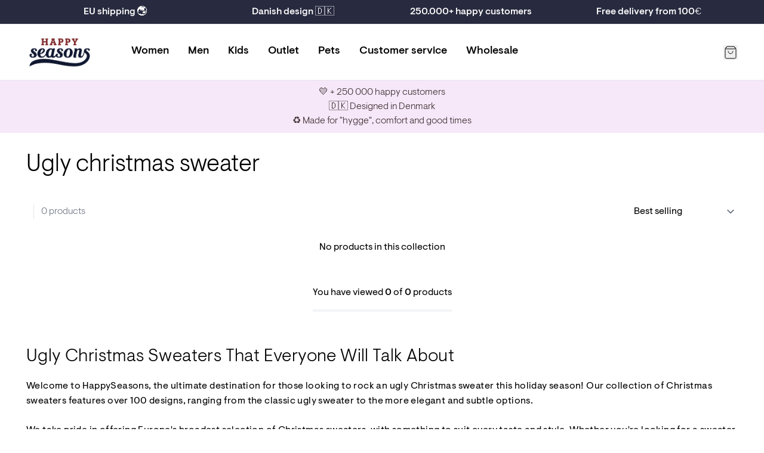

--- FILE ---
content_type: text/html; charset=utf-8
request_url: https://christmassweats.com/collections/ugly-christmas-sweater
body_size: 44983
content:
<!doctype html>
<html lang="en">
<head><meta charset="utf-8">
<meta http-equiv="X-UA-Compatible" content="IE=edge">
<meta name="viewport" content="width=device-width,initial-scale=1"><meta name="theme-color" content="#e6c9ea"><link rel="apple-touch-icon" sizes="180x180" href="//christmassweats.com/cdn/shop/files/Rundt_Fav_icon_-_Negativ_rod.png?crop=center&height=180&v=1760436103&width=180">
  <link rel="icon" type="image/png" sizes="32x32" href="//christmassweats.com/cdn/shop/files/Rundt_Fav_icon_-_Negativ_rod.png?crop=center&height=32&v=1760436103&width=32">
  <link rel="icon" type="image/png" sizes="16x16" href="//christmassweats.com/cdn/shop/files/Rundt_Fav_icon_-_Negativ_rod.png?crop=center&height=16&v=1760436103&width=16"><meta property="og:url" content="https://christmassweats.com/collections/ugly-christmas-sweater">
<meta property="og:site_name" content="ShopHappySeasons.com">
<meta property="og:type" content="website">
<meta property="og:title" content="Ugly christmas sweater - Soft, organic and unique - Happy Seasons">
<meta property="og:description" content="Ugly Christmas Sweaters that will make everyone talk. Browse our collection today and find the perfect sweater to make your holiday season extra special."><meta property="og:image:secure_url" content="https://christmassweats.com/cdn/shop/collections/25_RECA4_DAME_JuleS_110625_2023.jpg?crop=center&height=630&v=1756371011&width=1200">
  <meta property="og:image" content="https://christmassweats.com/cdn/shop/collections/25_RECA4_DAME_JuleS_110625_2023.jpg?crop=center&height=630&v=1756371011&width=1200">
  <meta content="1200" property="og:image:width">
  <meta content="630" property="og:image:height"><meta name="twitter:title" content="ShopHappySeasons.com">
<meta name="twitter:description" content="ShopHappySeasons.com"><meta content="https://christmassweats.com/cdn/shop/collections/25_RECA4_DAME_JuleS_110625_2023.jpg?crop=center&height=4096&v=1756371011&width=4096" name="twitter:image"><script type="application/ld+json">
{
  "@context": "http://schema.org",
  "@type": "BreadcrumbList",
  "itemListElement": [{
      "@type": "ListItem",
      "position": 1,
      "name": "Home",
      "item": "https:\/\/christmassweats.com"
    },{
        "@type": "ListItem",
        "position": 2,
        "name": "Ugly christmas sweater",
        "item": "https:\/\/christmassweats.com\/collections\/ugly-christmas-sweater"
      }]
}
</script>
<title>Ugly christmas sweater - Soft, organic and unique - Happy Seasons</title><meta name="description" content="Ugly Christmas Sweaters that will make everyone talk. Browse our collection today and find the perfect sweater to make your holiday season extra special."><link rel="canonical" href="https://christmassweats.com/collections/ugly-christmas-sweater">
<link rel="preload" href="//christmassweats.com/cdn/shop/t/15/assets/visuelt-pro-light.woff2?v=41626514984265491421760615242" as="font" type="font/woff2" crossorigin>
<link rel="preload" href="//christmassweats.com/cdn/shop/t/15/assets/visuelt-pro-regular.woff2?v=25111924970209079141760615242" as="font" type="font/woff2" crossorigin>
<link rel="preload" href="//christmassweats.com/cdn/shop/t/15/assets/visuelt-pro-medium.woff2?v=65526066667118952081760615242" as="font" type="font/woff2" crossorigin>

<style>
  @font-face {
    font-family: 'Visuelt Pro';
    font-style: normal;
    font-weight: 300;
    font-display: swap;
    src:
      url("//christmassweats.com/cdn/shop/t/15/assets/visuelt-pro-light.woff2?v=41626514984265491421760615242"),
      url("//christmassweats.com/cdn/shop/t/15/assets/visuelt-pro-light.woff?v=127309381187032704801760615242");
  }

  @font-face {
    font-family: 'Visuelt Pro';
    font-style: italic;
    font-weight: 300;
    font-display: swap;
    src:
      url("//christmassweats.com/cdn/shop/t/15/assets/visuelt-pro-italic-light.woff2?v=124560185427664627061760615242"),
      url("//christmassweats.com/cdn/shop/t/15/assets/visuelt-pro-italic-light.woff?v=65151619730120217401760615242");
  }

  @font-face {
    font-family: 'Visuelt Pro';
    font-style: normal;
    font-weight: 400;
    font-display: swap;
    src:
      url("//christmassweats.com/cdn/shop/t/15/assets/visuelt-pro-regular.woff2?v=25111924970209079141760615242"),
      url("//christmassweats.com/cdn/shop/t/15/assets/visuelt-pro-regular.woff?v=72485774631731196231760615242");
  }

  @font-face {
    font-family: 'Visuelt Pro';
    font-style: italic;
    font-weight: 400;
    font-display: swap;
    src:
      url("//christmassweats.com/cdn/shop/t/15/assets/visuelt-pro-italic-regular.woff2?v=15654920530155761061760615242"),
      url("//christmassweats.com/cdn/shop/t/15/assets/visuelt-pro-italic-regular.woff?v=108144026252921523371760615242");
  }

  @font-face {
    font-family: 'Visuelt Pro';
    font-style: normal;
    font-weight: 500;
    font-display: swap;
    src:
      url("//christmassweats.com/cdn/shop/t/15/assets/visuelt-pro-medium.woff2?v=65526066667118952081760615242"),
      url("//christmassweats.com/cdn/shop/t/15/assets/visuelt-pro-medium.woff?v=51601736349433794831760615242");
  }

  @font-face {
    font-family: 'Visuelt Pro';
    font-style: italic;
    font-weight: 500;
    font-display: swap;
    src:
      url("//christmassweats.com/cdn/shop/t/15/assets/visuelt-pro-italic-medium.woff2?v=166431644550417513451760615242"),
      url("//christmassweats.com/cdn/shop/t/15/assets/visuelt-pro-italic-medium.woff?v=60991885058329452101760615242");
  }
  }
</style>
<link href="//christmassweats.com/cdn/shop/t/15/assets/app.css?v=19723797415017096671760616363" rel="stylesheet" type="text/css" media="all" /><link href="//christmassweats.com/cdn/shop/t/15/assets/custom.css?v=107810041910029162751761914529" rel="stylesheet" type="text/css" media="all" /><script>
  window.theme = {
    cart: {"note":null,"attributes":{},"original_total_price":0,"total_price":0,"total_discount":0,"total_weight":0.0,"item_count":0,"items":[],"requires_shipping":false,"currency":"EUR","items_subtotal_price":0,"cart_level_discount_applications":[],"checkout_charge_amount":0},
    config: {
      shipping: {
        dailyShippingTimeDefault: 14,
        dailyShippingTimeFriday: 14,
        freeShippingLimit: 29900,
        shippingTimeMax: 2,
        shippingTimeMin: 1,
      },
    },
    icons: {
      cart: `<div class="icon " aria-hidden="true" ><svg viewBox="0 0 24 24" xmlns="http://www.w3.org/2000/svg" fill="none"><path d="M5.52 2.64 3.96 4.72c-.309.412-.463.618-.46.79a.5.5 0 0 0 .192.384C3.828 6 4.085 6 4.6 6h14.8c.515 0 .773 0 .908-.106a.5.5 0 0 0 .192-.384c.003-.172-.151-.378-.46-.79l-1.56-2.08m-12.96 0c.176-.235.264-.352.376-.437a1 1 0 0 1 .33-.165C6.36 2 6.505 2 6.8 2h10.4c.293 0 .44 0 .575.038a1 1 0 0 1 .33.165c.111.085.199.202.375.437m-12.96 0L3.64 5.147c-.237.316-.356.475-.44.649a2 2 0 0 0-.163.487C3 6.473 3 6.671 3 7.067V18.8c0 1.12 0 1.68.218 2.108a2 2 0 0 0 .874.874C4.52 22 5.08 22 6.2 22h11.6c1.12 0 1.68 0 2.108-.218a2 2 0 0 0 .874-.874C21 20.48 21 19.92 21 18.8V7.067c0-.396 0-.594-.037-.784a1.998 1.998 0 0 0-.163-.487c-.084-.174-.203-.333-.44-.65L18.48 2.64M16 10a4 4 0 1 1-8 0"/></svg></div>

`,
      copy: `<div class="icon " aria-hidden="true" ><svg viewBox="0 0 24 24" xmlns="http://www.w3.org/2000/svg" fill="none"><path d="M16 16v2.8c0 1.12 0 1.68-.218 2.108a2 2 0 0 1-.874.874C14.48 22 13.92 22 12.8 22H5.2c-1.12 0-1.68 0-2.108-.218a2 2 0 0 1-.874-.874C2 20.48 2 19.92 2 18.8v-7.6c0-1.12 0-1.68.218-2.108a2 2 0 0 1 .874-.874C3.52 8 4.08 8 5.2 8H8m3.2 8h7.6c1.12 0 1.68 0 2.108-.218a2 2 0 0 0 .874-.874C22 14.48 22 13.92 22 12.8V5.2c0-1.12 0-1.68-.218-2.108a2 2 0 0 0-.874-.874C20.48 2 19.92 2 18.8 2h-7.6c-1.12 0-1.68 0-2.108.218a2 2 0 0 0-.874.874C8 3.52 8 4.08 8 5.2v7.6c0 1.12 0 1.68.218 2.108a2 2 0 0 0 .874.874C9.52 16 10.08 16 11.2 16Z"/></svg></div>

`,
      edit: `<div class="icon " aria-hidden="true" ><svg viewBox="0 0 24 24" xmlns="http://www.w3.org/2000/svg" fill="none"><path d="M11 4H6.8c-1.68 0-2.52 0-3.162.327a3 3 0 0 0-1.311 1.311C2 6.28 2 7.12 2 8.8v8.4c0 1.68 0 2.52.327 3.162a3 3 0 0 0 1.311 1.311C4.28 22 5.12 22 6.8 22h8.4c1.68 0 2.52 0 3.162-.327a3 3 0 0 0 1.311-1.311C20 19.72 20 18.88 20 17.2V13M8 16h1.675c.489 0 .733 0 .963-.055.204-.05.4-.13.579-.24.201-.123.374-.296.72-.642L21.5 5.5a2.121 2.121 0 0 0-3-3l-9.563 9.563c-.346.346-.519.519-.642.72-.11.18-.19.375-.24.579-.055.23-.055.474-.055.963V16Z"/></svg></div>

`,
      loading: `<div class="icon animate-spin" aria-hidden="true" ><svg viewBox="0 0 24 24" xmlns="http://www.w3.org/2000/svg" fill="none"><path d="M3.34 17a4.773 4.773 0 0 1 1.458-6.34l.002-.002a4.778 4.778 0 0 1 5.484.094l3.432 2.496a4.778 4.778 0 0 0 5.485.094l.002-.002A4.77 4.77 0 0 0 20.66 7m-3.658 13.66a4.774 4.774 0 0 1-6.34-1.458l-.002-.003a4.778 4.778 0 0 1 .095-5.484l2.495-3.432a4.778 4.778 0 0 0 .094-5.484l-.004-.002A4.772 4.772 0 0 0 7 3.34M19.07 4.93c3.906 3.905 3.906 10.236 0 14.141-3.905 3.906-10.236 3.906-14.141 0-3.905-3.905-3.905-10.236 0-14.141 3.905-3.905 10.236-3.905 14.141 0Z"/></svg></div>

`,
    },
    moneyFormat: "€{{amount_with_comma_separator}}",
    stores: [
      
      {
        flagIcon: `

<div class="flag-icon"><svg xmlns="http://www.w3.org/2000/svg" viewBox="0 0 512 512" style="enable-background:new 0 0 512 512" xml:space="preserve"><path style="fill:#ffda44" d="M15.923 345.043C52.094 442.527 145.929 512 256 512s203.906-69.473 240.077-166.957L256 322.783l-240.077 22.26z"/><path d="M256 0C145.929 0 52.094 69.472 15.923 166.957L256 189.217l240.077-22.261C459.906 69.472 366.071 0 256 0z"/><path style="fill:#d80027" d="M15.923 166.957C5.633 194.69 0 224.686 0 256s5.633 61.31 15.923 89.043h480.155C506.368 317.31 512 287.314 512 256s-5.632-61.31-15.923-89.043H15.923z"/></svg></div>
`,
        name: 'Deutschland',
        prettyUrl: 'happyseasons.de',
        shopifyUrl: 'julesweaters-tyskland.myshopify.com',
      },
      {
        flagIcon: `

<div class="flag-icon"><svg xmlns="http://www.w3.org/2000/svg" viewBox="0 0 512 512" style="enable-background:new 0 0 512 512" xml:space="preserve"><circle style="fill:#f0f0f0" cx="256" cy="256" r="256"/><path style="fill:#d80027" d="M200.349 222.609h309.484C493.47 97.002 386.067 0 256 0a256.902 256.902 0 0 0-55.652 6.085v216.524h.001zM133.565 222.608V31.127C63.272 69.481 12.95 139.832 2.167 222.609h131.398v-.001zM133.564 289.391H2.167c10.783 82.777 61.105 153.128 131.398 191.481l-.001-191.481zM200.348 289.392v216.523A256.902 256.902 0 0 0 256 512c130.067 0 237.47-97.002 253.833-222.609H200.348v.001z"/></svg></div>
`,
        name: 'Danmark',
        prettyUrl: 'jule-sweaters.dk',
        shopifyUrl: 'jule-sweaters.myshopify.com',
      },
      {
        flagIcon: `

<div class="flag-icon"><svg xmlns="http://www.w3.org/2000/svg" viewBox="0 0 512 512" style="enable-background:new 0 0 512 512" xml:space="preserve"><circle style="fill:#0052b4" cx="256" cy="256" r="256"/><path style="fill:#ffda44" d="m256.001 100.174 8.289 25.509h26.82l-21.699 15.765 8.289 25.509-21.699-15.766-21.7 15.766 8.289-25.509-21.699-15.765h26.821zM145.814 145.814l23.9 12.176 18.965-18.964-4.197 26.49 23.899 12.177-26.491 4.196-4.196 26.492-12.177-23.899-26.49 4.197 18.965-18.965zM100.175 256l25.509-8.289V220.89l15.764 21.7 25.51-8.289L151.191 256l15.767 21.699-25.51-8.288-15.764 21.699v-26.821zM145.814 366.186l12.177-23.9-18.964-18.965 26.491 4.198 12.175-23.899 4.197 26.491 26.49 4.196-23.896 12.177 4.195 26.49-18.965-18.965zM256.001 411.826l-8.29-25.509h-26.82l21.7-15.765-8.29-25.507 21.7 15.764 21.699-15.764-8.289 25.507 21.699 15.765h-26.821zM366.187 366.186l-23.899-12.176-18.966 18.965 4.197-26.492-23.897-12.176 26.49-4.196 4.196-26.491 12.176 23.899 26.49-4.198-18.965 18.967zM411.826 256l-25.509 8.289v26.821l-15.765-21.7-25.507 8.289L360.81 256l-15.765-21.699 25.508 8.289 15.764-21.7v26.822zM366.187 145.814l-12.177 23.9 18.965 18.965-26.492-4.198-12.175 23.899-4.196-26.491-26.49-4.197 23.897-12.176-4.197-26.489 18.967 18.964z"/></svg></div>
`,
        name: 'Europe',
        prettyUrl: 'christmassweats.com',
        shopifyUrl: 'julesweaters-com.myshopify.com',
      },
      {
        flagIcon: `

<div class="flag-icon"><svg xmlns="http://www.w3.org/2000/svg" viewBox="0 0 512 512" style="enable-background:new 0 0 512 512" xml:space="preserve"><circle style="fill:#f0f0f0" cx="256" cy="256" r="256"/><path style="fill:#d80027" d="M512 256c0-110.071-69.472-203.906-166.957-240.077v480.155C442.528 459.906 512 366.071 512 256z"/><path style="fill:#0052b4" d="M0 256c0 110.071 69.473 203.906 166.957 240.077V15.923C69.473 52.094 0 145.929 0 256z"/></svg></div>
`,
        name: 'France',
        prettyUrl: 'happyseasons.fr',
        shopifyUrl: 'julesweaters-frankrig.myshopify.com',
      },
      {
        flagIcon: `

<div class="flag-icon"><svg xmlns="http://www.w3.org/2000/svg" viewBox="0 0 512 512" style="enable-background:new 0 0 512 512" xml:space="preserve"><circle style="fill:#f0f0f0" cx="256" cy="256" r="256"/><path style="fill:#d80027" d="M512 256c0-110.071-69.472-203.906-166.957-240.077v480.155C442.528 459.906 512 366.071 512 256z"/><path style="fill:#6da544" d="M0 256c0 110.071 69.472 203.906 166.957 240.077V15.923C69.472 52.094 0 145.929 0 256z"/></svg></div>
`,
        name: 'Italia',
        prettyUrl: 'happyseasons.it',
        shopifyUrl: 'julesweaters-italien.myshopify.com',
      },
      {
        flagIcon: `

<div class="flag-icon"><svg xmlns="http://www.w3.org/2000/svg" viewBox="0 0 512 512" style="enable-background:new 0 0 512 512" xml:space="preserve"><circle style="fill:#f0f0f0" cx="256" cy="256" r="256"/><path style="fill:#a2001d" d="M256 0C145.929 0 52.094 69.472 15.923 166.957h480.155C459.906 69.472 366.071 0 256 0z"/><path style="fill:#0052b4" d="M256 512c110.071 0 203.906-69.472 240.077-166.957H15.923C52.094 442.528 145.929 512 256 512z"/></svg></div>
`,
        name: 'Nederland',
        prettyUrl: 'christmassweats.nl',
        shopifyUrl: 'julesweaters-holland.myshopify.com',
      },
      {
        flagIcon: `

<div class="flag-icon"><svg xmlns="http://www.w3.org/2000/svg" viewBox="0 0 512 512" style="enable-background:new 0 0 512 512" xml:space="preserve"><circle style="fill:#f0f0f0" cx="256" cy="256" r="256"/><path style="fill:#d80027" d="M8.819 322.783c14.812 54.959 47.457 102.593 91.355 136.322V322.783H8.819zM233.739 511.026A259.29 259.29 0 0 0 256 512c118.279 0 217.805-80.221 247.181-189.217H233.739v188.243zM503.181 189.217C473.805 80.221 374.279 0 256 0c-7.502 0-14.923.342-22.261.974v188.243h269.442zM100.174 52.895c-43.898 33.73-76.543 81.363-91.355 136.322h91.355V52.895z"/><path style="fill:#0052b4" d="M509.833 222.609H200.348V6.085a254.258 254.258 0 0 0-66.783 25.042v191.481H2.167C.742 233.539 0 244.683 0 256s.742 22.461 2.167 33.391h131.398v191.481a254.258 254.258 0 0 0 66.783 25.042V289.392h309.485C511.256 278.461 512 267.317 512 256s-.744-22.461-2.167-33.391z"/></svg></div>
`,
        name: 'Norge',
        prettyUrl: 'jule-genser.no',
        shopifyUrl: 'jule-genser-no.myshopify.com',
      },
      {
        flagIcon: `

<div class="flag-icon"><svg xmlns="http://www.w3.org/2000/svg" viewBox="0 0 512 512" style="enable-background:new 0 0 512 512" xml:space="preserve"><circle style="fill:#ffda44" cx="256" cy="256" r="256"/><path style="fill:#0052b4" d="M200.349 222.609h309.484C493.47 97.002 386.067 0 256 0a256.902 256.902 0 0 0-55.652 6.085v216.524h.001zM133.565 222.608V31.127C63.271 69.481 12.95 139.832 2.167 222.609h131.398v-.001zM133.564 289.391H2.167c10.783 82.777 61.104 153.128 131.398 191.481l-.001-191.481zM200.348 289.392v216.523A256.902 256.902 0 0 0 256 512c130.067 0 237.47-97.002 253.833-222.609H200.348v.001z"/></svg></div>
`,
        name: 'Sverige',
        prettyUrl: 'happyseasons.se',
        shopifyUrl: 'julesweaters-sverige.myshopify.com',
      },
      {
        flagIcon: `

<div class="flag-icon"><svg xmlns="http://www.w3.org/2000/svg" shape-rendering="geometricPrecision" text-rendering="geometricPrecision" image-rendering="optimizeQuality" fill-rule="evenodd" clip-rule="evenodd" viewBox="0 0 512 512"><g fill-rule="nonzero"><path fill="#999" d="M256 0c70.68 0 134.69 28.66 181.01 74.99C483.34 121.31 512 185.32 512 256c0 70.68-28.66 134.69-74.99 181.01C390.69 483.34 326.68 512 256 512c-70.68 0-134.69-28.66-181.01-74.99C28.66 390.69 0 326.68 0 256c0-70.68 28.66-134.69 74.99-181.01C121.31 28.66 185.32 0 256 0z"/><path fill="#fff" d="M256 19.48c65.3 0 124.46 26.48 167.25 69.27l1.09 1.18c42.14 42.71 68.18 101.37 68.18 166.06 0 65.31-26.5 124.46-69.29 167.25l-1.18 1.09c-42.73 42.16-101.4 68.19-166.05 68.19-65.23 0-124.37-26.51-167.18-69.33-42.84-42.74-69.33-101.89-69.33-167.2 0-65.31 26.48-124.45 69.27-167.24C131.55 45.96 190.7 19.48 256 19.48z"/><path fill="red" d="M256 39.59c119.52 0 216.41 96.89 216.41 216.4 0 119.52-96.89 216.42-216.41 216.42-119.51 0-216.4-96.9-216.4-216.42 0-119.51 96.89-216.4 216.4-216.4z"/><path fill="#fff" d="M226.33 148.81h64.54v75.34h75.34v64.55h-75.34v75.33h-64.54V288.7h-75.34v-64.55h75.34z"/></g></svg></div>
`,
        name: 'Switzerland',
        prettyUrl: 'happyseasons.ch',
        shopifyUrl: 'christmas-sweats-ch.myshopify.com',
      },
    ],
    strings: {
      newsletter: {
        alreadySubscribed: "The email you entered is already in use",
      },
      product: {
        bulk: {
          selectAmount: "Select amount"
        },
        form: {
          addToCart: "Add to cart",
          freeShippingConditioned: "\u003cstrong\u003eFree shipping\u003c\/strong\u003e if you buy for %amount% more",
          freeShippingEarned: "\u003cstrong\u003eYou earned shipping!\u003c\/strong\u003e",
          preorder: "Preorder",
          selectOption: "Select {{ option }}",
          soldOut: "Sold out",
          unavailable: "Not available",
          bulkSizeNotReached: "Select {{ amount }} more",
          bulkSizeExceeded: "Select {{ amount }} less",
        },
        options: {
          sizeSelected: "Size: %selectedValue%",
        },
        shipping: {
          expectedDelivery: "Expected delivery \u003cstrong\u003e%expectedDate%\u003c\/strong\u003e",
          orderBefore: "Order before \u003cstrong\u003e%hours%h, %minutes%m, %seconds%s\u003c\/strong\u003e",
        },
        stock: {
          variantInStock: "%variantName% is in stock",
          variantInStockLimited: "%count% in stock",
          variantSoldOut: "%variantName% is sold out",
        },
      },
      quiz: {
        copied: "Copied",
      },
      search: {
        collections: "Collections",
        noResults: "No results for '%terms%'",
        popularCollections: "Popular collections",
        popularProducts: "Popular products",
        products: "Products",
        productsViewedPlural: "You have viewed \u003cstrong\u003e%count%\u003c\/strong\u003e of \u003cstrong\u003e%total%\u003c\/strong\u003e products",
        productsViewedSingle: "You have viewed \u003cstrong\u003e%count%\u003c\/strong\u003e of \u003cstrong\u003e%total%\u003c\/strong\u003e product",
        viewAll: "View all %count% results",
        viewMoreProducts: "View more products",
      },
    },
    templates: {
      savePercentageBadge: '<span class="px-2 py-1 rounded-full text-xs bg-yellow pi-save font-medium">Spar %amount%%</span>',
    },
  };
</script>
<script src="//christmassweats.com/cdn/shop/t/15/assets/shared.js?v=168722050416489349641760616356" async></script>
<script src="//christmassweats.com/cdn/shop/t/15/assets/app.js?v=38758642981354258191760616361" async></script><script src="//christmassweats.com/cdn/shop/t/15/assets/collection.js?v=148254644160632695081760616363" async></script><script>window.performance && window.performance.mark && window.performance.mark('shopify.content_for_header.start');</script><meta name="google-site-verification" content="Y9vUxqxazQl35zVoTlaVHQyB5G7JVQadp5Ixk91MIpU">
<meta id="shopify-digital-wallet" name="shopify-digital-wallet" content="/5269192815/digital_wallets/dialog">
<meta name="shopify-checkout-api-token" content="c299c9785d31775c4766b5c5b24046d5">
<meta id="in-context-paypal-metadata" data-shop-id="5269192815" data-venmo-supported="false" data-environment="production" data-locale="en_US" data-paypal-v4="true" data-currency="EUR">
<link rel="alternate" type="application/atom+xml" title="Feed" href="/collections/ugly-christmas-sweater.atom" />
<link rel="alternate" type="application/json+oembed" href="https://christmassweats.com/collections/ugly-christmas-sweater.oembed">
<script async="async" src="/checkouts/internal/preloads.js?locale=en-DE"></script>
<link rel="preconnect" href="https://shop.app" crossorigin="anonymous">
<script async="async" src="https://shop.app/checkouts/internal/preloads.js?locale=en-DE&shop_id=5269192815" crossorigin="anonymous"></script>
<script id="apple-pay-shop-capabilities" type="application/json">{"shopId":5269192815,"countryCode":"DK","currencyCode":"EUR","merchantCapabilities":["supports3DS"],"merchantId":"gid:\/\/shopify\/Shop\/5269192815","merchantName":"ShopHappySeasons.com","requiredBillingContactFields":["postalAddress","email","phone"],"requiredShippingContactFields":["postalAddress","email","phone"],"shippingType":"shipping","supportedNetworks":["visa","maestro","masterCard","amex"],"total":{"type":"pending","label":"ShopHappySeasons.com","amount":"1.00"},"shopifyPaymentsEnabled":true,"supportsSubscriptions":true}</script>
<script id="shopify-features" type="application/json">{"accessToken":"c299c9785d31775c4766b5c5b24046d5","betas":["rich-media-storefront-analytics"],"domain":"christmassweats.com","predictiveSearch":true,"shopId":5269192815,"locale":"en"}</script>
<script>var Shopify = Shopify || {};
Shopify.shop = "julesweaters-com.myshopify.com";
Shopify.locale = "en";
Shopify.currency = {"active":"EUR","rate":"1.0"};
Shopify.country = "DE";
Shopify.theme = {"name":"Grafikr | custom-changes","id":186101137735,"schema_name":"Julesweaters","schema_version":"1.0","theme_store_id":null,"role":"main"};
Shopify.theme.handle = "null";
Shopify.theme.style = {"id":null,"handle":null};
Shopify.cdnHost = "christmassweats.com/cdn";
Shopify.routes = Shopify.routes || {};
Shopify.routes.root = "/";</script>
<script type="module">!function(o){(o.Shopify=o.Shopify||{}).modules=!0}(window);</script>
<script>!function(o){function n(){var o=[];function n(){o.push(Array.prototype.slice.apply(arguments))}return n.q=o,n}var t=o.Shopify=o.Shopify||{};t.loadFeatures=n(),t.autoloadFeatures=n()}(window);</script>
<script>
  window.ShopifyPay = window.ShopifyPay || {};
  window.ShopifyPay.apiHost = "shop.app\/pay";
  window.ShopifyPay.redirectState = null;
</script>
<script id="shop-js-analytics" type="application/json">{"pageType":"collection"}</script>
<script defer="defer" async type="module" src="//christmassweats.com/cdn/shopifycloud/shop-js/modules/v2/client.init-shop-cart-sync_WVOgQShq.en.esm.js"></script>
<script defer="defer" async type="module" src="//christmassweats.com/cdn/shopifycloud/shop-js/modules/v2/chunk.common_C_13GLB1.esm.js"></script>
<script defer="defer" async type="module" src="//christmassweats.com/cdn/shopifycloud/shop-js/modules/v2/chunk.modal_CLfMGd0m.esm.js"></script>
<script type="module">
  await import("//christmassweats.com/cdn/shopifycloud/shop-js/modules/v2/client.init-shop-cart-sync_WVOgQShq.en.esm.js");
await import("//christmassweats.com/cdn/shopifycloud/shop-js/modules/v2/chunk.common_C_13GLB1.esm.js");
await import("//christmassweats.com/cdn/shopifycloud/shop-js/modules/v2/chunk.modal_CLfMGd0m.esm.js");

  window.Shopify.SignInWithShop?.initShopCartSync?.({"fedCMEnabled":true,"windoidEnabled":true});

</script>
<script>
  window.Shopify = window.Shopify || {};
  if (!window.Shopify.featureAssets) window.Shopify.featureAssets = {};
  window.Shopify.featureAssets['shop-js'] = {"shop-cart-sync":["modules/v2/client.shop-cart-sync_DuR37GeY.en.esm.js","modules/v2/chunk.common_C_13GLB1.esm.js","modules/v2/chunk.modal_CLfMGd0m.esm.js"],"init-fed-cm":["modules/v2/client.init-fed-cm_BucUoe6W.en.esm.js","modules/v2/chunk.common_C_13GLB1.esm.js","modules/v2/chunk.modal_CLfMGd0m.esm.js"],"shop-toast-manager":["modules/v2/client.shop-toast-manager_B0JfrpKj.en.esm.js","modules/v2/chunk.common_C_13GLB1.esm.js","modules/v2/chunk.modal_CLfMGd0m.esm.js"],"init-shop-cart-sync":["modules/v2/client.init-shop-cart-sync_WVOgQShq.en.esm.js","modules/v2/chunk.common_C_13GLB1.esm.js","modules/v2/chunk.modal_CLfMGd0m.esm.js"],"shop-button":["modules/v2/client.shop-button_B_U3bv27.en.esm.js","modules/v2/chunk.common_C_13GLB1.esm.js","modules/v2/chunk.modal_CLfMGd0m.esm.js"],"init-windoid":["modules/v2/client.init-windoid_DuP9q_di.en.esm.js","modules/v2/chunk.common_C_13GLB1.esm.js","modules/v2/chunk.modal_CLfMGd0m.esm.js"],"shop-cash-offers":["modules/v2/client.shop-cash-offers_BmULhtno.en.esm.js","modules/v2/chunk.common_C_13GLB1.esm.js","modules/v2/chunk.modal_CLfMGd0m.esm.js"],"pay-button":["modules/v2/client.pay-button_CrPSEbOK.en.esm.js","modules/v2/chunk.common_C_13GLB1.esm.js","modules/v2/chunk.modal_CLfMGd0m.esm.js"],"init-customer-accounts":["modules/v2/client.init-customer-accounts_jNk9cPYQ.en.esm.js","modules/v2/client.shop-login-button_DJ5ldayH.en.esm.js","modules/v2/chunk.common_C_13GLB1.esm.js","modules/v2/chunk.modal_CLfMGd0m.esm.js"],"avatar":["modules/v2/client.avatar_BTnouDA3.en.esm.js"],"checkout-modal":["modules/v2/client.checkout-modal_pBPyh9w8.en.esm.js","modules/v2/chunk.common_C_13GLB1.esm.js","modules/v2/chunk.modal_CLfMGd0m.esm.js"],"init-shop-for-new-customer-accounts":["modules/v2/client.init-shop-for-new-customer-accounts_BUoCy7a5.en.esm.js","modules/v2/client.shop-login-button_DJ5ldayH.en.esm.js","modules/v2/chunk.common_C_13GLB1.esm.js","modules/v2/chunk.modal_CLfMGd0m.esm.js"],"init-customer-accounts-sign-up":["modules/v2/client.init-customer-accounts-sign-up_CnczCz9H.en.esm.js","modules/v2/client.shop-login-button_DJ5ldayH.en.esm.js","modules/v2/chunk.common_C_13GLB1.esm.js","modules/v2/chunk.modal_CLfMGd0m.esm.js"],"init-shop-email-lookup-coordinator":["modules/v2/client.init-shop-email-lookup-coordinator_CzjY5t9o.en.esm.js","modules/v2/chunk.common_C_13GLB1.esm.js","modules/v2/chunk.modal_CLfMGd0m.esm.js"],"shop-follow-button":["modules/v2/client.shop-follow-button_CsYC63q7.en.esm.js","modules/v2/chunk.common_C_13GLB1.esm.js","modules/v2/chunk.modal_CLfMGd0m.esm.js"],"shop-login-button":["modules/v2/client.shop-login-button_DJ5ldayH.en.esm.js","modules/v2/chunk.common_C_13GLB1.esm.js","modules/v2/chunk.modal_CLfMGd0m.esm.js"],"shop-login":["modules/v2/client.shop-login_B9ccPdmx.en.esm.js","modules/v2/chunk.common_C_13GLB1.esm.js","modules/v2/chunk.modal_CLfMGd0m.esm.js"],"lead-capture":["modules/v2/client.lead-capture_D0K_KgYb.en.esm.js","modules/v2/chunk.common_C_13GLB1.esm.js","modules/v2/chunk.modal_CLfMGd0m.esm.js"],"payment-terms":["modules/v2/client.payment-terms_BWmiNN46.en.esm.js","modules/v2/chunk.common_C_13GLB1.esm.js","modules/v2/chunk.modal_CLfMGd0m.esm.js"]};
</script>
<script>(function() {
  var isLoaded = false;
  function asyncLoad() {
    if (isLoaded) return;
    isLoaded = true;
    var urls = ["https:\/\/cdn.nfcube.com\/instafeed-1984ff5e014450e9ecc5cf4d1cc09436.js?shop=julesweaters-com.myshopify.com","\/\/cdn.shopify.com\/proxy\/67545d0a66bfe27d45ec02d76db43ce8f61056eeefbd6adfaddd09fdcbdd9315\/api.kimonix.com\/kimonix_analytics.js?shop=julesweaters-com.myshopify.com\u0026sp-cache-control=cHVibGljLCBtYXgtYWdlPTkwMA","\/\/cdn.shopify.com\/proxy\/70a6f1dcb6f4c1759d12ad87125e85c68d326190c142a9ffdb68fcd8a4740e2d\/api.kimonix.com\/kimonix_void_script.js?shop=julesweaters-com.myshopify.com\u0026sp-cache-control=cHVibGljLCBtYXgtYWdlPTkwMA"];
    for (var i = 0; i < urls.length; i++) {
      var s = document.createElement('script');
      s.type = 'text/javascript';
      s.async = true;
      s.src = urls[i];
      var x = document.getElementsByTagName('script')[0];
      x.parentNode.insertBefore(s, x);
    }
  };
  if(window.attachEvent) {
    window.attachEvent('onload', asyncLoad);
  } else {
    window.addEventListener('load', asyncLoad, false);
  }
})();</script>
<script id="__st">var __st={"a":5269192815,"offset":3600,"reqid":"b06a3e7e-0983-45f5-9aa2-6d57e5173cfe-1769587649","pageurl":"christmassweats.com\/collections\/ugly-christmas-sweater","u":"c390ccfa3b63","p":"collection","rtyp":"collection","rid":653903200583};</script>
<script>window.ShopifyPaypalV4VisibilityTracking = true;</script>
<script id="captcha-bootstrap">!function(){'use strict';const t='contact',e='account',n='new_comment',o=[[t,t],['blogs',n],['comments',n],[t,'customer']],c=[[e,'customer_login'],[e,'guest_login'],[e,'recover_customer_password'],[e,'create_customer']],r=t=>t.map((([t,e])=>`form[action*='/${t}']:not([data-nocaptcha='true']) input[name='form_type'][value='${e}']`)).join(','),a=t=>()=>t?[...document.querySelectorAll(t)].map((t=>t.form)):[];function s(){const t=[...o],e=r(t);return a(e)}const i='password',u='form_key',d=['recaptcha-v3-token','g-recaptcha-response','h-captcha-response',i],f=()=>{try{return window.sessionStorage}catch{return}},m='__shopify_v',_=t=>t.elements[u];function p(t,e,n=!1){try{const o=window.sessionStorage,c=JSON.parse(o.getItem(e)),{data:r}=function(t){const{data:e,action:n}=t;return t[m]||n?{data:e,action:n}:{data:t,action:n}}(c);for(const[e,n]of Object.entries(r))t.elements[e]&&(t.elements[e].value=n);n&&o.removeItem(e)}catch(o){console.error('form repopulation failed',{error:o})}}const l='form_type',E='cptcha';function T(t){t.dataset[E]=!0}const w=window,h=w.document,L='Shopify',v='ce_forms',y='captcha';let A=!1;((t,e)=>{const n=(g='f06e6c50-85a8-45c8-87d0-21a2b65856fe',I='https://cdn.shopify.com/shopifycloud/storefront-forms-hcaptcha/ce_storefront_forms_captcha_hcaptcha.v1.5.2.iife.js',D={infoText:'Protected by hCaptcha',privacyText:'Privacy',termsText:'Terms'},(t,e,n)=>{const o=w[L][v],c=o.bindForm;if(c)return c(t,g,e,D).then(n);var r;o.q.push([[t,g,e,D],n]),r=I,A||(h.body.append(Object.assign(h.createElement('script'),{id:'captcha-provider',async:!0,src:r})),A=!0)});var g,I,D;w[L]=w[L]||{},w[L][v]=w[L][v]||{},w[L][v].q=[],w[L][y]=w[L][y]||{},w[L][y].protect=function(t,e){n(t,void 0,e),T(t)},Object.freeze(w[L][y]),function(t,e,n,w,h,L){const[v,y,A,g]=function(t,e,n){const i=e?o:[],u=t?c:[],d=[...i,...u],f=r(d),m=r(i),_=r(d.filter((([t,e])=>n.includes(e))));return[a(f),a(m),a(_),s()]}(w,h,L),I=t=>{const e=t.target;return e instanceof HTMLFormElement?e:e&&e.form},D=t=>v().includes(t);t.addEventListener('submit',(t=>{const e=I(t);if(!e)return;const n=D(e)&&!e.dataset.hcaptchaBound&&!e.dataset.recaptchaBound,o=_(e),c=g().includes(e)&&(!o||!o.value);(n||c)&&t.preventDefault(),c&&!n&&(function(t){try{if(!f())return;!function(t){const e=f();if(!e)return;const n=_(t);if(!n)return;const o=n.value;o&&e.removeItem(o)}(t);const e=Array.from(Array(32),(()=>Math.random().toString(36)[2])).join('');!function(t,e){_(t)||t.append(Object.assign(document.createElement('input'),{type:'hidden',name:u})),t.elements[u].value=e}(t,e),function(t,e){const n=f();if(!n)return;const o=[...t.querySelectorAll(`input[type='${i}']`)].map((({name:t})=>t)),c=[...d,...o],r={};for(const[a,s]of new FormData(t).entries())c.includes(a)||(r[a]=s);n.setItem(e,JSON.stringify({[m]:1,action:t.action,data:r}))}(t,e)}catch(e){console.error('failed to persist form',e)}}(e),e.submit())}));const S=(t,e)=>{t&&!t.dataset[E]&&(n(t,e.some((e=>e===t))),T(t))};for(const o of['focusin','change'])t.addEventListener(o,(t=>{const e=I(t);D(e)&&S(e,y())}));const B=e.get('form_key'),M=e.get(l),P=B&&M;t.addEventListener('DOMContentLoaded',(()=>{const t=y();if(P)for(const e of t)e.elements[l].value===M&&p(e,B);[...new Set([...A(),...v().filter((t=>'true'===t.dataset.shopifyCaptcha))])].forEach((e=>S(e,t)))}))}(h,new URLSearchParams(w.location.search),n,t,e,['guest_login'])})(!0,!0)}();</script>
<script integrity="sha256-4kQ18oKyAcykRKYeNunJcIwy7WH5gtpwJnB7kiuLZ1E=" data-source-attribution="shopify.loadfeatures" defer="defer" src="//christmassweats.com/cdn/shopifycloud/storefront/assets/storefront/load_feature-a0a9edcb.js" crossorigin="anonymous"></script>
<script crossorigin="anonymous" defer="defer" src="//christmassweats.com/cdn/shopifycloud/storefront/assets/shopify_pay/storefront-65b4c6d7.js?v=20250812"></script>
<script data-source-attribution="shopify.dynamic_checkout.dynamic.init">var Shopify=Shopify||{};Shopify.PaymentButton=Shopify.PaymentButton||{isStorefrontPortableWallets:!0,init:function(){window.Shopify.PaymentButton.init=function(){};var t=document.createElement("script");t.src="https://christmassweats.com/cdn/shopifycloud/portable-wallets/latest/portable-wallets.en.js",t.type="module",document.head.appendChild(t)}};
</script>
<script data-source-attribution="shopify.dynamic_checkout.buyer_consent">
  function portableWalletsHideBuyerConsent(e){var t=document.getElementById("shopify-buyer-consent"),n=document.getElementById("shopify-subscription-policy-button");t&&n&&(t.classList.add("hidden"),t.setAttribute("aria-hidden","true"),n.removeEventListener("click",e))}function portableWalletsShowBuyerConsent(e){var t=document.getElementById("shopify-buyer-consent"),n=document.getElementById("shopify-subscription-policy-button");t&&n&&(t.classList.remove("hidden"),t.removeAttribute("aria-hidden"),n.addEventListener("click",e))}window.Shopify?.PaymentButton&&(window.Shopify.PaymentButton.hideBuyerConsent=portableWalletsHideBuyerConsent,window.Shopify.PaymentButton.showBuyerConsent=portableWalletsShowBuyerConsent);
</script>
<script data-source-attribution="shopify.dynamic_checkout.cart.bootstrap">document.addEventListener("DOMContentLoaded",(function(){function t(){return document.querySelector("shopify-accelerated-checkout-cart, shopify-accelerated-checkout")}if(t())Shopify.PaymentButton.init();else{new MutationObserver((function(e,n){t()&&(Shopify.PaymentButton.init(),n.disconnect())})).observe(document.body,{childList:!0,subtree:!0})}}));
</script>
<link id="shopify-accelerated-checkout-styles" rel="stylesheet" media="screen" href="https://christmassweats.com/cdn/shopifycloud/portable-wallets/latest/accelerated-checkout-backwards-compat.css" crossorigin="anonymous">
<style id="shopify-accelerated-checkout-cart">
        #shopify-buyer-consent {
  margin-top: 1em;
  display: inline-block;
  width: 100%;
}

#shopify-buyer-consent.hidden {
  display: none;
}

#shopify-subscription-policy-button {
  background: none;
  border: none;
  padding: 0;
  text-decoration: underline;
  font-size: inherit;
  cursor: pointer;
}

#shopify-subscription-policy-button::before {
  box-shadow: none;
}

      </style>

<script>window.performance && window.performance.mark && window.performance.mark('shopify.content_for_header.end');</script>

    <script>
function feedback() {
  const p = window.Shopify.customerPrivacy;
  console.log(`Tracking ${p.userCanBeTracked() ? "en" : "dis"}abled`);
}
window.Shopify.loadFeatures(
  [
    {
      name: "consent-tracking-api",
      version: "0.1",
    },
  ],
  function (error) {
    if (error) throw error;
    if ("Cookiebot" in window)
      window.Shopify.customerPrivacy.setTrackingConsent({
        "analytics": false,
        "marketing": false,
        "preferences": false,
        "sale_of_data": false,
      }, () => console.log("Awaiting consent")
    );
  }
);

window.addEventListener("CookiebotOnConsentReady", function () {
  const C = Cookiebot.consent,
      existConsentShopify = setInterval(function () {
        if (window.Shopify.customerPrivacy) {
          clearInterval(existConsentShopify);
          window.Shopify.customerPrivacy.setTrackingConsent({
            "analytics": C["statistics"],
            "marketing": C["marketing"],
            "preferences": C["preferences"],
            "sale_of_data": C["marketing"],
          }, () => console.log("Consent captured"))
        }
      }, 100);
});
</script>
<!-- BEGIN app block: shopify://apps/hreflang-manager/blocks/gwa-hreflang/35dc0b05-d599-4c8e-8584-8cd17768854a --><!-- BEGIN app snippet: gwa-hreflang-collection --><link rel="alternate" hreflang="nb-NO" href="https://jule-genser.no/collections/ugly-christmas-sweater"><link rel="alternate" hreflang="en-DE" href="https://christmassweats.com/collections/ugly-christmas-sweater"><link rel="alternate" hreflang="en-AT" href="https://christmassweats.com/collections/ugly-christmas-sweater"><link rel="alternate" hreflang="en-BE" href="https://christmassweats.com/collections/ugly-christmas-sweater"><link rel="alternate" hreflang="en-CZ" href="https://christmassweats.com/collections/ugly-christmas-sweater"><link rel="alternate" hreflang="en-DK" href="https://christmassweats.com/collections/ugly-christmas-sweater"><link rel="alternate" hreflang="en-ES" href="https://christmassweats.com/collections/ugly-christmas-sweater"><link rel="alternate" hreflang="en-FI" href="https://christmassweats.com/collections/ugly-christmas-sweater"><link rel="alternate" hreflang="en-FR" href="https://christmassweats.com/collections/ugly-christmas-sweater"><link rel="alternate" hreflang="en-IE" href="https://christmassweats.com/collections/ugly-christmas-sweater"><link rel="alternate" hreflang="en-IT" href="https://christmassweats.com/collections/ugly-christmas-sweater"><link rel="alternate" hreflang="en-LU" href="https://christmassweats.com/collections/ugly-christmas-sweater"><link rel="alternate" hreflang="en-NL" href="https://christmassweats.com/collections/ugly-christmas-sweater"><link rel="alternate" hreflang="en-PT" href="https://christmassweats.com/collections/ugly-christmas-sweater"><link rel="alternate" hreflang="en-SE" href="https://christmassweats.com/collections/ugly-christmas-sweater"><link rel="alternate" hreflang="en-SI" href="https://christmassweats.com/collections/ugly-christmas-sweater"><link rel="alternate" hreflang="en-SK" href="https://christmassweats.com/collections/ugly-christmas-sweater"><link rel="alternate" hreflang="en-HU" href="https://christmassweats.com/collections/ugly-christmas-sweater"><link rel="alternate" hreflang="en-LV" href="https://christmassweats.com/collections/ugly-christmas-sweater"><link rel="alternate" hreflang="en-LT" href="https://christmassweats.com/collections/ugly-christmas-sweater"><link rel="alternate" hreflang="en-PL" href="https://christmassweats.com/collections/ugly-christmas-sweater"><link rel="alternate" hreflang="en-EE" href="https://christmassweats.com/collections/ugly-christmas-sweater"><link rel="alternate" hreflang="en-BG" href="https://christmassweats.com/collections/ugly-christmas-sweater"><link rel="alternate" hreflang="en-HR" href="https://christmassweats.com/collections/ugly-christmas-sweater"><link rel="alternate" hreflang="en-BA" href="https://christmassweats.com/collections/ugly-christmas-sweater"><link rel="alternate" hreflang="en-UA" href="https://christmassweats.com/collections/ugly-christmas-sweater"><link rel="alternate" hreflang="en-LI" href="https://christmassweats.com/collections/ugly-christmas-sweater"><link rel="alternate" hreflang="en-FO" href="https://christmassweats.com/collections/ugly-christmas-sweater"><!-- END app snippet --><!-- END app block --><!-- BEGIN app block: shopify://apps/klaviyo-email-marketing-sms/blocks/klaviyo-onsite-embed/2632fe16-c075-4321-a88b-50b567f42507 -->












  <script async src="https://static.klaviyo.com/onsite/js/SY5FQP/klaviyo.js?company_id=SY5FQP"></script>
  <script>!function(){if(!window.klaviyo){window._klOnsite=window._klOnsite||[];try{window.klaviyo=new Proxy({},{get:function(n,i){return"push"===i?function(){var n;(n=window._klOnsite).push.apply(n,arguments)}:function(){for(var n=arguments.length,o=new Array(n),w=0;w<n;w++)o[w]=arguments[w];var t="function"==typeof o[o.length-1]?o.pop():void 0,e=new Promise((function(n){window._klOnsite.push([i].concat(o,[function(i){t&&t(i),n(i)}]))}));return e}}})}catch(n){window.klaviyo=window.klaviyo||[],window.klaviyo.push=function(){var n;(n=window._klOnsite).push.apply(n,arguments)}}}}();</script>

  




  <script>
    window.klaviyoReviewsProductDesignMode = false
  </script>







<!-- END app block --><!-- BEGIN app block: shopify://apps/judge-me-reviews/blocks/judgeme_core/61ccd3b1-a9f2-4160-9fe9-4fec8413e5d8 --><!-- Start of Judge.me Core -->






<link rel="dns-prefetch" href="https://cdnwidget.judge.me">
<link rel="dns-prefetch" href="https://cdn.judge.me">
<link rel="dns-prefetch" href="https://cdn1.judge.me">
<link rel="dns-prefetch" href="https://api.judge.me">

<script data-cfasync='false' class='jdgm-settings-script'>window.jdgmSettings={"pagination":5,"disable_web_reviews":false,"badge_no_review_text":"No reviews","badge_n_reviews_text":"{{ n }} review/reviews","hide_badge_preview_if_no_reviews":true,"badge_hide_text":false,"enforce_center_preview_badge":false,"widget_title":"Customer Reviews","widget_open_form_text":"Write a review","widget_close_form_text":"Cancel review","widget_refresh_page_text":"Refresh page","widget_summary_text":"Based on {{ number_of_reviews }} review/reviews","widget_no_review_text":"Be the first to write a review","widget_name_field_text":"Display name","widget_verified_name_field_text":"Verified Name (public)","widget_name_placeholder_text":"Display name","widget_required_field_error_text":"This field is required.","widget_email_field_text":"Email address","widget_verified_email_field_text":"Verified Email (private, can not be edited)","widget_email_placeholder_text":"Your email address","widget_email_field_error_text":"Please enter a valid email address.","widget_rating_field_text":"Rating","widget_review_title_field_text":"Review Title","widget_review_title_placeholder_text":"Give your review a title","widget_review_body_field_text":"Review content","widget_review_body_placeholder_text":"Start writing here...","widget_pictures_field_text":"Picture/Video (optional)","widget_submit_review_text":"Submit Review","widget_submit_verified_review_text":"Submit Verified Review","widget_submit_success_msg_with_auto_publish":"Thank you! Please refresh the page in a few moments to see your review. You can remove or edit your review by logging into \u003ca href='https://judge.me/login' target='_blank' rel='nofollow noopener'\u003eJudge.me\u003c/a\u003e","widget_submit_success_msg_no_auto_publish":"Thank you! Your review will be published as soon as it is approved by the shop admin. You can remove or edit your review by logging into \u003ca href='https://judge.me/login' target='_blank' rel='nofollow noopener'\u003eJudge.me\u003c/a\u003e","widget_show_default_reviews_out_of_total_text":"Showing {{ n_reviews_shown }} out of {{ n_reviews }} reviews.","widget_show_all_link_text":"Show all","widget_show_less_link_text":"Show less","widget_author_said_text":"{{ reviewer_name }} said:","widget_days_text":"{{ n }} days ago","widget_weeks_text":"{{ n }} week/weeks ago","widget_months_text":"{{ n }} month/months ago","widget_years_text":"{{ n }} year/years ago","widget_yesterday_text":"Yesterday","widget_today_text":"Today","widget_replied_text":"\u003e\u003e {{ shop_name }} replied:","widget_read_more_text":"Read more","widget_reviewer_name_as_initial":"","widget_rating_filter_color":"","widget_rating_filter_see_all_text":"See all reviews","widget_sorting_most_recent_text":"Most Recent","widget_sorting_highest_rating_text":"Highest Rating","widget_sorting_lowest_rating_text":"Lowest Rating","widget_sorting_with_pictures_text":"Only Pictures","widget_sorting_most_helpful_text":"Most Helpful","widget_open_question_form_text":"Ask a question","widget_reviews_subtab_text":"Reviews","widget_questions_subtab_text":"Questions","widget_question_label_text":"Question","widget_answer_label_text":"Answer","widget_question_placeholder_text":"Write your question here","widget_submit_question_text":"Submit Question","widget_question_submit_success_text":"Thank you for your question! We will notify you once it gets answered.","verified_badge_text":"Verified","verified_badge_bg_color":"","verified_badge_text_color":"","verified_badge_placement":"left-of-reviewer-name","widget_review_max_height":"","widget_hide_border":false,"widget_social_share":false,"widget_thumb":false,"widget_review_location_show":false,"widget_location_format":"","all_reviews_include_out_of_store_products":true,"all_reviews_out_of_store_text":"(out of store)","all_reviews_pagination":100,"all_reviews_product_name_prefix_text":"about","enable_review_pictures":true,"enable_question_anwser":false,"widget_theme":"","review_date_format":"mm/dd/yyyy","default_sort_method":"most-recent","widget_product_reviews_subtab_text":"Product Reviews","widget_shop_reviews_subtab_text":"Shop Reviews","widget_other_products_reviews_text":"Reviews for other products","widget_store_reviews_subtab_text":"Store reviews","widget_no_store_reviews_text":"This store hasn't received any reviews yet","widget_web_restriction_product_reviews_text":"This product hasn't received any reviews yet","widget_no_items_text":"No items found","widget_show_more_text":"Show more","widget_write_a_store_review_text":"Write a Store Review","widget_other_languages_heading":"Reviews in Other Languages","widget_translate_review_text":"Translate review to {{ language }}","widget_translating_review_text":"Translating...","widget_show_original_translation_text":"Show original ({{ language }})","widget_translate_review_failed_text":"Review couldn't be translated.","widget_translate_review_retry_text":"Retry","widget_translate_review_try_again_later_text":"Try again later","show_product_url_for_grouped_product":false,"widget_sorting_pictures_first_text":"Pictures First","show_pictures_on_all_rev_page_mobile":false,"show_pictures_on_all_rev_page_desktop":false,"floating_tab_hide_mobile_install_preference":false,"floating_tab_button_name":"★ Reviews","floating_tab_title":"Let customers speak for us","floating_tab_button_color":"","floating_tab_button_background_color":"","floating_tab_url":"","floating_tab_url_enabled":false,"floating_tab_tab_style":"text","all_reviews_text_badge_text":"Customers rate us {{ shop.metafields.judgeme.all_reviews_rating | round: 1 }}/5 based on {{ shop.metafields.judgeme.all_reviews_count }} reviews.","all_reviews_text_badge_text_branded_style":"{{ shop.metafields.judgeme.all_reviews_rating | round: 1 }} out of 5 stars based on {{ shop.metafields.judgeme.all_reviews_count }} reviews","is_all_reviews_text_badge_a_link":false,"show_stars_for_all_reviews_text_badge":false,"all_reviews_text_badge_url":"","all_reviews_text_style":"text","all_reviews_text_color_style":"judgeme_brand_color","all_reviews_text_color":"#108474","all_reviews_text_show_jm_brand":true,"featured_carousel_show_header":true,"featured_carousel_title":"Let customers speak for us","testimonials_carousel_title":"Customers are saying","videos_carousel_title":"Real customer stories","cards_carousel_title":"Customers are saying","featured_carousel_count_text":"from {{ n }} reviews","featured_carousel_add_link_to_all_reviews_page":false,"featured_carousel_url":"","featured_carousel_show_images":true,"featured_carousel_autoslide_interval":5,"featured_carousel_arrows_on_the_sides":false,"featured_carousel_height":250,"featured_carousel_width":80,"featured_carousel_image_size":0,"featured_carousel_image_height":250,"featured_carousel_arrow_color":"#eeeeee","verified_count_badge_style":"vintage","verified_count_badge_orientation":"horizontal","verified_count_badge_color_style":"judgeme_brand_color","verified_count_badge_color":"#108474","is_verified_count_badge_a_link":false,"verified_count_badge_url":"","verified_count_badge_show_jm_brand":true,"widget_rating_preset_default":5,"widget_first_sub_tab":"product-reviews","widget_show_histogram":true,"widget_histogram_use_custom_color":false,"widget_pagination_use_custom_color":false,"widget_star_use_custom_color":false,"widget_verified_badge_use_custom_color":false,"widget_write_review_use_custom_color":false,"picture_reminder_submit_button":"Upload Pictures","enable_review_videos":false,"mute_video_by_default":false,"widget_sorting_videos_first_text":"Videos First","widget_review_pending_text":"Pending","featured_carousel_items_for_large_screen":3,"social_share_options_order":"Facebook,Twitter","remove_microdata_snippet":false,"disable_json_ld":false,"enable_json_ld_products":false,"preview_badge_show_question_text":false,"preview_badge_no_question_text":"No questions","preview_badge_n_question_text":"{{ number_of_questions }} question/questions","qa_badge_show_icon":false,"qa_badge_position":"same-row","remove_judgeme_branding":false,"widget_add_search_bar":false,"widget_search_bar_placeholder":"Search","widget_sorting_verified_only_text":"Verified only","featured_carousel_theme":"default","featured_carousel_show_rating":true,"featured_carousel_show_title":true,"featured_carousel_show_body":true,"featured_carousel_show_date":false,"featured_carousel_show_reviewer":true,"featured_carousel_show_product":false,"featured_carousel_header_background_color":"#108474","featured_carousel_header_text_color":"#ffffff","featured_carousel_name_product_separator":"reviewed","featured_carousel_full_star_background":"#108474","featured_carousel_empty_star_background":"#dadada","featured_carousel_vertical_theme_background":"#f9fafb","featured_carousel_verified_badge_enable":true,"featured_carousel_verified_badge_color":"#108474","featured_carousel_border_style":"round","featured_carousel_review_line_length_limit":3,"featured_carousel_more_reviews_button_text":"Read more reviews","featured_carousel_view_product_button_text":"View product","all_reviews_page_load_reviews_on":"scroll","all_reviews_page_load_more_text":"Load More Reviews","disable_fb_tab_reviews":false,"enable_ajax_cdn_cache":false,"widget_public_name_text":"displayed publicly like","default_reviewer_name":"John Smith","default_reviewer_name_has_non_latin":true,"widget_reviewer_anonymous":"Anonymous","medals_widget_title":"Judge.me Review Medals","medals_widget_background_color":"#f9fafb","medals_widget_position":"footer_all_pages","medals_widget_border_color":"#f9fafb","medals_widget_verified_text_position":"left","medals_widget_use_monochromatic_version":false,"medals_widget_elements_color":"#108474","show_reviewer_avatar":true,"widget_invalid_yt_video_url_error_text":"Not a YouTube video URL","widget_max_length_field_error_text":"Please enter no more than {0} characters.","widget_show_country_flag":false,"widget_show_collected_via_shop_app":true,"widget_verified_by_shop_badge_style":"light","widget_verified_by_shop_text":"Verified by Shop","widget_show_photo_gallery":false,"widget_load_with_code_splitting":true,"widget_ugc_install_preference":false,"widget_ugc_title":"Made by us, Shared by you","widget_ugc_subtitle":"Tag us to see your picture featured in our page","widget_ugc_arrows_color":"#ffffff","widget_ugc_primary_button_text":"Buy Now","widget_ugc_primary_button_background_color":"#108474","widget_ugc_primary_button_text_color":"#ffffff","widget_ugc_primary_button_border_width":"0","widget_ugc_primary_button_border_style":"none","widget_ugc_primary_button_border_color":"#108474","widget_ugc_primary_button_border_radius":"25","widget_ugc_secondary_button_text":"Load More","widget_ugc_secondary_button_background_color":"#ffffff","widget_ugc_secondary_button_text_color":"#108474","widget_ugc_secondary_button_border_width":"2","widget_ugc_secondary_button_border_style":"solid","widget_ugc_secondary_button_border_color":"#108474","widget_ugc_secondary_button_border_radius":"25","widget_ugc_reviews_button_text":"View Reviews","widget_ugc_reviews_button_background_color":"#ffffff","widget_ugc_reviews_button_text_color":"#108474","widget_ugc_reviews_button_border_width":"2","widget_ugc_reviews_button_border_style":"solid","widget_ugc_reviews_button_border_color":"#108474","widget_ugc_reviews_button_border_radius":"25","widget_ugc_reviews_button_link_to":"judgeme-reviews-page","widget_ugc_show_post_date":true,"widget_ugc_max_width":"800","widget_rating_metafield_value_type":true,"widget_primary_color":"#FCF402","widget_enable_secondary_color":false,"widget_secondary_color":"#edf5f5","widget_summary_average_rating_text":"{{ average_rating }} out of 5","widget_media_grid_title":"Customer photos \u0026 videos","widget_media_grid_see_more_text":"See more","widget_round_style":false,"widget_show_product_medals":true,"widget_verified_by_judgeme_text":"Verified by Judge.me","widget_show_store_medals":true,"widget_verified_by_judgeme_text_in_store_medals":"Verified by Judge.me","widget_media_field_exceed_quantity_message":"Sorry, we can only accept {{ max_media }} for one review.","widget_media_field_exceed_limit_message":"{{ file_name }} is too large, please select a {{ media_type }} less than {{ size_limit }}MB.","widget_review_submitted_text":"Review Submitted!","widget_question_submitted_text":"Question Submitted!","widget_close_form_text_question":"Cancel","widget_write_your_answer_here_text":"Write your answer here","widget_enabled_branded_link":true,"widget_show_collected_by_judgeme":true,"widget_reviewer_name_color":"","widget_write_review_text_color":"","widget_write_review_bg_color":"","widget_collected_by_judgeme_text":"collected by Judge.me","widget_pagination_type":"standard","widget_load_more_text":"Load More","widget_load_more_color":"#108474","widget_full_review_text":"Full Review","widget_read_more_reviews_text":"Read More Reviews","widget_read_questions_text":"Read Questions","widget_questions_and_answers_text":"Questions \u0026 Answers","widget_verified_by_text":"Verified by","widget_verified_text":"Verified","widget_number_of_reviews_text":"{{ number_of_reviews }} reviews","widget_back_button_text":"Back","widget_next_button_text":"Next","widget_custom_forms_filter_button":"Filters","custom_forms_style":"horizontal","widget_show_review_information":false,"how_reviews_are_collected":"How reviews are collected?","widget_show_review_keywords":false,"widget_gdpr_statement":"How we use your data: We'll only contact you about the review you left, and only if necessary. By submitting your review, you agree to Judge.me's \u003ca href='https://judge.me/terms' target='_blank' rel='nofollow noopener'\u003eterms\u003c/a\u003e, \u003ca href='https://judge.me/privacy' target='_blank' rel='nofollow noopener'\u003eprivacy\u003c/a\u003e and \u003ca href='https://judge.me/content-policy' target='_blank' rel='nofollow noopener'\u003econtent\u003c/a\u003e policies.","widget_multilingual_sorting_enabled":false,"widget_translate_review_content_enabled":false,"widget_translate_review_content_method":"manual","popup_widget_review_selection":"automatically_with_pictures","popup_widget_round_border_style":true,"popup_widget_show_title":true,"popup_widget_show_body":true,"popup_widget_show_reviewer":false,"popup_widget_show_product":true,"popup_widget_show_pictures":true,"popup_widget_use_review_picture":true,"popup_widget_show_on_home_page":true,"popup_widget_show_on_product_page":true,"popup_widget_show_on_collection_page":true,"popup_widget_show_on_cart_page":true,"popup_widget_position":"bottom_left","popup_widget_first_review_delay":5,"popup_widget_duration":5,"popup_widget_interval":5,"popup_widget_review_count":5,"popup_widget_hide_on_mobile":true,"review_snippet_widget_round_border_style":true,"review_snippet_widget_card_color":"#FFFFFF","review_snippet_widget_slider_arrows_background_color":"#FFFFFF","review_snippet_widget_slider_arrows_color":"#000000","review_snippet_widget_star_color":"#108474","show_product_variant":false,"all_reviews_product_variant_label_text":"Variant: ","widget_show_verified_branding":true,"widget_ai_summary_title":"Customers say","widget_ai_summary_disclaimer":"AI-powered review summary based on recent customer reviews","widget_show_ai_summary":false,"widget_show_ai_summary_bg":false,"widget_show_review_title_input":true,"redirect_reviewers_invited_via_email":"review_widget","request_store_review_after_product_review":true,"request_review_other_products_in_order":false,"review_form_color_scheme":"default","review_form_corner_style":"square","review_form_star_color":{},"review_form_text_color":"#333333","review_form_background_color":"#ffffff","review_form_field_background_color":"#fafafa","review_form_button_color":{},"review_form_button_text_color":"#ffffff","review_form_modal_overlay_color":"#000000","review_content_screen_title_text":"How would you rate this product?","review_content_introduction_text":"We would love it if you would share a bit about your experience.","store_review_form_title_text":"How would you rate this store?","store_review_form_introduction_text":"We would love it if you would share a bit about your experience.","show_review_guidance_text":true,"one_star_review_guidance_text":"Poor","five_star_review_guidance_text":"Great","customer_information_screen_title_text":"About you","customer_information_introduction_text":"Please tell us more about you.","custom_questions_screen_title_text":"Your experience in more detail","custom_questions_introduction_text":"Here are a few questions to help us understand more about your experience.","review_submitted_screen_title_text":"Thanks for your review!","review_submitted_screen_thank_you_text":"We are processing it and it will appear on the store soon.","review_submitted_screen_email_verification_text":"Please confirm your email by clicking the link we just sent you. This helps us keep reviews authentic.","review_submitted_request_store_review_text":"Would you like to share your experience of shopping with us?","review_submitted_review_other_products_text":"Would you like to review these products?","store_review_screen_title_text":"Would you like to share your experience of shopping with us?","store_review_introduction_text":"We value your feedback and use it to improve. Please share any thoughts or suggestions you have.","reviewer_media_screen_title_picture_text":"Share a picture","reviewer_media_introduction_picture_text":"Upload a photo to support your review.","reviewer_media_screen_title_video_text":"Share a video","reviewer_media_introduction_video_text":"Upload a video to support your review.","reviewer_media_screen_title_picture_or_video_text":"Share a picture or video","reviewer_media_introduction_picture_or_video_text":"Upload a photo or video to support your review.","reviewer_media_youtube_url_text":"Paste your Youtube URL here","advanced_settings_next_step_button_text":"Next","advanced_settings_close_review_button_text":"Close","modal_write_review_flow":false,"write_review_flow_required_text":"Required","write_review_flow_privacy_message_text":"We respect your privacy.","write_review_flow_anonymous_text":"Post review as anonymous","write_review_flow_visibility_text":"This won't be visible to other customers.","write_review_flow_multiple_selection_help_text":"Select as many as you like","write_review_flow_single_selection_help_text":"Select one option","write_review_flow_required_field_error_text":"This field is required","write_review_flow_invalid_email_error_text":"Please enter a valid email address","write_review_flow_max_length_error_text":"Max. {{ max_length }} characters.","write_review_flow_media_upload_text":"\u003cb\u003eClick to upload\u003c/b\u003e or drag and drop","write_review_flow_gdpr_statement":"We'll only contact you about your review if necessary. By submitting your review, you agree to our \u003ca href='https://judge.me/terms' target='_blank' rel='nofollow noopener'\u003eterms and conditions\u003c/a\u003e and \u003ca href='https://judge.me/privacy' target='_blank' rel='nofollow noopener'\u003eprivacy policy\u003c/a\u003e.","rating_only_reviews_enabled":false,"show_negative_reviews_help_screen":false,"new_review_flow_help_screen_rating_threshold":3,"negative_review_resolution_screen_title_text":"Tell us more","negative_review_resolution_text":"Your experience matters to us. If there were issues with your purchase, we're here to help. Feel free to reach out to us, we'd love the opportunity to make things right.","negative_review_resolution_button_text":"Contact us","negative_review_resolution_proceed_with_review_text":"Leave a review","negative_review_resolution_subject":"Issue with purchase from {{ shop_name }}.{{ order_name }}","preview_badge_collection_page_install_status":false,"widget_review_custom_css":"","preview_badge_custom_css":"","preview_badge_stars_count":"5-stars","featured_carousel_custom_css":"","floating_tab_custom_css":"","all_reviews_widget_custom_css":"","medals_widget_custom_css":"","verified_badge_custom_css":"","all_reviews_text_custom_css":"","transparency_badges_collected_via_store_invite":false,"transparency_badges_from_another_provider":false,"transparency_badges_collected_from_store_visitor":false,"transparency_badges_collected_by_verified_review_provider":false,"transparency_badges_earned_reward":false,"transparency_badges_collected_via_store_invite_text":"Review collected via store invitation","transparency_badges_from_another_provider_text":"Review collected from another provider","transparency_badges_collected_from_store_visitor_text":"Review collected from a store visitor","transparency_badges_written_in_google_text":"Review written in Google","transparency_badges_written_in_etsy_text":"Review written in Etsy","transparency_badges_written_in_shop_app_text":"Review written in Shop App","transparency_badges_earned_reward_text":"Review earned a reward for future purchase","product_review_widget_per_page":10,"widget_store_review_label_text":"Review about the store","checkout_comment_extension_title_on_product_page":"Customer Comments","checkout_comment_extension_num_latest_comment_show":5,"checkout_comment_extension_format":"name_and_timestamp","checkout_comment_customer_name":"last_initial","checkout_comment_comment_notification":true,"preview_badge_collection_page_install_preference":true,"preview_badge_home_page_install_preference":false,"preview_badge_product_page_install_preference":true,"review_widget_install_preference":"","review_carousel_install_preference":false,"floating_reviews_tab_install_preference":"none","verified_reviews_count_badge_install_preference":false,"all_reviews_text_install_preference":false,"review_widget_best_location":true,"judgeme_medals_install_preference":false,"review_widget_revamp_enabled":false,"review_widget_qna_enabled":false,"review_widget_header_theme":"minimal","review_widget_widget_title_enabled":true,"review_widget_header_text_size":"medium","review_widget_header_text_weight":"regular","review_widget_average_rating_style":"compact","review_widget_bar_chart_enabled":true,"review_widget_bar_chart_type":"numbers","review_widget_bar_chart_style":"standard","review_widget_expanded_media_gallery_enabled":false,"review_widget_reviews_section_theme":"standard","review_widget_image_style":"thumbnails","review_widget_review_image_ratio":"square","review_widget_stars_size":"medium","review_widget_verified_badge":"standard_text","review_widget_review_title_text_size":"medium","review_widget_review_text_size":"medium","review_widget_review_text_length":"medium","review_widget_number_of_columns_desktop":3,"review_widget_carousel_transition_speed":5,"review_widget_custom_questions_answers_display":"always","review_widget_button_text_color":"#FFFFFF","review_widget_text_color":"#000000","review_widget_lighter_text_color":"#7B7B7B","review_widget_corner_styling":"soft","review_widget_review_word_singular":"review","review_widget_review_word_plural":"reviews","review_widget_voting_label":"Helpful?","review_widget_shop_reply_label":"Reply from {{ shop_name }}:","review_widget_filters_title":"Filters","qna_widget_question_word_singular":"Question","qna_widget_question_word_plural":"Questions","qna_widget_answer_reply_label":"Answer from {{ answerer_name }}:","qna_content_screen_title_text":"Ask a question about this product","qna_widget_question_required_field_error_text":"Please enter your question.","qna_widget_flow_gdpr_statement":"We'll only contact you about your question if necessary. By submitting your question, you agree to our \u003ca href='https://judge.me/terms' target='_blank' rel='nofollow noopener'\u003eterms and conditions\u003c/a\u003e and \u003ca href='https://judge.me/privacy' target='_blank' rel='nofollow noopener'\u003eprivacy policy\u003c/a\u003e.","qna_widget_question_submitted_text":"Thanks for your question!","qna_widget_close_form_text_question":"Close","qna_widget_question_submit_success_text":"We’ll notify you by email when your question is answered.","all_reviews_widget_v2025_enabled":false,"all_reviews_widget_v2025_header_theme":"default","all_reviews_widget_v2025_widget_title_enabled":true,"all_reviews_widget_v2025_header_text_size":"medium","all_reviews_widget_v2025_header_text_weight":"regular","all_reviews_widget_v2025_average_rating_style":"compact","all_reviews_widget_v2025_bar_chart_enabled":true,"all_reviews_widget_v2025_bar_chart_type":"numbers","all_reviews_widget_v2025_bar_chart_style":"standard","all_reviews_widget_v2025_expanded_media_gallery_enabled":false,"all_reviews_widget_v2025_show_store_medals":true,"all_reviews_widget_v2025_show_photo_gallery":true,"all_reviews_widget_v2025_show_review_keywords":false,"all_reviews_widget_v2025_show_ai_summary":false,"all_reviews_widget_v2025_show_ai_summary_bg":false,"all_reviews_widget_v2025_add_search_bar":false,"all_reviews_widget_v2025_default_sort_method":"most-recent","all_reviews_widget_v2025_reviews_per_page":10,"all_reviews_widget_v2025_reviews_section_theme":"default","all_reviews_widget_v2025_image_style":"thumbnails","all_reviews_widget_v2025_review_image_ratio":"square","all_reviews_widget_v2025_stars_size":"medium","all_reviews_widget_v2025_verified_badge":"bold_badge","all_reviews_widget_v2025_review_title_text_size":"medium","all_reviews_widget_v2025_review_text_size":"medium","all_reviews_widget_v2025_review_text_length":"medium","all_reviews_widget_v2025_number_of_columns_desktop":3,"all_reviews_widget_v2025_carousel_transition_speed":5,"all_reviews_widget_v2025_custom_questions_answers_display":"always","all_reviews_widget_v2025_show_product_variant":false,"all_reviews_widget_v2025_show_reviewer_avatar":true,"all_reviews_widget_v2025_reviewer_name_as_initial":"","all_reviews_widget_v2025_review_location_show":false,"all_reviews_widget_v2025_location_format":"","all_reviews_widget_v2025_show_country_flag":false,"all_reviews_widget_v2025_verified_by_shop_badge_style":"light","all_reviews_widget_v2025_social_share":false,"all_reviews_widget_v2025_social_share_options_order":"Facebook,Twitter,LinkedIn,Pinterest","all_reviews_widget_v2025_pagination_type":"standard","all_reviews_widget_v2025_button_text_color":"#FFFFFF","all_reviews_widget_v2025_text_color":"#000000","all_reviews_widget_v2025_lighter_text_color":"#7B7B7B","all_reviews_widget_v2025_corner_styling":"soft","all_reviews_widget_v2025_title":"Customer reviews","all_reviews_widget_v2025_ai_summary_title":"Customers say about this store","all_reviews_widget_v2025_no_review_text":"Be the first to write a review","platform":"shopify","branding_url":"https://app.judge.me/reviews","branding_text":"Powered by Judge.me","locale":"en","reply_name":"ShopHappySeasons.com","widget_version":"3.0","footer":true,"autopublish":true,"review_dates":true,"enable_custom_form":false,"shop_locale":"en","enable_multi_locales_translations":true,"show_review_title_input":true,"review_verification_email_status":"always","can_be_branded":false,"reply_name_text":"ShopHappySeasons.com"};</script> <style class='jdgm-settings-style'>.jdgm-xx{left:0}:root{--jdgm-primary-color: #FCF402;--jdgm-secondary-color: rgba(252,244,2,0.1);--jdgm-star-color: #FCF402;--jdgm-write-review-text-color: white;--jdgm-write-review-bg-color: #FCF402;--jdgm-paginate-color: #FCF402;--jdgm-border-radius: 0;--jdgm-reviewer-name-color: #FCF402}.jdgm-histogram__bar-content{background-color:#FCF402}.jdgm-rev[data-verified-buyer=true] .jdgm-rev__icon.jdgm-rev__icon:after,.jdgm-rev__buyer-badge.jdgm-rev__buyer-badge{color:white;background-color:#FCF402}.jdgm-review-widget--small .jdgm-gallery.jdgm-gallery .jdgm-gallery__thumbnail-link:nth-child(8) .jdgm-gallery__thumbnail-wrapper.jdgm-gallery__thumbnail-wrapper:before{content:"See more"}@media only screen and (min-width: 768px){.jdgm-gallery.jdgm-gallery .jdgm-gallery__thumbnail-link:nth-child(8) .jdgm-gallery__thumbnail-wrapper.jdgm-gallery__thumbnail-wrapper:before{content:"See more"}}.jdgm-prev-badge[data-average-rating='0.00']{display:none !important}.jdgm-author-all-initials{display:none !important}.jdgm-author-last-initial{display:none !important}.jdgm-rev-widg__title{visibility:hidden}.jdgm-rev-widg__summary-text{visibility:hidden}.jdgm-prev-badge__text{visibility:hidden}.jdgm-rev__prod-link-prefix:before{content:'about'}.jdgm-rev__variant-label:before{content:'Variant: '}.jdgm-rev__out-of-store-text:before{content:'(out of store)'}@media only screen and (min-width: 768px){.jdgm-rev__pics .jdgm-rev_all-rev-page-picture-separator,.jdgm-rev__pics .jdgm-rev__product-picture{display:none}}@media only screen and (max-width: 768px){.jdgm-rev__pics .jdgm-rev_all-rev-page-picture-separator,.jdgm-rev__pics .jdgm-rev__product-picture{display:none}}.jdgm-preview-badge[data-template="index"]{display:none !important}.jdgm-verified-count-badget[data-from-snippet="true"]{display:none !important}.jdgm-carousel-wrapper[data-from-snippet="true"]{display:none !important}.jdgm-all-reviews-text[data-from-snippet="true"]{display:none !important}.jdgm-medals-section[data-from-snippet="true"]{display:none !important}.jdgm-ugc-media-wrapper[data-from-snippet="true"]{display:none !important}.jdgm-rev__transparency-badge[data-badge-type="review_collected_via_store_invitation"]{display:none !important}.jdgm-rev__transparency-badge[data-badge-type="review_collected_from_another_provider"]{display:none !important}.jdgm-rev__transparency-badge[data-badge-type="review_collected_from_store_visitor"]{display:none !important}.jdgm-rev__transparency-badge[data-badge-type="review_written_in_etsy"]{display:none !important}.jdgm-rev__transparency-badge[data-badge-type="review_written_in_google_business"]{display:none !important}.jdgm-rev__transparency-badge[data-badge-type="review_written_in_shop_app"]{display:none !important}.jdgm-rev__transparency-badge[data-badge-type="review_earned_for_future_purchase"]{display:none !important}.jdgm-review-snippet-widget .jdgm-rev-snippet-widget__cards-container .jdgm-rev-snippet-card{border-radius:8px;background:#fff}.jdgm-review-snippet-widget .jdgm-rev-snippet-widget__cards-container .jdgm-rev-snippet-card__rev-rating .jdgm-star{color:#108474}.jdgm-review-snippet-widget .jdgm-rev-snippet-widget__prev-btn,.jdgm-review-snippet-widget .jdgm-rev-snippet-widget__next-btn{border-radius:50%;background:#fff}.jdgm-review-snippet-widget .jdgm-rev-snippet-widget__prev-btn>svg,.jdgm-review-snippet-widget .jdgm-rev-snippet-widget__next-btn>svg{fill:#000}.jdgm-full-rev-modal.rev-snippet-widget .jm-mfp-container .jm-mfp-content,.jdgm-full-rev-modal.rev-snippet-widget .jm-mfp-container .jdgm-full-rev__icon,.jdgm-full-rev-modal.rev-snippet-widget .jm-mfp-container .jdgm-full-rev__pic-img,.jdgm-full-rev-modal.rev-snippet-widget .jm-mfp-container .jdgm-full-rev__reply{border-radius:8px}.jdgm-full-rev-modal.rev-snippet-widget .jm-mfp-container .jdgm-full-rev[data-verified-buyer="true"] .jdgm-full-rev__icon::after{border-radius:8px}.jdgm-full-rev-modal.rev-snippet-widget .jm-mfp-container .jdgm-full-rev .jdgm-rev__buyer-badge{border-radius:calc( 8px / 2 )}.jdgm-full-rev-modal.rev-snippet-widget .jm-mfp-container .jdgm-full-rev .jdgm-full-rev__replier::before{content:'ShopHappySeasons.com'}.jdgm-full-rev-modal.rev-snippet-widget .jm-mfp-container .jdgm-full-rev .jdgm-full-rev__product-button{border-radius:calc( 8px * 6 )}
</style> <style class='jdgm-settings-style'></style>

  
  
  
  <style class='jdgm-miracle-styles'>
  @-webkit-keyframes jdgm-spin{0%{-webkit-transform:rotate(0deg);-ms-transform:rotate(0deg);transform:rotate(0deg)}100%{-webkit-transform:rotate(359deg);-ms-transform:rotate(359deg);transform:rotate(359deg)}}@keyframes jdgm-spin{0%{-webkit-transform:rotate(0deg);-ms-transform:rotate(0deg);transform:rotate(0deg)}100%{-webkit-transform:rotate(359deg);-ms-transform:rotate(359deg);transform:rotate(359deg)}}@font-face{font-family:'JudgemeStar';src:url("[data-uri]") format("woff");font-weight:normal;font-style:normal}.jdgm-star{font-family:'JudgemeStar';display:inline !important;text-decoration:none !important;padding:0 4px 0 0 !important;margin:0 !important;font-weight:bold;opacity:1;-webkit-font-smoothing:antialiased;-moz-osx-font-smoothing:grayscale}.jdgm-star:hover{opacity:1}.jdgm-star:last-of-type{padding:0 !important}.jdgm-star.jdgm--on:before{content:"\e000"}.jdgm-star.jdgm--off:before{content:"\e001"}.jdgm-star.jdgm--half:before{content:"\e002"}.jdgm-widget *{margin:0;line-height:1.4;-webkit-box-sizing:border-box;-moz-box-sizing:border-box;box-sizing:border-box;-webkit-overflow-scrolling:touch}.jdgm-hidden{display:none !important;visibility:hidden !important}.jdgm-temp-hidden{display:none}.jdgm-spinner{width:40px;height:40px;margin:auto;border-radius:50%;border-top:2px solid #eee;border-right:2px solid #eee;border-bottom:2px solid #eee;border-left:2px solid #ccc;-webkit-animation:jdgm-spin 0.8s infinite linear;animation:jdgm-spin 0.8s infinite linear}.jdgm-prev-badge{display:block !important}

</style>


  
  
   


<script data-cfasync='false' class='jdgm-script'>
!function(e){window.jdgm=window.jdgm||{},jdgm.CDN_HOST="https://cdnwidget.judge.me/",jdgm.CDN_HOST_ALT="https://cdn2.judge.me/cdn/widget_frontend/",jdgm.API_HOST="https://api.judge.me/",jdgm.CDN_BASE_URL="https://cdn.shopify.com/extensions/019c02f4-2d58-7c75-9392-ec661dba83c2/judgeme-extensions-319/assets/",
jdgm.docReady=function(d){(e.attachEvent?"complete"===e.readyState:"loading"!==e.readyState)?
setTimeout(d,0):e.addEventListener("DOMContentLoaded",d)},jdgm.loadCSS=function(d,t,o,a){
!o&&jdgm.loadCSS.requestedUrls.indexOf(d)>=0||(jdgm.loadCSS.requestedUrls.push(d),
(a=e.createElement("link")).rel="stylesheet",a.class="jdgm-stylesheet",a.media="nope!",
a.href=d,a.onload=function(){this.media="all",t&&setTimeout(t)},e.body.appendChild(a))},
jdgm.loadCSS.requestedUrls=[],jdgm.loadJS=function(e,d){var t=new XMLHttpRequest;
t.onreadystatechange=function(){4===t.readyState&&(Function(t.response)(),d&&d(t.response))},
t.open("GET",e),t.onerror=function(){if(e.indexOf(jdgm.CDN_HOST)===0&&jdgm.CDN_HOST_ALT!==jdgm.CDN_HOST){var f=e.replace(jdgm.CDN_HOST,jdgm.CDN_HOST_ALT);jdgm.loadJS(f,d)}},t.send()},jdgm.docReady((function(){(window.jdgmLoadCSS||e.querySelectorAll(
".jdgm-widget, .jdgm-all-reviews-page").length>0)&&(jdgmSettings.widget_load_with_code_splitting?
parseFloat(jdgmSettings.widget_version)>=3?jdgm.loadCSS(jdgm.CDN_HOST+"widget_v3/base.css"):
jdgm.loadCSS(jdgm.CDN_HOST+"widget/base.css"):jdgm.loadCSS(jdgm.CDN_HOST+"shopify_v2.css"),
jdgm.loadJS(jdgm.CDN_HOST+"loa"+"der.js"))}))}(document);
</script>
<noscript><link rel="stylesheet" type="text/css" media="all" href="https://cdnwidget.judge.me/shopify_v2.css"></noscript>

<!-- BEGIN app snippet: theme_fix_tags --><script>
  (function() {
    var jdgmThemeFixes = null;
    if (!jdgmThemeFixes) return;
    var thisThemeFix = jdgmThemeFixes[Shopify.theme.id];
    if (!thisThemeFix) return;

    if (thisThemeFix.html) {
      document.addEventListener("DOMContentLoaded", function() {
        var htmlDiv = document.createElement('div');
        htmlDiv.classList.add('jdgm-theme-fix-html');
        htmlDiv.innerHTML = thisThemeFix.html;
        document.body.append(htmlDiv);
      });
    };

    if (thisThemeFix.css) {
      var styleTag = document.createElement('style');
      styleTag.classList.add('jdgm-theme-fix-style');
      styleTag.innerHTML = thisThemeFix.css;
      document.head.append(styleTag);
    };

    if (thisThemeFix.js) {
      var scriptTag = document.createElement('script');
      scriptTag.classList.add('jdgm-theme-fix-script');
      scriptTag.innerHTML = thisThemeFix.js;
      document.head.append(scriptTag);
    };
  })();
</script>
<!-- END app snippet -->
<!-- End of Judge.me Core -->



<!-- END app block --><!-- BEGIN app block: shopify://apps/elevar-conversion-tracking/blocks/dataLayerEmbed/bc30ab68-b15c-4311-811f-8ef485877ad6 -->



<script type="module" dynamic>
  const configUrl = "/a/elevar/static/configs/e65affbac9476b939a1bbd81b5d2006e049eb96b/config.js";
  const config = (await import(configUrl)).default;
  const scriptUrl = config.script_src_app_theme_embed;

  if (scriptUrl) {
    const { handler } = await import(scriptUrl);

    await handler(
      config,
      {
        cartData: {
  marketId: "2679210161",
  attributes:{},
  cartTotal: "0.0",
  currencyCode:"EUR",
  items: []
}
,
        user: {cartTotal: "0.0",
    currencyCode:"EUR",customer: {},
}
,
        isOnCartPage:false,
        collectionView:{
    currencyCode:"EUR",
    items: []
  },
        searchResultsView:null,
        productView:null,
        checkoutComplete: null
      }
    );
  }
</script>


<!-- END app block --><script src="https://cdn.shopify.com/extensions/019b9c97-6be9-72f6-9034-f9229760a9a8/pify-form-builder-contact-form-55/assets/popup.js" type="text/javascript" defer="defer"></script>
<script src="https://cdn.shopify.com/extensions/019c02f4-2d58-7c75-9392-ec661dba83c2/judgeme-extensions-319/assets/loader.js" type="text/javascript" defer="defer"></script>
<link href="https://monorail-edge.shopifysvc.com" rel="dns-prefetch">
<script>(function(){if ("sendBeacon" in navigator && "performance" in window) {try {var session_token_from_headers = performance.getEntriesByType('navigation')[0].serverTiming.find(x => x.name == '_s').description;} catch {var session_token_from_headers = undefined;}var session_cookie_matches = document.cookie.match(/_shopify_s=([^;]*)/);var session_token_from_cookie = session_cookie_matches && session_cookie_matches.length === 2 ? session_cookie_matches[1] : "";var session_token = session_token_from_headers || session_token_from_cookie || "";function handle_abandonment_event(e) {var entries = performance.getEntries().filter(function(entry) {return /monorail-edge.shopifysvc.com/.test(entry.name);});if (!window.abandonment_tracked && entries.length === 0) {window.abandonment_tracked = true;var currentMs = Date.now();var navigation_start = performance.timing.navigationStart;var payload = {shop_id: 5269192815,url: window.location.href,navigation_start,duration: currentMs - navigation_start,session_token,page_type: "collection"};window.navigator.sendBeacon("https://monorail-edge.shopifysvc.com/v1/produce", JSON.stringify({schema_id: "online_store_buyer_site_abandonment/1.1",payload: payload,metadata: {event_created_at_ms: currentMs,event_sent_at_ms: currentMs}}));}}window.addEventListener('pagehide', handle_abandonment_event);}}());</script>
<script id="web-pixels-manager-setup">(function e(e,d,r,n,o){if(void 0===o&&(o={}),!Boolean(null===(a=null===(i=window.Shopify)||void 0===i?void 0:i.analytics)||void 0===a?void 0:a.replayQueue)){var i,a;window.Shopify=window.Shopify||{};var t=window.Shopify;t.analytics=t.analytics||{};var s=t.analytics;s.replayQueue=[],s.publish=function(e,d,r){return s.replayQueue.push([e,d,r]),!0};try{self.performance.mark("wpm:start")}catch(e){}var l=function(){var e={modern:/Edge?\/(1{2}[4-9]|1[2-9]\d|[2-9]\d{2}|\d{4,})\.\d+(\.\d+|)|Firefox\/(1{2}[4-9]|1[2-9]\d|[2-9]\d{2}|\d{4,})\.\d+(\.\d+|)|Chrom(ium|e)\/(9{2}|\d{3,})\.\d+(\.\d+|)|(Maci|X1{2}).+ Version\/(15\.\d+|(1[6-9]|[2-9]\d|\d{3,})\.\d+)([,.]\d+|)( \(\w+\)|)( Mobile\/\w+|) Safari\/|Chrome.+OPR\/(9{2}|\d{3,})\.\d+\.\d+|(CPU[ +]OS|iPhone[ +]OS|CPU[ +]iPhone|CPU IPhone OS|CPU iPad OS)[ +]+(15[._]\d+|(1[6-9]|[2-9]\d|\d{3,})[._]\d+)([._]\d+|)|Android:?[ /-](13[3-9]|1[4-9]\d|[2-9]\d{2}|\d{4,})(\.\d+|)(\.\d+|)|Android.+Firefox\/(13[5-9]|1[4-9]\d|[2-9]\d{2}|\d{4,})\.\d+(\.\d+|)|Android.+Chrom(ium|e)\/(13[3-9]|1[4-9]\d|[2-9]\d{2}|\d{4,})\.\d+(\.\d+|)|SamsungBrowser\/([2-9]\d|\d{3,})\.\d+/,legacy:/Edge?\/(1[6-9]|[2-9]\d|\d{3,})\.\d+(\.\d+|)|Firefox\/(5[4-9]|[6-9]\d|\d{3,})\.\d+(\.\d+|)|Chrom(ium|e)\/(5[1-9]|[6-9]\d|\d{3,})\.\d+(\.\d+|)([\d.]+$|.*Safari\/(?![\d.]+ Edge\/[\d.]+$))|(Maci|X1{2}).+ Version\/(10\.\d+|(1[1-9]|[2-9]\d|\d{3,})\.\d+)([,.]\d+|)( \(\w+\)|)( Mobile\/\w+|) Safari\/|Chrome.+OPR\/(3[89]|[4-9]\d|\d{3,})\.\d+\.\d+|(CPU[ +]OS|iPhone[ +]OS|CPU[ +]iPhone|CPU IPhone OS|CPU iPad OS)[ +]+(10[._]\d+|(1[1-9]|[2-9]\d|\d{3,})[._]\d+)([._]\d+|)|Android:?[ /-](13[3-9]|1[4-9]\d|[2-9]\d{2}|\d{4,})(\.\d+|)(\.\d+|)|Mobile Safari.+OPR\/([89]\d|\d{3,})\.\d+\.\d+|Android.+Firefox\/(13[5-9]|1[4-9]\d|[2-9]\d{2}|\d{4,})\.\d+(\.\d+|)|Android.+Chrom(ium|e)\/(13[3-9]|1[4-9]\d|[2-9]\d{2}|\d{4,})\.\d+(\.\d+|)|Android.+(UC? ?Browser|UCWEB|U3)[ /]?(15\.([5-9]|\d{2,})|(1[6-9]|[2-9]\d|\d{3,})\.\d+)\.\d+|SamsungBrowser\/(5\.\d+|([6-9]|\d{2,})\.\d+)|Android.+MQ{2}Browser\/(14(\.(9|\d{2,})|)|(1[5-9]|[2-9]\d|\d{3,})(\.\d+|))(\.\d+|)|K[Aa][Ii]OS\/(3\.\d+|([4-9]|\d{2,})\.\d+)(\.\d+|)/},d=e.modern,r=e.legacy,n=navigator.userAgent;return n.match(d)?"modern":n.match(r)?"legacy":"unknown"}(),u="modern"===l?"modern":"legacy",c=(null!=n?n:{modern:"",legacy:""})[u],f=function(e){return[e.baseUrl,"/wpm","/b",e.hashVersion,"modern"===e.buildTarget?"m":"l",".js"].join("")}({baseUrl:d,hashVersion:r,buildTarget:u}),m=function(e){var d=e.version,r=e.bundleTarget,n=e.surface,o=e.pageUrl,i=e.monorailEndpoint;return{emit:function(e){var a=e.status,t=e.errorMsg,s=(new Date).getTime(),l=JSON.stringify({metadata:{event_sent_at_ms:s},events:[{schema_id:"web_pixels_manager_load/3.1",payload:{version:d,bundle_target:r,page_url:o,status:a,surface:n,error_msg:t},metadata:{event_created_at_ms:s}}]});if(!i)return console&&console.warn&&console.warn("[Web Pixels Manager] No Monorail endpoint provided, skipping logging."),!1;try{return self.navigator.sendBeacon.bind(self.navigator)(i,l)}catch(e){}var u=new XMLHttpRequest;try{return u.open("POST",i,!0),u.setRequestHeader("Content-Type","text/plain"),u.send(l),!0}catch(e){return console&&console.warn&&console.warn("[Web Pixels Manager] Got an unhandled error while logging to Monorail."),!1}}}}({version:r,bundleTarget:l,surface:e.surface,pageUrl:self.location.href,monorailEndpoint:e.monorailEndpoint});try{o.browserTarget=l,function(e){var d=e.src,r=e.async,n=void 0===r||r,o=e.onload,i=e.onerror,a=e.sri,t=e.scriptDataAttributes,s=void 0===t?{}:t,l=document.createElement("script"),u=document.querySelector("head"),c=document.querySelector("body");if(l.async=n,l.src=d,a&&(l.integrity=a,l.crossOrigin="anonymous"),s)for(var f in s)if(Object.prototype.hasOwnProperty.call(s,f))try{l.dataset[f]=s[f]}catch(e){}if(o&&l.addEventListener("load",o),i&&l.addEventListener("error",i),u)u.appendChild(l);else{if(!c)throw new Error("Did not find a head or body element to append the script");c.appendChild(l)}}({src:f,async:!0,onload:function(){if(!function(){var e,d;return Boolean(null===(d=null===(e=window.Shopify)||void 0===e?void 0:e.analytics)||void 0===d?void 0:d.initialized)}()){var d=window.webPixelsManager.init(e)||void 0;if(d){var r=window.Shopify.analytics;r.replayQueue.forEach((function(e){var r=e[0],n=e[1],o=e[2];d.publishCustomEvent(r,n,o)})),r.replayQueue=[],r.publish=d.publishCustomEvent,r.visitor=d.visitor,r.initialized=!0}}},onerror:function(){return m.emit({status:"failed",errorMsg:"".concat(f," has failed to load")})},sri:function(e){var d=/^sha384-[A-Za-z0-9+/=]+$/;return"string"==typeof e&&d.test(e)}(c)?c:"",scriptDataAttributes:o}),m.emit({status:"loading"})}catch(e){m.emit({status:"failed",errorMsg:(null==e?void 0:e.message)||"Unknown error"})}}})({shopId: 5269192815,storefrontBaseUrl: "https://christmassweats.com",extensionsBaseUrl: "https://extensions.shopifycdn.com/cdn/shopifycloud/web-pixels-manager",monorailEndpoint: "https://monorail-edge.shopifysvc.com/unstable/produce_batch",surface: "storefront-renderer",enabledBetaFlags: ["2dca8a86"],webPixelsConfigList: [{"id":"2702999879","configuration":"{\"accountID\":\"SY5FQP\",\"webPixelConfig\":\"eyJlbmFibGVBZGRlZFRvQ2FydEV2ZW50cyI6IHRydWV9\"}","eventPayloadVersion":"v1","runtimeContext":"STRICT","scriptVersion":"524f6c1ee37bacdca7657a665bdca589","type":"APP","apiClientId":123074,"privacyPurposes":["ANALYTICS","MARKETING"],"dataSharingAdjustments":{"protectedCustomerApprovalScopes":["read_customer_address","read_customer_email","read_customer_name","read_customer_personal_data","read_customer_phone"]}},{"id":"2100822343","configuration":"{\"webPixelName\":\"Judge.me\"}","eventPayloadVersion":"v1","runtimeContext":"STRICT","scriptVersion":"34ad157958823915625854214640f0bf","type":"APP","apiClientId":683015,"privacyPurposes":["ANALYTICS"],"dataSharingAdjustments":{"protectedCustomerApprovalScopes":["read_customer_email","read_customer_name","read_customer_personal_data","read_customer_phone"]}},{"id":"162595143","configuration":"{\"tagID\":\"2613593437943\"}","eventPayloadVersion":"v1","runtimeContext":"STRICT","scriptVersion":"18031546ee651571ed29edbe71a3550b","type":"APP","apiClientId":3009811,"privacyPurposes":["ANALYTICS","MARKETING","SALE_OF_DATA"],"dataSharingAdjustments":{"protectedCustomerApprovalScopes":["read_customer_address","read_customer_email","read_customer_name","read_customer_personal_data","read_customer_phone"]}},{"id":"68714823","configuration":"{\"config_url\": \"\/a\/elevar\/static\/configs\/e65affbac9476b939a1bbd81b5d2006e049eb96b\/config.js\"}","eventPayloadVersion":"v1","runtimeContext":"STRICT","scriptVersion":"ab86028887ec2044af7d02b854e52653","type":"APP","apiClientId":2509311,"privacyPurposes":[],"dataSharingAdjustments":{"protectedCustomerApprovalScopes":["read_customer_address","read_customer_email","read_customer_name","read_customer_personal_data","read_customer_phone"]}},{"id":"90079559","eventPayloadVersion":"1","runtimeContext":"LAX","scriptVersion":"1","type":"CUSTOM","privacyPurposes":["SALE_OF_DATA"],"name":"Elevar - Checkout Tracking"},{"id":"154173767","eventPayloadVersion":"v1","runtimeContext":"LAX","scriptVersion":"1","type":"CUSTOM","privacyPurposes":["MARKETING"],"name":"Meta pixel (migrated)"},{"id":"shopify-app-pixel","configuration":"{}","eventPayloadVersion":"v1","runtimeContext":"STRICT","scriptVersion":"0450","apiClientId":"shopify-pixel","type":"APP","privacyPurposes":["ANALYTICS","MARKETING"]},{"id":"shopify-custom-pixel","eventPayloadVersion":"v1","runtimeContext":"LAX","scriptVersion":"0450","apiClientId":"shopify-pixel","type":"CUSTOM","privacyPurposes":["ANALYTICS","MARKETING"]}],isMerchantRequest: false,initData: {"shop":{"name":"ShopHappySeasons.com","paymentSettings":{"currencyCode":"EUR"},"myshopifyDomain":"julesweaters-com.myshopify.com","countryCode":"DK","storefrontUrl":"https:\/\/christmassweats.com"},"customer":null,"cart":null,"checkout":null,"productVariants":[],"purchasingCompany":null},},"https://christmassweats.com/cdn","fcfee988w5aeb613cpc8e4bc33m6693e112",{"modern":"","legacy":""},{"shopId":"5269192815","storefrontBaseUrl":"https:\/\/christmassweats.com","extensionBaseUrl":"https:\/\/extensions.shopifycdn.com\/cdn\/shopifycloud\/web-pixels-manager","surface":"storefront-renderer","enabledBetaFlags":"[\"2dca8a86\"]","isMerchantRequest":"false","hashVersion":"fcfee988w5aeb613cpc8e4bc33m6693e112","publish":"custom","events":"[[\"page_viewed\",{}],[\"collection_viewed\",{\"collection\":{\"id\":\"653903200583\",\"title\":\"Ugly christmas sweater\",\"productVariants\":[]}}]]"});</script><script>
  window.ShopifyAnalytics = window.ShopifyAnalytics || {};
  window.ShopifyAnalytics.meta = window.ShopifyAnalytics.meta || {};
  window.ShopifyAnalytics.meta.currency = 'EUR';
  var meta = {"products":[],"page":{"pageType":"collection","resourceType":"collection","resourceId":653903200583,"requestId":"b06a3e7e-0983-45f5-9aa2-6d57e5173cfe-1769587649"}};
  for (var attr in meta) {
    window.ShopifyAnalytics.meta[attr] = meta[attr];
  }
</script>
<script class="analytics">
  (function () {
    var customDocumentWrite = function(content) {
      var jquery = null;

      if (window.jQuery) {
        jquery = window.jQuery;
      } else if (window.Checkout && window.Checkout.$) {
        jquery = window.Checkout.$;
      }

      if (jquery) {
        jquery('body').append(content);
      }
    };

    var hasLoggedConversion = function(token) {
      if (token) {
        return document.cookie.indexOf('loggedConversion=' + token) !== -1;
      }
      return false;
    }

    var setCookieIfConversion = function(token) {
      if (token) {
        var twoMonthsFromNow = new Date(Date.now());
        twoMonthsFromNow.setMonth(twoMonthsFromNow.getMonth() + 2);

        document.cookie = 'loggedConversion=' + token + '; expires=' + twoMonthsFromNow;
      }
    }

    var trekkie = window.ShopifyAnalytics.lib = window.trekkie = window.trekkie || [];
    if (trekkie.integrations) {
      return;
    }
    trekkie.methods = [
      'identify',
      'page',
      'ready',
      'track',
      'trackForm',
      'trackLink'
    ];
    trekkie.factory = function(method) {
      return function() {
        var args = Array.prototype.slice.call(arguments);
        args.unshift(method);
        trekkie.push(args);
        return trekkie;
      };
    };
    for (var i = 0; i < trekkie.methods.length; i++) {
      var key = trekkie.methods[i];
      trekkie[key] = trekkie.factory(key);
    }
    trekkie.load = function(config) {
      trekkie.config = config || {};
      trekkie.config.initialDocumentCookie = document.cookie;
      var first = document.getElementsByTagName('script')[0];
      var script = document.createElement('script');
      script.type = 'text/javascript';
      script.onerror = function(e) {
        var scriptFallback = document.createElement('script');
        scriptFallback.type = 'text/javascript';
        scriptFallback.onerror = function(error) {
                var Monorail = {
      produce: function produce(monorailDomain, schemaId, payload) {
        var currentMs = new Date().getTime();
        var event = {
          schema_id: schemaId,
          payload: payload,
          metadata: {
            event_created_at_ms: currentMs,
            event_sent_at_ms: currentMs
          }
        };
        return Monorail.sendRequest("https://" + monorailDomain + "/v1/produce", JSON.stringify(event));
      },
      sendRequest: function sendRequest(endpointUrl, payload) {
        // Try the sendBeacon API
        if (window && window.navigator && typeof window.navigator.sendBeacon === 'function' && typeof window.Blob === 'function' && !Monorail.isIos12()) {
          var blobData = new window.Blob([payload], {
            type: 'text/plain'
          });

          if (window.navigator.sendBeacon(endpointUrl, blobData)) {
            return true;
          } // sendBeacon was not successful

        } // XHR beacon

        var xhr = new XMLHttpRequest();

        try {
          xhr.open('POST', endpointUrl);
          xhr.setRequestHeader('Content-Type', 'text/plain');
          xhr.send(payload);
        } catch (e) {
          console.log(e);
        }

        return false;
      },
      isIos12: function isIos12() {
        return window.navigator.userAgent.lastIndexOf('iPhone; CPU iPhone OS 12_') !== -1 || window.navigator.userAgent.lastIndexOf('iPad; CPU OS 12_') !== -1;
      }
    };
    Monorail.produce('monorail-edge.shopifysvc.com',
      'trekkie_storefront_load_errors/1.1',
      {shop_id: 5269192815,
      theme_id: 186101137735,
      app_name: "storefront",
      context_url: window.location.href,
      source_url: "//christmassweats.com/cdn/s/trekkie.storefront.a804e9514e4efded663580eddd6991fcc12b5451.min.js"});

        };
        scriptFallback.async = true;
        scriptFallback.src = '//christmassweats.com/cdn/s/trekkie.storefront.a804e9514e4efded663580eddd6991fcc12b5451.min.js';
        first.parentNode.insertBefore(scriptFallback, first);
      };
      script.async = true;
      script.src = '//christmassweats.com/cdn/s/trekkie.storefront.a804e9514e4efded663580eddd6991fcc12b5451.min.js';
      first.parentNode.insertBefore(script, first);
    };
    trekkie.load(
      {"Trekkie":{"appName":"storefront","development":false,"defaultAttributes":{"shopId":5269192815,"isMerchantRequest":null,"themeId":186101137735,"themeCityHash":"1907903966789994539","contentLanguage":"en","currency":"EUR"},"isServerSideCookieWritingEnabled":true,"monorailRegion":"shop_domain","enabledBetaFlags":["65f19447","b5387b81"]},"Session Attribution":{},"S2S":{"facebookCapiEnabled":false,"source":"trekkie-storefront-renderer","apiClientId":580111}}
    );

    var loaded = false;
    trekkie.ready(function() {
      if (loaded) return;
      loaded = true;

      window.ShopifyAnalytics.lib = window.trekkie;

      var originalDocumentWrite = document.write;
      document.write = customDocumentWrite;
      try { window.ShopifyAnalytics.merchantGoogleAnalytics.call(this); } catch(error) {};
      document.write = originalDocumentWrite;

      window.ShopifyAnalytics.lib.page(null,{"pageType":"collection","resourceType":"collection","resourceId":653903200583,"requestId":"b06a3e7e-0983-45f5-9aa2-6d57e5173cfe-1769587649","shopifyEmitted":true});

      var match = window.location.pathname.match(/checkouts\/(.+)\/(thank_you|post_purchase)/)
      var token = match? match[1]: undefined;
      if (!hasLoggedConversion(token)) {
        setCookieIfConversion(token);
        window.ShopifyAnalytics.lib.track("Viewed Product Category",{"currency":"EUR","category":"Collection: ugly-christmas-sweater","collectionName":"ugly-christmas-sweater","collectionId":653903200583,"nonInteraction":true},undefined,undefined,{"shopifyEmitted":true});
      }
    });


        var eventsListenerScript = document.createElement('script');
        eventsListenerScript.async = true;
        eventsListenerScript.src = "//christmassweats.com/cdn/shopifycloud/storefront/assets/shop_events_listener-3da45d37.js";
        document.getElementsByTagName('head')[0].appendChild(eventsListenerScript);

})();</script>
<script
  defer
  src="https://christmassweats.com/cdn/shopifycloud/perf-kit/shopify-perf-kit-3.1.0.min.js"
  data-application="storefront-renderer"
  data-shop-id="5269192815"
  data-render-region="gcp-us-east1"
  data-page-type="collection"
  data-theme-instance-id="186101137735"
  data-theme-name="Julesweaters"
  data-theme-version="1.0"
  data-monorail-region="shop_domain"
  data-resource-timing-sampling-rate="10"
  data-shs="true"
  data-shs-beacon="true"
  data-shs-export-with-fetch="true"
  data-shs-logs-sample-rate="1"
  data-shs-beacon-endpoint="https://christmassweats.com/api/collect"
></script>
</head>
<body><div id="shopify-section-header" class="shopify-section">
<div class="py-2 border-b border-border topbar" data-config='{
      "autoplaySpeed": 3000
    }' data-component="topbar">
    <div class="container">
      <div class="swiper" data-slider>
        <ul class="lg:flex swiper-wrapper"><li class="lg:flex-1 text-center font-light swiper-slide"><a href="/pages/kontakt"><p><strong>EU shipping 🌏</strong></p></a>
            </li><li class="lg:flex-1 text-center font-light swiper-slide"><a href="/pages/csr-red-barnet"><p><strong>Danish design 🇩🇰</strong></p></a>
            </li><li class="lg:flex-1 text-center font-light swiper-slide"><a href="https://dk.trustpilot.com/review/www.christmassweats.com"><p><strong>250.000+ happy customers</strong></p></a>
            </li><li class="lg:flex-1 text-center font-light swiper-slide"><a href="/pages/kontakt"><p><strong>Free delivery from 100</strong>€</p></a>
            </li></ul>
      </div>
    </div>
  </div><style data-shopify>
  .topbar {
    background-color: #282b3f;
    color: #ffffff;
  }

  .header {
    color: #000000;
  }
</style>


<header class="header" role="banner" data-position="static" data-component="header"><div class="h-16 lg:h-auto border-b border-border relative">
    <div class="container h-full flex justify-between">
      <div class="flex items-center">
        <div class="flex items-center space-x-5">
          <button type="button" class="lg:hidden flex flex-col items-center" data-mobile-menu-btn><div class="icon " aria-hidden="true" ><svg viewBox="0 0 24 24" xmlns="http://www.w3.org/2000/svg" fill="none"><path d="M3 12h18M3 6h18M3 18h18"/></svg></div>

<span class="lg:hidden text-center text-xs">Menu</span>
          </button></div><a href="/" title="ShopHappySeasons.com" class="logo header__logo"><img class="removelazyload"
         src="https://cdn.shopify.com/s/files/1/2154/9805/files/HS_color_logo_-_Text_-_1000x500px_6d3b923f-5727-431b-b560-9c5f6c82476e.png?v=1760435327"
         alt="ShopHappySeasons.com"
         class="logo"
         width="100%"
         height="100%"
         loading="eager"></a><nav class="hidden lg:block ml-12 h-full">
            <ul class="h-full flex"><li class="header__item">
                  <a
                    href="/collections/christmas-sweater"
                    class="py-8 px-4 flex items-center text-lg font-medium">Women</a><div class="header__megamenu-overlay"></div><nav class="header__megamenu">
  <div class="lg:container lg:flex">

    
<div class="header__megamenu__element">
        <p class="header__megamenu__heading">Category</p>

        <ul class="header__megamenu__content mt-4 lg:mt-6 lg:columns-2 space-y-3 text-lg font-light"><li>
              <a
                href="/collections/womens-christmas-sweater"
                class="flex lg:inline h-20 lg:h-auto items-center px-5 lg:px-0 bg-background lg:bg-transparent group relative">
                <span class="text-lg lg:group-hover:underline">Christmas sweater</span><img src="[data-uri]"
       data-src="//christmassweats.com/cdn/shop/collections/23ORGA9_dame_08_4727x7087_copy_e83c8d7b-bad4-428d-a75d-576f531fc31b.jpg?v=1756371790&width={width}&crop=center"
       data-aspectratio=""
       data-sizes="auto"
       data-max-width="1705"
       data-max-height="1705"
       alt="Womens christmas sweater"
       class="lg:hidden absolute top-0 right-0 h-full lazyload"
       decoding="async"
       ></a>
            </li><li>
              <a
                href="/collections/christmas-pajamas-women-old"
                class="flex lg:inline h-20 lg:h-auto items-center px-5 lg:px-0 bg-background lg:bg-transparent group relative">
                <span class="text-lg lg:group-hover:underline">Christmas pajamas</span></a>
            </li><li>
              <a
                href="/collections/organic-sweaters"
                class="flex lg:inline h-20 lg:h-auto items-center px-5 lg:px-0 bg-background lg:bg-transparent group relative">
                <span class="text-lg lg:group-hover:underline">Organic sweaters</span><img src="[data-uri]"
       data-src="//christmassweats.com/cdn/shop/collections/25orga5JuleS_110625_271.jpg?v=1756371751&width={width}&crop=center"
       data-aspectratio=""
       data-sizes="auto"
       data-max-width="1418"
       data-max-height="1418"
       alt="Organic sweaters"
       class="lg:hidden absolute top-0 right-0 h-full lazyload"
       decoding="async"
       ></a>
            </li><li>
              <a
                href="/collections/led-christmas-sweater"
                class="flex lg:inline h-20 lg:h-auto items-center px-5 lg:px-0 bg-background lg:bg-transparent group relative">
                <span class="text-lg lg:group-hover:underline">Sweaters with LED</span><img src="[data-uri]"
       data-src="//christmassweats.com/cdn/shop/collections/25_ROKCINGAROUND_DAME_JuleS_110625_3039.jpg?v=1756374925&width={width}&crop=center"
       data-aspectratio=""
       data-sizes="auto"
       data-max-width="1418"
       data-max-height="2126"
       alt="LED christmas sweaters"
       class="lg:hidden absolute top-0 right-0 h-full lazyload"
       decoding="async"
       ></a>
            </li><li>
              <a
                href="/collections/christmas-dresses"
                class="flex lg:inline h-20 lg:h-auto items-center px-5 lg:px-0 bg-background lg:bg-transparent group relative">
                <span class="text-lg lg:group-hover:underline">Dresses</span></a>
            </li><li>
              <a
                href="/collections/sweat-sets"
                class="flex lg:inline h-20 lg:h-auto items-center px-5 lg:px-0 bg-background lg:bg-transparent group relative">
                <span class="text-lg lg:group-hover:underline">Sweat sets</span></a>
            </li><li>
              <a
                href="/collections/dreamhoodies"
                class="flex lg:inline h-20 lg:h-auto items-center px-5 lg:px-0 bg-background lg:bg-transparent group relative">
                <span class="text-lg lg:group-hover:underline">Dream hoodies</span><img src="[data-uri]"
       data-src="//christmassweats.com/cdn/shop/collections/Julesweaters_140922_3910.jpg?v=1756371480&width={width}&crop=center"
       data-aspectratio=""
       data-sizes="auto"
       data-max-width="3033"
       data-max-height="4547"
       alt="DreamHoodies"
       class="lg:hidden absolute top-0 right-0 h-full lazyload"
       decoding="async"
       ></a>
            </li><li>
              <a
                href="/collections/jumpsuits"
                class="flex lg:inline h-20 lg:h-auto items-center px-5 lg:px-0 bg-background lg:bg-transparent group relative">
                <span class="text-lg lg:group-hover:underline">Jumpsuits</span><img src="[data-uri]"
       data-src="//christmassweats.com/cdn/shop/collections/Julesweaters_140922_2774.jpg?v=1756370783&width={width}&crop=center"
       data-aspectratio=""
       data-sizes="auto"
       data-max-width="3033"
       data-max-height="4547"
       alt="Jumpsuits"
       class="lg:hidden absolute top-0 right-0 h-full lazyload"
       decoding="async"
       ></a>
            </li><li>
              <a
                href="/collections/christmas-socks"
                class="flex lg:inline h-20 lg:h-auto items-center px-5 lg:px-0 bg-background lg:bg-transparent group relative">
                <span class="text-lg lg:group-hover:underline">Socks</span><img src="[data-uri]"
       data-src="//christmassweats.com/cdn/shop/collections/25_FERRIS_MAND_JuleS_110625_3110.jpg?v=1756375144&width={width}&crop=center"
       data-aspectratio=""
       data-sizes="auto"
       data-max-width="1418"
       data-max-height="2126"
       alt="Christmas socks"
       class="lg:hidden absolute top-0 right-0 h-full lazyload"
       decoding="async"
       ></a>
            </li><li>
              <a
                href="/collections/accessories"
                class="flex lg:inline h-20 lg:h-auto items-center px-5 lg:px-0 bg-background lg:bg-transparent group relative">
                <span class="text-lg lg:group-hover:underline">Accessories</span></a>
            </li></ul>
      </div>
<div class="header__megamenu__element"><p class="header__megamenu__heading">Looking for</p><ul class="header__megamenu__content space-y-3 mt-4 lg:mt-6"><li>
                <a
                  href="/collections/womens-christmas-sweater"
                  class="w-full h-20 lg:h-auto px-5 lg:p-0 bg-background lg:bg-transparent flex items-center space-x-3 group">
                  <div class="w-12 rounded-full border border-border group-hover:border-black p-[2px]">
                    <div class="aspect-ratio aspect-ratio--1/1"><img src="[data-uri]"
       data-src="//christmassweats.com/cdn/shop/files/25_LYSEBLAa_DAME_JuleS_110625_1511.jpg?v=1756193009&width={width}&crop=center"
       data-aspectratio=""
       data-sizes="auto"
       data-max-width="1418"
       data-max-height="2126"
       alt=""
       class="rounded-full lazyload"
       decoding="async"
       ></div>
                  </div>

                  <p class="text-lg font-light group-hover:underline">Christmas sweater</p>
                </a>
              </li><li>
                <a
                  href="/collections/christmas-pajamas"
                  class="w-full h-20 lg:h-auto px-5 lg:p-0 bg-background lg:bg-transparent flex items-center space-x-3 group">
                  <div class="w-12 rounded-full border border-border group-hover:border-black p-[2px]">
                    <div class="aspect-ratio aspect-ratio--1/1"><img src="[data-uri]"
       data-src="//christmassweats.com/cdn/shop/files/25PYJAMAS_ROeD_MIX_JuleS_110625_742.jpg?v=1756114094&width={width}&crop=center"
       data-aspectratio=""
       data-sizes="auto"
       data-max-width="1418"
       data-max-height="2126"
       alt=""
       class="rounded-full lazyload"
       decoding="async"
       ></div>
                  </div>

                  <p class="text-lg font-light group-hover:underline">Christmas pyjamas</p>
                </a>
              </li><li>
                <a
                  href="/collections/organic-sweaters"
                  class="w-full h-20 lg:h-auto px-5 lg:p-0 bg-background lg:bg-transparent flex items-center space-x-3 group">
                  <div class="w-12 rounded-full border border-border group-hover:border-black p-[2px]">
                    <div class="aspect-ratio aspect-ratio--1/1"><img src="[data-uri]"
       data-src="//christmassweats.com/cdn/shop/files/25_GROeN_BRIDGET_DAME_JuleS_110625_1931.jpg?v=1756113205&width={width}&crop=center"
       data-aspectratio=""
       data-sizes="auto"
       data-max-width="1418"
       data-max-height="2126"
       alt=""
       class="rounded-full lazyload"
       decoding="async"
       ></div>
                  </div>

                  <p class="text-lg font-light group-hover:underline">100% organic cotton</p>
                </a>
              </li><li>
                <a
                  href="/collections"
                  class="w-full h-20 lg:h-auto px-5 lg:p-0 bg-background lg:bg-transparent flex items-center space-x-3 group">
                  <div class="w-12 rounded-full border border-border group-hover:border-black p-[2px]">
                    <div class="aspect-ratio aspect-ratio--1/1"><img src="[data-uri]"
       data-src="//christmassweats.com/cdn/shop/files/ORG1_familie_06_4727x7087_copy_3c945ee3-423b-4fa2-b659-c3b790fd1c10.jpg?v=1756113171&width={width}&crop=center"
       data-aspectratio=""
       data-sizes="auto"
       data-max-width="2344"
       data-max-height="2344"
       alt=""
       class="rounded-full lazyload"
       decoding="async"
       ></div>
                  </div>

                  <p class="text-lg font-light group-hover:underline">All products</p>
                </a>
              </li></ul>
      </div>
<div class="header__megamenu__element"><p class="header__megamenu__heading">Trending</p><div class="header__megamenu__content flex mt-4 lg:mt-6">
          <ul class="mx-auto lg:mx-0 grid grid-cols-2 gap-x-15 lg:gap-x-4 gap-y-4"><li>
                  <a
                    href="/collections/loungewear"
                    class="group flex flex-col items-center lg:items-start space-y-3 hover:underline">
                    <div class="w-24 rounded-full border border-border group-hover:border-black p-[2px]">
                      <div class="aspect-ratio aspect-ratio--1/1"><img src="[data-uri]"
       data-src="//christmassweats.com/cdn/shop/files/JuleS_020525_29592.jpg?v=1756113358&width={width}&crop=center"
       data-aspectratio=""
       data-sizes="auto"
       data-max-width="1418"
       data-max-height="2126"
       alt=""
       class="rounded-full lazyload"
       decoding="async"
       ></div>
                    </div>

                    <p class="text-center lg:text-left text-lg font-light">Loungewear</p>
                  </a>
                </li><li>
                  <a
                    href="/collections/ugly-christmas-sweater"
                    class="group flex flex-col items-center lg:items-start space-y-3 hover:underline">
                    <div class="w-24 rounded-full border border-border group-hover:border-black p-[2px]">
                      <div class="aspect-ratio aspect-ratio--1/1"><img src="[data-uri]"
       data-src="//christmassweats.com/cdn/shop/files/25_ROKCINGAROUND_DAME_JuleS_110625_2993.jpg?v=1756206010&width={width}&crop=center"
       data-aspectratio=""
       data-sizes="auto"
       data-max-width="1418"
       data-max-height="2126"
       alt=""
       class="rounded-full lazyload"
       decoding="async"
       ></div>
                    </div>

                    <p class="text-center lg:text-left text-lg font-light">Ugly christmas sweaters</p>
                  </a>
                </li><li>
                  <a
                    href="/collections/organic-sweaters"
                    class="group flex flex-col items-center lg:items-start space-y-3 hover:underline">
                    <div class="w-24 rounded-full border border-border group-hover:border-black p-[2px]">
                      <div class="aspect-ratio aspect-ratio--1/1"><img src="[data-uri]"
       data-src="//christmassweats.com/cdn/shop/files/25_TURTLENECK_DAME_JuleS_110625_1839.jpg?v=1756192944&width={width}&crop=center"
       data-aspectratio=""
       data-sizes="auto"
       data-max-width="1418"
       data-max-height="2126"
       alt=""
       class="rounded-full lazyload"
       decoding="async"
       ></div>
                    </div>

                    <p class="text-center lg:text-left text-lg font-light">Organic sweaters</p>
                  </a>
                </li><li>
                  <a
                    href="/collections/outlet"
                    class="group flex flex-col items-center lg:items-start space-y-3 hover:underline">
                    <div class="w-24 rounded-full border border-border group-hover:border-black p-[2px]">
                      <div class="aspect-ratio aspect-ratio--1/1"><img src="[data-uri]"
       data-src="//christmassweats.com/cdn/shop/files/JuleS_30052429638_4727x7087_copy_395b37e0-d799-4d38-b27b-eaa2497621f5.jpg?v=1756117526&width={width}&crop=center"
       data-aspectratio=""
       data-sizes="auto"
       data-max-width="2115"
       data-max-height="2115"
       alt=""
       class="rounded-full lazyload"
       decoding="async"
       ></div>
                    </div>

                    <p class="text-center lg:text-left text-lg font-light">Outlet</p>
                  </a>
                </li></ul>
        </div>
      </div></div>
</nav>
</li><li class="header__item">
                  <a
                    href="/collections/christmas-sweater"
                    class="py-8 px-4 flex items-center text-lg font-medium">Men</a><div class="header__megamenu-overlay"></div><nav class="header__megamenu">
  <div class="lg:container lg:flex">

    
<div class="header__megamenu__element">
        <p class="header__megamenu__heading">Category</p>

        <ul class="header__megamenu__content mt-4 lg:mt-6 lg:columns-2 space-y-3 text-lg font-light"><li>
              <a
                href="/collections/mens-christmas-sweater"
                class="flex lg:inline h-20 lg:h-auto items-center px-5 lg:px-0 bg-background lg:bg-transparent group relative">
                <span class="text-lg lg:group-hover:underline">Christmas sweater</span><img src="[data-uri]"
       data-src="//christmassweats.com/cdn/shop/collections/25reca9_022.jpg?v=1756374349&width={width}&crop=center"
       data-aspectratio=""
       data-sizes="auto"
       data-max-width="1418"
       data-max-height="2126"
       alt="Mens christmas sweater"
       class="lg:hidden absolute top-0 right-0 h-full lazyload"
       decoding="async"
       ></a>
            </li><li>
              <a
                href="/collections/christmas-pajamas-men-old"
                class="flex lg:inline h-20 lg:h-auto items-center px-5 lg:px-0 bg-background lg:bg-transparent group relative">
                <span class="text-lg lg:group-hover:underline">Christmas pajamas</span></a>
            </li><li>
              <a
                href="/collections/organic-sweaters"
                class="flex lg:inline h-20 lg:h-auto items-center px-5 lg:px-0 bg-background lg:bg-transparent group relative">
                <span class="text-lg lg:group-hover:underline">Organic sweaters</span><img src="[data-uri]"
       data-src="//christmassweats.com/cdn/shop/collections/25orga5JuleS_110625_271.jpg?v=1756371751&width={width}&crop=center"
       data-aspectratio=""
       data-sizes="auto"
       data-max-width="1418"
       data-max-height="1418"
       alt="Organic sweaters"
       class="lg:hidden absolute top-0 right-0 h-full lazyload"
       decoding="async"
       ></a>
            </li><li>
              <a
                href="/collections/led-christmas-sweater"
                class="flex lg:inline h-20 lg:h-auto items-center px-5 lg:px-0 bg-background lg:bg-transparent group relative">
                <span class="text-lg lg:group-hover:underline">Sweaters with LED</span><img src="[data-uri]"
       data-src="//christmassweats.com/cdn/shop/collections/25_ROKCINGAROUND_DAME_JuleS_110625_3039.jpg?v=1756374925&width={width}&crop=center"
       data-aspectratio=""
       data-sizes="auto"
       data-max-width="1418"
       data-max-height="2126"
       alt="LED christmas sweaters"
       class="lg:hidden absolute top-0 right-0 h-full lazyload"
       decoding="async"
       ></a>
            </li><li>
              <a
                href="/collections/shirts"
                class="flex lg:inline h-20 lg:h-auto items-center px-5 lg:px-0 bg-background lg:bg-transparent group relative">
                <span class="text-lg lg:group-hover:underline">Suits & shirts</span><img src="[data-uri]"
       data-src="//christmassweats.com/cdn/shop/collections/Julesweaters_140922_3254_d99caac4-36d6-49e5-8667-bd1ce7493b7c.jpg?v=1756375307&width={width}&crop=center"
       data-aspectratio=""
       data-sizes="auto"
       data-max-width="3033"
       data-max-height="4547"
       alt="Shirts & dresses"
       class="lg:hidden absolute top-0 right-0 h-full lazyload"
       decoding="async"
       ></a>
            </li><li>
              <a
                href="/collections/sweat-sets"
                class="flex lg:inline h-20 lg:h-auto items-center px-5 lg:px-0 bg-background lg:bg-transparent group relative">
                <span class="text-lg lg:group-hover:underline">Sweat sets</span></a>
            </li><li>
              <a
                href="/collections/dreamhoodies"
                class="flex lg:inline h-20 lg:h-auto items-center px-5 lg:px-0 bg-background lg:bg-transparent group relative">
                <span class="text-lg lg:group-hover:underline">Dream hoodies</span><img src="[data-uri]"
       data-src="//christmassweats.com/cdn/shop/collections/Julesweaters_140922_3910.jpg?v=1756371480&width={width}&crop=center"
       data-aspectratio=""
       data-sizes="auto"
       data-max-width="3033"
       data-max-height="4547"
       alt="DreamHoodies"
       class="lg:hidden absolute top-0 right-0 h-full lazyload"
       decoding="async"
       ></a>
            </li><li>
              <a
                href="/collections/jumpsuits"
                class="flex lg:inline h-20 lg:h-auto items-center px-5 lg:px-0 bg-background lg:bg-transparent group relative">
                <span class="text-lg lg:group-hover:underline">Jumpsuits</span><img src="[data-uri]"
       data-src="//christmassweats.com/cdn/shop/collections/Julesweaters_140922_2774.jpg?v=1756370783&width={width}&crop=center"
       data-aspectratio=""
       data-sizes="auto"
       data-max-width="3033"
       data-max-height="4547"
       alt="Jumpsuits"
       class="lg:hidden absolute top-0 right-0 h-full lazyload"
       decoding="async"
       ></a>
            </li><li>
              <a
                href="/collections/accessories"
                class="flex lg:inline h-20 lg:h-auto items-center px-5 lg:px-0 bg-background lg:bg-transparent group relative">
                <span class="text-lg lg:group-hover:underline">Accessories</span></a>
            </li></ul>
      </div>
<div class="header__megamenu__element"><p class="header__megamenu__heading">Looking for</p><ul class="header__megamenu__content space-y-3 mt-4 lg:mt-6"><li>
                <a
                  href="/collections/mens-christmas-sweater"
                  class="w-full h-20 lg:h-auto px-5 lg:p-0 bg-background lg:bg-transparent flex items-center space-x-3 group">
                  <div class="w-12 rounded-full border border-border group-hover:border-black p-[2px]">
                    <div class="aspect-ratio aspect-ratio--1/1"><img src="[data-uri]"
       data-src="//christmassweats.com/cdn/shop/files/25reca9_022.jpg?v=1756206234&width={width}&crop=center"
       data-aspectratio=""
       data-sizes="auto"
       data-max-width="1418"
       data-max-height="2126"
       alt=""
       class="rounded-full lazyload"
       decoding="async"
       ></div>
                  </div>

                  <p class="text-lg font-light group-hover:underline">Christmas sweater</p>
                </a>
              </li><li>
                <a
                  href="/collections/mens-christmas-pajamas"
                  class="w-full h-20 lg:h-auto px-5 lg:p-0 bg-background lg:bg-transparent flex items-center space-x-3 group">
                  <div class="w-12 rounded-full border border-border group-hover:border-black p-[2px]">
                    <div class="aspect-ratio aspect-ratio--1/1"><img src="[data-uri]"
       data-src="//christmassweats.com/cdn/shop/files/JuleS_1804243979_1300x1949_9d68f387-a2a2-44b3-8b8d-d5128a7d99ba.jpg?v=1756113768&width={width}&crop=center"
       data-aspectratio=""
       data-sizes="auto"
       data-max-width="2000"
       data-max-height="2000"
       alt=""
       class="rounded-full lazyload"
       decoding="async"
       ></div>
                  </div>

                  <p class="text-lg font-light group-hover:underline">Christmas pyjamas</p>
                </a>
              </li><li>
                <a
                  href="/collections/organic-sweaters"
                  class="w-full h-20 lg:h-auto px-5 lg:p-0 bg-background lg:bg-transparent flex items-center space-x-3 group">
                  <div class="w-12 rounded-full border border-border group-hover:border-black p-[2px]">
                    <div class="aspect-ratio aspect-ratio--1/1"><img src="[data-uri]"
       data-src="//christmassweats.com/cdn/shop/files/turtleneckJuleS_110625_385.jpg?v=1756118514&width={width}&crop=center"
       data-aspectratio=""
       data-sizes="auto"
       data-max-width="1418"
       data-max-height="2126"
       alt=""
       class="rounded-full lazyload"
       decoding="async"
       ></div>
                  </div>

                  <p class="text-lg font-light group-hover:underline">100% organic cotton</p>
                </a>
              </li><li>
                <a
                  href="/collections"
                  class="w-full h-20 lg:h-auto px-5 lg:p-0 bg-background lg:bg-transparent flex items-center space-x-3 group">
                  <div class="w-12 rounded-full border border-border group-hover:border-black p-[2px]">
                    <div class="aspect-ratio aspect-ratio--1/1"><img src="[data-uri]"
       data-src="//christmassweats.com/cdn/shop/files/LED7_02_4727x7087_copy.jpg?v=1756113171&width={width}&crop=center"
       data-aspectratio=""
       data-sizes="auto"
       data-max-width="2344"
       data-max-height="2344"
       alt=""
       class="rounded-full lazyload"
       decoding="async"
       ></div>
                  </div>

                  <p class="text-lg font-light group-hover:underline">All products</p>
                </a>
              </li></ul>
      </div>
<div class="header__megamenu__element"><p class="header__megamenu__heading">Trending</p><div class="header__megamenu__content flex mt-4 lg:mt-6">
          <ul class="mx-auto lg:mx-0 grid grid-cols-2 gap-x-15 lg:gap-x-4 gap-y-4"><li>
                  <a
                    href="/collections/ugly-christmas-sweater"
                    class="group flex flex-col items-center lg:items-start space-y-3 hover:underline">
                    <div class="w-24 rounded-full border border-border group-hover:border-black p-[2px]">
                      <div class="aspect-ratio aspect-ratio--1/1"><img src="[data-uri]"
       data-src="//christmassweats.com/cdn/shop/files/25orga6JuleS_110625_165.jpg?v=1756207325&width={width}&crop=center"
       data-aspectratio=""
       data-sizes="auto"
       data-max-width="1418"
       data-max-height="2126"
       alt=""
       class="rounded-full lazyload"
       decoding="async"
       ></div>
                    </div>

                    <p class="text-center lg:text-left text-lg font-light">Ugly christmas sweaters</p>
                  </a>
                </li><li>
                  <a
                    href="/collections/sweat-sets"
                    class="group flex flex-col items-center lg:items-start space-y-3 hover:underline">
                    <div class="w-24 rounded-full border border-border group-hover:border-black p-[2px]">
                      <div class="aspect-ratio aspect-ratio--1/1"><img src="[data-uri]"
       data-src="//christmassweats.com/cdn/shop/files/25BEIGE_SWEATSET_FAeLLES_JuleS_110625_1106.jpg?v=1756117741&width={width}&crop=center"
       data-aspectratio=""
       data-sizes="auto"
       data-max-width="1418"
       data-max-height="2126"
       alt=""
       class="rounded-full lazyload"
       decoding="async"
       ></div>
                    </div>

                    <p class="text-center lg:text-left text-lg font-light">Sweat set</p>
                  </a>
                </li><li>
                  <a
                    href="/collections/shirts"
                    class="group flex flex-col items-center lg:items-start space-y-3 hover:underline">
                    <div class="w-24 rounded-full border border-border group-hover:border-black p-[2px]">
                      <div class="aspect-ratio aspect-ratio--1/1"><img src="[data-uri]"
       data-src="//christmassweats.com/cdn/shop/files/Julesweaters_140922_3608.jpg?v=1756117486&width={width}&crop=center"
       data-aspectratio=""
       data-sizes="auto"
       data-max-width="3033"
       data-max-height="4547"
       alt=""
       class="rounded-full lazyload"
       decoding="async"
       ></div>
                    </div>

                    <p class="text-center lg:text-left text-lg font-light">Shirts & dresses</p>
                  </a>
                </li><li>
                  <a
                    href="/collections/organic-sweaters"
                    class="group flex flex-col items-center lg:items-start space-y-3 hover:underline">
                    <div class="w-24 rounded-full border border-border group-hover:border-black p-[2px]">
                      <div class="aspect-ratio aspect-ratio--1/1"><img src="[data-uri]"
       data-src="//christmassweats.com/cdn/shop/files/25orga5JuleS_110625_264.jpg?v=1756211943&width={width}&crop=center"
       data-aspectratio=""
       data-sizes="auto"
       data-max-width="1232"
       data-max-height="1846"
       alt=""
       class="rounded-full lazyload"
       decoding="async"
       ></div>
                    </div>

                    <p class="text-center lg:text-left text-lg font-light">Organic sweaters</p>
                  </a>
                </li></ul>
        </div>
      </div></div>
</nav>
</li><li class="header__item">
                  <a
                    href="/collections/christmas-sweater"
                    class="py-8 px-4 flex items-center text-lg font-medium">Kids</a><div class="header__megamenu-overlay"></div><nav class="header__megamenu">
  <div class="lg:container lg:flex">

    
<div class="header__megamenu__element">
        <p class="header__megamenu__heading">Category</p>

        <ul class="header__megamenu__content mt-4 lg:mt-6 lg:columns-2 space-y-3 text-lg font-light"><li>
              <a
                href="/collections/children-christmas-sweater"
                class="flex lg:inline h-20 lg:h-auto items-center px-5 lg:px-0 bg-background lg:bg-transparent group relative">
                <span class="text-lg lg:group-hover:underline">Christmas sweater</span><img src="[data-uri]"
       data-src="//christmassweats.com/cdn/shop/collections/25_RECA8_BARN_JuleS_110625_2052.jpg?v=1756371572&width={width}&crop=center"
       data-aspectratio=""
       data-sizes="auto"
       data-max-width="1418"
       data-max-height="2126"
       alt="Children christmas sweater"
       class="lg:hidden absolute top-0 right-0 h-full lazyload"
       decoding="async"
       ></a>
            </li><li>
              <a
                href="/collections/childrens-christmas-pyjamas"
                class="flex lg:inline h-20 lg:h-auto items-center px-5 lg:px-0 bg-background lg:bg-transparent group relative">
                <span class="text-lg lg:group-hover:underline">Christmas pajamas</span><img src="[data-uri]"
       data-src="//christmassweats.com/cdn/shop/collections/25_PYJAMAS_BANR_JuleS_110625_2406.jpg?v=1756371145&width={width}&crop=center"
       data-aspectratio=""
       data-sizes="auto"
       data-max-width="1418"
       data-max-height="2126"
       alt="Childrens christmas pyjamas"
       class="lg:hidden absolute top-0 right-0 h-full lazyload"
       decoding="async"
       ></a>
            </li><li>
              <a
                href="/collections/led-christmas-sweater"
                class="flex lg:inline h-20 lg:h-auto items-center px-5 lg:px-0 bg-background lg:bg-transparent group relative">
                <span class="text-lg lg:group-hover:underline">Sweaters with LED</span><img src="[data-uri]"
       data-src="//christmassweats.com/cdn/shop/collections/25_ROKCINGAROUND_DAME_JuleS_110625_3039.jpg?v=1756374925&width={width}&crop=center"
       data-aspectratio=""
       data-sizes="auto"
       data-max-width="1418"
       data-max-height="2126"
       alt="LED christmas sweaters"
       class="lg:hidden absolute top-0 right-0 h-full lazyload"
       decoding="async"
       ></a>
            </li><li>
              <a
                href="/collections/dreamhoodies"
                class="flex lg:inline h-20 lg:h-auto items-center px-5 lg:px-0 bg-background lg:bg-transparent group relative">
                <span class="text-lg lg:group-hover:underline">Dream hoodies</span><img src="[data-uri]"
       data-src="//christmassweats.com/cdn/shop/collections/Julesweaters_140922_3910.jpg?v=1756371480&width={width}&crop=center"
       data-aspectratio=""
       data-sizes="auto"
       data-max-width="3033"
       data-max-height="4547"
       alt="DreamHoodies"
       class="lg:hidden absolute top-0 right-0 h-full lazyload"
       decoding="async"
       ></a>
            </li><li>
              <a
                href="/collections/jumpsuits"
                class="flex lg:inline h-20 lg:h-auto items-center px-5 lg:px-0 bg-background lg:bg-transparent group relative">
                <span class="text-lg lg:group-hover:underline">Jumpsuits</span><img src="[data-uri]"
       data-src="//christmassweats.com/cdn/shop/collections/Julesweaters_140922_2774.jpg?v=1756370783&width={width}&crop=center"
       data-aspectratio=""
       data-sizes="auto"
       data-max-width="3033"
       data-max-height="4547"
       alt="Jumpsuits"
       class="lg:hidden absolute top-0 right-0 h-full lazyload"
       decoding="async"
       ></a>
            </li><li>
              <a
                href="/collections/accessories"
                class="flex lg:inline h-20 lg:h-auto items-center px-5 lg:px-0 bg-background lg:bg-transparent group relative">
                <span class="text-lg lg:group-hover:underline">Accessories</span></a>
            </li></ul>
      </div>
<div class="header__megamenu__element"><ul class="header__megamenu__content space-y-3"><li>
                <a
                  href="/collections/children-s-apparel"
                  class="w-full h-20 lg:h-auto px-5 lg:p-0 bg-background lg:bg-transparent flex items-center space-x-3 group">
                  <div class="w-12 rounded-full border border-border group-hover:border-black p-[2px]">
                    <div class="aspect-ratio aspect-ratio--1/1"><img src="[data-uri]"
       data-src="//christmassweats.com/cdn/shop/files/25_CUTE_BARN_JuleS_110625_1575.jpg?v=1756117865&width={width}&crop=center"
       data-aspectratio=""
       data-sizes="auto"
       data-max-width="1418"
       data-max-height="2126"
       alt=""
       class="rounded-full lazyload"
       decoding="async"
       ></div>
                  </div>

                  <p class="text-lg font-light group-hover:underline">All</p>
                </a>
              </li><li>
                <a
                  href="/collections/children-christmas-sweater"
                  class="w-full h-20 lg:h-auto px-5 lg:p-0 bg-background lg:bg-transparent flex items-center space-x-3 group">
                  <div class="w-12 rounded-full border border-border group-hover:border-black p-[2px]">
                    <div class="aspect-ratio aspect-ratio--1/1"><img src="[data-uri]"
       data-src="//christmassweats.com/cdn/shop/files/25_RECA8_BARN_JuleS_110625_2052.jpg?v=1756207855&width={width}&crop=center"
       data-aspectratio=""
       data-sizes="auto"
       data-max-width="1418"
       data-max-height="2126"
       alt=""
       class="rounded-full lazyload"
       decoding="async"
       ></div>
                  </div>

                  <p class="text-lg font-light group-hover:underline">Christmas sweater</p>
                </a>
              </li><li>
                <a
                  href="/collections/childrens-christmas-pajamas"
                  class="w-full h-20 lg:h-auto px-5 lg:p-0 bg-background lg:bg-transparent flex items-center space-x-3 group">
                  <div class="w-12 rounded-full border border-border group-hover:border-black p-[2px]">
                    <div class="aspect-ratio aspect-ratio--1/1"><img src="[data-uri]"
       data-src="//christmassweats.com/cdn/shop/files/BEIGE_JULEPYJAMASJuleS_110625_616.jpg?v=1756206798&width={width}&crop=center"
       data-aspectratio=""
       data-sizes="auto"
       data-max-width="1418"
       data-max-height="2126"
       alt=""
       class="rounded-full lazyload"
       decoding="async"
       ></div>
                  </div>

                  <p class="text-lg font-light group-hover:underline">Christmas pyjamas</p>
                </a>
              </li></ul>
      </div>
<div class="header__megamenu__element"><p class="header__megamenu__heading">Trending</p><div class="header__megamenu__content flex mt-4 lg:mt-6">
          <ul class="mx-auto lg:mx-0 grid grid-cols-2 gap-x-15 lg:gap-x-4 gap-y-4"><li>
                  <a
                    href="/collections/organic-sweaters-children"
                    class="group flex flex-col items-center lg:items-start space-y-3 hover:underline">
                    <div class="w-24 rounded-full border border-border group-hover:border-black p-[2px]">
                      <div class="aspect-ratio aspect-ratio--1/1"><img src="[data-uri]"
       data-src="//christmassweats.com/cdn/shop/files/25_MINT_FAeLLES_JuleS_110625_1330.jpg?v=1756207914&width={width}&crop=center"
       data-aspectratio=""
       data-sizes="auto"
       data-max-width="1418"
       data-max-height="2126"
       alt=""
       class="rounded-full lazyload"
       decoding="async"
       ></div>
                    </div>

                    <p class="text-center lg:text-left text-lg font-light">Organic cotton</p>
                  </a>
                </li><li>
                  <a
                    href="/collections/funny-christmas-sweaters"
                    class="group flex flex-col items-center lg:items-start space-y-3 hover:underline">
                    <div class="w-24 rounded-full border border-border group-hover:border-black p-[2px]">
                      <div class="aspect-ratio aspect-ratio--1/1"><img src="[data-uri]"
       data-src="//christmassweats.com/cdn/shop/files/25_PINGVIN_FAeLLES_JuleS_110625_1788.jpg?v=1756207899&width={width}&crop=center"
       data-aspectratio=""
       data-sizes="auto"
       data-max-width="1418"
       data-max-height="2126"
       alt=""
       class="rounded-full lazyload"
       decoding="async"
       ></div>
                    </div>

                    <p class="text-center lg:text-left text-lg font-light">Funny christmas sweater</p>
                  </a>
                </li></ul>
        </div>
      </div></div>
</nav>
</li><li class="header__item">
                  <a
                    href="/collections/outlet"
                    class="py-8 px-4 flex items-center text-lg font-medium">Outlet</a><div class="header__megamenu-overlay"></div><nav class="header__megamenu">
  <div class="lg:container lg:flex">

    


</div>
</nav>
</li><li class="header__item">
                  <a
                    href="/collections/dog-christmas-sweaters"
                    class="py-8 px-4 flex items-center text-lg font-medium">Pets</a><div class="header__megamenu-overlay"></div><nav class="header__megamenu">
  <div class="lg:container lg:flex">

    


</div>
</nav>
</li><li class="header__item">
                  <a
                    href="https://faq.happyseasons.dk/en"
                    class="py-8 px-4 flex items-center text-lg font-medium">Customer service</a><div class="header__megamenu-overlay"></div><nav class="header__megamenu">
  <div class="lg:container lg:flex">

    


</div>
</nav>
</li><li class="header__item">
                  <a
                    href="/collections/christmas-sweater"
                    class="py-8 px-4 flex items-center text-lg font-medium">Wholesale</a><div class="header__megamenu-overlay"></div><nav class="header__megamenu">
  <div class="lg:container lg:flex">

    


</div>
</nav>
</li></ul>
          </nav></div>

      <div class="flex-grow flex justify-end items-center space-x-5">
        <button
          type="button"
          class="xl:flex-1 xl:max-w-[420px] xl:rounded-full xl:py-3 xl:px-5 xl:bg-background xl:hover:bg-border transition-colors duration-75 flex flex-col xl:flex-row items-center xl:space-x-3 hidden"
          data-search-btn><div class="icon " aria-hidden="true" ><svg viewBox="0 0 24 24" xmlns="http://www.w3.org/2000/svg" fill="none"><path d="m21 21-3.5-3.5m2.5-6a8.5 8.5 0 1 1-17 0 8.5 8.5 0 0 1 17 0Z"/></svg></div>

<span class="xl:hidden text-center text-xs">Search</span>

          <span class="hidden xl:inline text-grayed">Search for products</span>
        </button><button
          type="button"
          class="flex flex-col items-center relative"
          aria-label="Cart"
          data-cart-btn><div class="icon " aria-hidden="true" ><svg viewBox="0 0 24 24" xmlns="http://www.w3.org/2000/svg" fill="none"><path d="M5.52 2.64 3.96 4.72c-.309.412-.463.618-.46.79a.5.5 0 0 0 .192.384C3.828 6 4.085 6 4.6 6h14.8c.515 0 .773 0 .908-.106a.5.5 0 0 0 .192-.384c.003-.172-.151-.378-.46-.79l-1.56-2.08m-12.96 0c.176-.235.264-.352.376-.437a1 1 0 0 1 .33-.165C6.36 2 6.505 2 6.8 2h10.4c.293 0 .44 0 .575.038a1 1 0 0 1 .33.165c.111.085.199.202.375.437m-12.96 0L3.64 5.147c-.237.316-.356.475-.44.649a2 2 0 0 0-.163.487C3 6.473 3 6.671 3 7.067V18.8c0 1.12 0 1.68.218 2.108a2 2 0 0 0 .874.874C4.52 22 5.08 22 6.2 22h11.6c1.12 0 1.68 0 2.108-.218a2 2 0 0 0 .874-.874C21 20.48 21 19.92 21 18.8V7.067c0-.396 0-.594-.037-.784a1.998 1.998 0 0 0-.163-.487c-.084-.174-.203-.333-.44-.65L18.48 2.64M16 10a4 4 0 1 1-8 0"/></svg></div>

<span class="xl:hidden text-center text-xs">Cart</span>

          <span class="empty:hidden absolute -top-[6px] -right-[6px] w-4 h-4 rounded-full bg-brand text-white text-xs font-medium"></span>
        </button>
      </div>
    </div>
  </div></header>

<header
  class="header header--sticky"
  role="banner"
  hidden
  data-position="sticky"
  data-component="header"><div class="h-16 lg:h-auto border-b border-border relative">
    <div class="container h-full flex justify-between">
      <div class="flex items-center">
        <div class="flex items-center space-x-5">
          <button type="button" class="lg:hidden flex flex-col items-center" data-mobile-menu-btn><div class="icon " aria-hidden="true" ><svg viewBox="0 0 24 24" xmlns="http://www.w3.org/2000/svg" fill="none"><path d="M3 12h18M3 6h18M3 18h18"/></svg></div>

<span class="lg:hidden text-center text-xs">Menu</span>
          </button></div><a href="/" title="ShopHappySeasons.com" class="logo header__logo"><img class="removelazyload"
         src="https://cdn.shopify.com/s/files/1/2154/9805/files/HS_color_logo_-_Text_-_1000x500px_6d3b923f-5727-431b-b560-9c5f6c82476e.png?v=1760435327"
         alt="ShopHappySeasons.com"
         class="logo"
         width="100%"
         height="100%"
         loading="eager"></a><nav class="hidden lg:block ml-12 h-full">
            <ul class="h-full flex"><li class="header__item">
                  <a
                    href="/collections/christmas-sweater"
                    class="py-8 px-4 flex items-center text-lg font-medium">Women</a><div class="header__megamenu-overlay"></div><nav class="header__megamenu">
  <div class="lg:container lg:flex">

    
<div class="header__megamenu__element">
        <p class="header__megamenu__heading">Category</p>

        <ul class="header__megamenu__content mt-4 lg:mt-6 lg:columns-2 space-y-3 text-lg font-light"><li>
              <a
                href="/collections/womens-christmas-sweater"
                class="flex lg:inline h-20 lg:h-auto items-center px-5 lg:px-0 bg-background lg:bg-transparent group relative">
                <span class="text-lg lg:group-hover:underline">Christmas sweater</span><img src="[data-uri]"
       data-src="//christmassweats.com/cdn/shop/collections/23ORGA9_dame_08_4727x7087_copy_e83c8d7b-bad4-428d-a75d-576f531fc31b.jpg?v=1756371790&width={width}&crop=center"
       data-aspectratio=""
       data-sizes="auto"
       data-max-width="1705"
       data-max-height="1705"
       alt="Womens christmas sweater"
       class="lg:hidden absolute top-0 right-0 h-full lazyload"
       decoding="async"
       ></a>
            </li><li>
              <a
                href="/collections/christmas-pajamas-women-old"
                class="flex lg:inline h-20 lg:h-auto items-center px-5 lg:px-0 bg-background lg:bg-transparent group relative">
                <span class="text-lg lg:group-hover:underline">Christmas pajamas</span></a>
            </li><li>
              <a
                href="/collections/organic-sweaters"
                class="flex lg:inline h-20 lg:h-auto items-center px-5 lg:px-0 bg-background lg:bg-transparent group relative">
                <span class="text-lg lg:group-hover:underline">Organic sweaters</span><img src="[data-uri]"
       data-src="//christmassweats.com/cdn/shop/collections/25orga5JuleS_110625_271.jpg?v=1756371751&width={width}&crop=center"
       data-aspectratio=""
       data-sizes="auto"
       data-max-width="1418"
       data-max-height="1418"
       alt="Organic sweaters"
       class="lg:hidden absolute top-0 right-0 h-full lazyload"
       decoding="async"
       ></a>
            </li><li>
              <a
                href="/collections/led-christmas-sweater"
                class="flex lg:inline h-20 lg:h-auto items-center px-5 lg:px-0 bg-background lg:bg-transparent group relative">
                <span class="text-lg lg:group-hover:underline">Sweaters with LED</span><img src="[data-uri]"
       data-src="//christmassweats.com/cdn/shop/collections/25_ROKCINGAROUND_DAME_JuleS_110625_3039.jpg?v=1756374925&width={width}&crop=center"
       data-aspectratio=""
       data-sizes="auto"
       data-max-width="1418"
       data-max-height="2126"
       alt="LED christmas sweaters"
       class="lg:hidden absolute top-0 right-0 h-full lazyload"
       decoding="async"
       ></a>
            </li><li>
              <a
                href="/collections/christmas-dresses"
                class="flex lg:inline h-20 lg:h-auto items-center px-5 lg:px-0 bg-background lg:bg-transparent group relative">
                <span class="text-lg lg:group-hover:underline">Dresses</span></a>
            </li><li>
              <a
                href="/collections/sweat-sets"
                class="flex lg:inline h-20 lg:h-auto items-center px-5 lg:px-0 bg-background lg:bg-transparent group relative">
                <span class="text-lg lg:group-hover:underline">Sweat sets</span></a>
            </li><li>
              <a
                href="/collections/dreamhoodies"
                class="flex lg:inline h-20 lg:h-auto items-center px-5 lg:px-0 bg-background lg:bg-transparent group relative">
                <span class="text-lg lg:group-hover:underline">Dream hoodies</span><img src="[data-uri]"
       data-src="//christmassweats.com/cdn/shop/collections/Julesweaters_140922_3910.jpg?v=1756371480&width={width}&crop=center"
       data-aspectratio=""
       data-sizes="auto"
       data-max-width="3033"
       data-max-height="4547"
       alt="DreamHoodies"
       class="lg:hidden absolute top-0 right-0 h-full lazyload"
       decoding="async"
       ></a>
            </li><li>
              <a
                href="/collections/jumpsuits"
                class="flex lg:inline h-20 lg:h-auto items-center px-5 lg:px-0 bg-background lg:bg-transparent group relative">
                <span class="text-lg lg:group-hover:underline">Jumpsuits</span><img src="[data-uri]"
       data-src="//christmassweats.com/cdn/shop/collections/Julesweaters_140922_2774.jpg?v=1756370783&width={width}&crop=center"
       data-aspectratio=""
       data-sizes="auto"
       data-max-width="3033"
       data-max-height="4547"
       alt="Jumpsuits"
       class="lg:hidden absolute top-0 right-0 h-full lazyload"
       decoding="async"
       ></a>
            </li><li>
              <a
                href="/collections/christmas-socks"
                class="flex lg:inline h-20 lg:h-auto items-center px-5 lg:px-0 bg-background lg:bg-transparent group relative">
                <span class="text-lg lg:group-hover:underline">Socks</span><img src="[data-uri]"
       data-src="//christmassweats.com/cdn/shop/collections/25_FERRIS_MAND_JuleS_110625_3110.jpg?v=1756375144&width={width}&crop=center"
       data-aspectratio=""
       data-sizes="auto"
       data-max-width="1418"
       data-max-height="2126"
       alt="Christmas socks"
       class="lg:hidden absolute top-0 right-0 h-full lazyload"
       decoding="async"
       ></a>
            </li><li>
              <a
                href="/collections/accessories"
                class="flex lg:inline h-20 lg:h-auto items-center px-5 lg:px-0 bg-background lg:bg-transparent group relative">
                <span class="text-lg lg:group-hover:underline">Accessories</span></a>
            </li></ul>
      </div>
<div class="header__megamenu__element"><p class="header__megamenu__heading">Looking for</p><ul class="header__megamenu__content space-y-3 mt-4 lg:mt-6"><li>
                <a
                  href="/collections/womens-christmas-sweater"
                  class="w-full h-20 lg:h-auto px-5 lg:p-0 bg-background lg:bg-transparent flex items-center space-x-3 group">
                  <div class="w-12 rounded-full border border-border group-hover:border-black p-[2px]">
                    <div class="aspect-ratio aspect-ratio--1/1"><img src="[data-uri]"
       data-src="//christmassweats.com/cdn/shop/files/25_LYSEBLAa_DAME_JuleS_110625_1511.jpg?v=1756193009&width={width}&crop=center"
       data-aspectratio=""
       data-sizes="auto"
       data-max-width="1418"
       data-max-height="2126"
       alt=""
       class="rounded-full lazyload"
       decoding="async"
       ></div>
                  </div>

                  <p class="text-lg font-light group-hover:underline">Christmas sweater</p>
                </a>
              </li><li>
                <a
                  href="/collections/christmas-pajamas"
                  class="w-full h-20 lg:h-auto px-5 lg:p-0 bg-background lg:bg-transparent flex items-center space-x-3 group">
                  <div class="w-12 rounded-full border border-border group-hover:border-black p-[2px]">
                    <div class="aspect-ratio aspect-ratio--1/1"><img src="[data-uri]"
       data-src="//christmassweats.com/cdn/shop/files/25PYJAMAS_ROeD_MIX_JuleS_110625_742.jpg?v=1756114094&width={width}&crop=center"
       data-aspectratio=""
       data-sizes="auto"
       data-max-width="1418"
       data-max-height="2126"
       alt=""
       class="rounded-full lazyload"
       decoding="async"
       ></div>
                  </div>

                  <p class="text-lg font-light group-hover:underline">Christmas pyjamas</p>
                </a>
              </li><li>
                <a
                  href="/collections/organic-sweaters"
                  class="w-full h-20 lg:h-auto px-5 lg:p-0 bg-background lg:bg-transparent flex items-center space-x-3 group">
                  <div class="w-12 rounded-full border border-border group-hover:border-black p-[2px]">
                    <div class="aspect-ratio aspect-ratio--1/1"><img src="[data-uri]"
       data-src="//christmassweats.com/cdn/shop/files/25_GROeN_BRIDGET_DAME_JuleS_110625_1931.jpg?v=1756113205&width={width}&crop=center"
       data-aspectratio=""
       data-sizes="auto"
       data-max-width="1418"
       data-max-height="2126"
       alt=""
       class="rounded-full lazyload"
       decoding="async"
       ></div>
                  </div>

                  <p class="text-lg font-light group-hover:underline">100% organic cotton</p>
                </a>
              </li><li>
                <a
                  href="/collections"
                  class="w-full h-20 lg:h-auto px-5 lg:p-0 bg-background lg:bg-transparent flex items-center space-x-3 group">
                  <div class="w-12 rounded-full border border-border group-hover:border-black p-[2px]">
                    <div class="aspect-ratio aspect-ratio--1/1"><img src="[data-uri]"
       data-src="//christmassweats.com/cdn/shop/files/ORG1_familie_06_4727x7087_copy_3c945ee3-423b-4fa2-b659-c3b790fd1c10.jpg?v=1756113171&width={width}&crop=center"
       data-aspectratio=""
       data-sizes="auto"
       data-max-width="2344"
       data-max-height="2344"
       alt=""
       class="rounded-full lazyload"
       decoding="async"
       ></div>
                  </div>

                  <p class="text-lg font-light group-hover:underline">All products</p>
                </a>
              </li></ul>
      </div>
<div class="header__megamenu__element"><p class="header__megamenu__heading">Trending</p><div class="header__megamenu__content flex mt-4 lg:mt-6">
          <ul class="mx-auto lg:mx-0 grid grid-cols-2 gap-x-15 lg:gap-x-4 gap-y-4"><li>
                  <a
                    href="/collections/loungewear"
                    class="group flex flex-col items-center lg:items-start space-y-3 hover:underline">
                    <div class="w-24 rounded-full border border-border group-hover:border-black p-[2px]">
                      <div class="aspect-ratio aspect-ratio--1/1"><img src="[data-uri]"
       data-src="//christmassweats.com/cdn/shop/files/JuleS_020525_29592.jpg?v=1756113358&width={width}&crop=center"
       data-aspectratio=""
       data-sizes="auto"
       data-max-width="1418"
       data-max-height="2126"
       alt=""
       class="rounded-full lazyload"
       decoding="async"
       ></div>
                    </div>

                    <p class="text-center lg:text-left text-lg font-light">Loungewear</p>
                  </a>
                </li><li>
                  <a
                    href="/collections/ugly-christmas-sweater"
                    class="group flex flex-col items-center lg:items-start space-y-3 hover:underline">
                    <div class="w-24 rounded-full border border-border group-hover:border-black p-[2px]">
                      <div class="aspect-ratio aspect-ratio--1/1"><img src="[data-uri]"
       data-src="//christmassweats.com/cdn/shop/files/25_ROKCINGAROUND_DAME_JuleS_110625_2993.jpg?v=1756206010&width={width}&crop=center"
       data-aspectratio=""
       data-sizes="auto"
       data-max-width="1418"
       data-max-height="2126"
       alt=""
       class="rounded-full lazyload"
       decoding="async"
       ></div>
                    </div>

                    <p class="text-center lg:text-left text-lg font-light">Ugly christmas sweaters</p>
                  </a>
                </li><li>
                  <a
                    href="/collections/organic-sweaters"
                    class="group flex flex-col items-center lg:items-start space-y-3 hover:underline">
                    <div class="w-24 rounded-full border border-border group-hover:border-black p-[2px]">
                      <div class="aspect-ratio aspect-ratio--1/1"><img src="[data-uri]"
       data-src="//christmassweats.com/cdn/shop/files/25_TURTLENECK_DAME_JuleS_110625_1839.jpg?v=1756192944&width={width}&crop=center"
       data-aspectratio=""
       data-sizes="auto"
       data-max-width="1418"
       data-max-height="2126"
       alt=""
       class="rounded-full lazyload"
       decoding="async"
       ></div>
                    </div>

                    <p class="text-center lg:text-left text-lg font-light">Organic sweaters</p>
                  </a>
                </li><li>
                  <a
                    href="/collections/outlet"
                    class="group flex flex-col items-center lg:items-start space-y-3 hover:underline">
                    <div class="w-24 rounded-full border border-border group-hover:border-black p-[2px]">
                      <div class="aspect-ratio aspect-ratio--1/1"><img src="[data-uri]"
       data-src="//christmassweats.com/cdn/shop/files/JuleS_30052429638_4727x7087_copy_395b37e0-d799-4d38-b27b-eaa2497621f5.jpg?v=1756117526&width={width}&crop=center"
       data-aspectratio=""
       data-sizes="auto"
       data-max-width="2115"
       data-max-height="2115"
       alt=""
       class="rounded-full lazyload"
       decoding="async"
       ></div>
                    </div>

                    <p class="text-center lg:text-left text-lg font-light">Outlet</p>
                  </a>
                </li></ul>
        </div>
      </div></div>
</nav>
</li><li class="header__item">
                  <a
                    href="/collections/christmas-sweater"
                    class="py-8 px-4 flex items-center text-lg font-medium">Men</a><div class="header__megamenu-overlay"></div><nav class="header__megamenu">
  <div class="lg:container lg:flex">

    
<div class="header__megamenu__element">
        <p class="header__megamenu__heading">Category</p>

        <ul class="header__megamenu__content mt-4 lg:mt-6 lg:columns-2 space-y-3 text-lg font-light"><li>
              <a
                href="/collections/mens-christmas-sweater"
                class="flex lg:inline h-20 lg:h-auto items-center px-5 lg:px-0 bg-background lg:bg-transparent group relative">
                <span class="text-lg lg:group-hover:underline">Christmas sweater</span><img src="[data-uri]"
       data-src="//christmassweats.com/cdn/shop/collections/25reca9_022.jpg?v=1756374349&width={width}&crop=center"
       data-aspectratio=""
       data-sizes="auto"
       data-max-width="1418"
       data-max-height="2126"
       alt="Mens christmas sweater"
       class="lg:hidden absolute top-0 right-0 h-full lazyload"
       decoding="async"
       ></a>
            </li><li>
              <a
                href="/collections/christmas-pajamas-men-old"
                class="flex lg:inline h-20 lg:h-auto items-center px-5 lg:px-0 bg-background lg:bg-transparent group relative">
                <span class="text-lg lg:group-hover:underline">Christmas pajamas</span></a>
            </li><li>
              <a
                href="/collections/organic-sweaters"
                class="flex lg:inline h-20 lg:h-auto items-center px-5 lg:px-0 bg-background lg:bg-transparent group relative">
                <span class="text-lg lg:group-hover:underline">Organic sweaters</span><img src="[data-uri]"
       data-src="//christmassweats.com/cdn/shop/collections/25orga5JuleS_110625_271.jpg?v=1756371751&width={width}&crop=center"
       data-aspectratio=""
       data-sizes="auto"
       data-max-width="1418"
       data-max-height="1418"
       alt="Organic sweaters"
       class="lg:hidden absolute top-0 right-0 h-full lazyload"
       decoding="async"
       ></a>
            </li><li>
              <a
                href="/collections/led-christmas-sweater"
                class="flex lg:inline h-20 lg:h-auto items-center px-5 lg:px-0 bg-background lg:bg-transparent group relative">
                <span class="text-lg lg:group-hover:underline">Sweaters with LED</span><img src="[data-uri]"
       data-src="//christmassweats.com/cdn/shop/collections/25_ROKCINGAROUND_DAME_JuleS_110625_3039.jpg?v=1756374925&width={width}&crop=center"
       data-aspectratio=""
       data-sizes="auto"
       data-max-width="1418"
       data-max-height="2126"
       alt="LED christmas sweaters"
       class="lg:hidden absolute top-0 right-0 h-full lazyload"
       decoding="async"
       ></a>
            </li><li>
              <a
                href="/collections/shirts"
                class="flex lg:inline h-20 lg:h-auto items-center px-5 lg:px-0 bg-background lg:bg-transparent group relative">
                <span class="text-lg lg:group-hover:underline">Suits & shirts</span><img src="[data-uri]"
       data-src="//christmassweats.com/cdn/shop/collections/Julesweaters_140922_3254_d99caac4-36d6-49e5-8667-bd1ce7493b7c.jpg?v=1756375307&width={width}&crop=center"
       data-aspectratio=""
       data-sizes="auto"
       data-max-width="3033"
       data-max-height="4547"
       alt="Shirts & dresses"
       class="lg:hidden absolute top-0 right-0 h-full lazyload"
       decoding="async"
       ></a>
            </li><li>
              <a
                href="/collections/sweat-sets"
                class="flex lg:inline h-20 lg:h-auto items-center px-5 lg:px-0 bg-background lg:bg-transparent group relative">
                <span class="text-lg lg:group-hover:underline">Sweat sets</span></a>
            </li><li>
              <a
                href="/collections/dreamhoodies"
                class="flex lg:inline h-20 lg:h-auto items-center px-5 lg:px-0 bg-background lg:bg-transparent group relative">
                <span class="text-lg lg:group-hover:underline">Dream hoodies</span><img src="[data-uri]"
       data-src="//christmassweats.com/cdn/shop/collections/Julesweaters_140922_3910.jpg?v=1756371480&width={width}&crop=center"
       data-aspectratio=""
       data-sizes="auto"
       data-max-width="3033"
       data-max-height="4547"
       alt="DreamHoodies"
       class="lg:hidden absolute top-0 right-0 h-full lazyload"
       decoding="async"
       ></a>
            </li><li>
              <a
                href="/collections/jumpsuits"
                class="flex lg:inline h-20 lg:h-auto items-center px-5 lg:px-0 bg-background lg:bg-transparent group relative">
                <span class="text-lg lg:group-hover:underline">Jumpsuits</span><img src="[data-uri]"
       data-src="//christmassweats.com/cdn/shop/collections/Julesweaters_140922_2774.jpg?v=1756370783&width={width}&crop=center"
       data-aspectratio=""
       data-sizes="auto"
       data-max-width="3033"
       data-max-height="4547"
       alt="Jumpsuits"
       class="lg:hidden absolute top-0 right-0 h-full lazyload"
       decoding="async"
       ></a>
            </li><li>
              <a
                href="/collections/accessories"
                class="flex lg:inline h-20 lg:h-auto items-center px-5 lg:px-0 bg-background lg:bg-transparent group relative">
                <span class="text-lg lg:group-hover:underline">Accessories</span></a>
            </li></ul>
      </div>
<div class="header__megamenu__element"><p class="header__megamenu__heading">Looking for</p><ul class="header__megamenu__content space-y-3 mt-4 lg:mt-6"><li>
                <a
                  href="/collections/mens-christmas-sweater"
                  class="w-full h-20 lg:h-auto px-5 lg:p-0 bg-background lg:bg-transparent flex items-center space-x-3 group">
                  <div class="w-12 rounded-full border border-border group-hover:border-black p-[2px]">
                    <div class="aspect-ratio aspect-ratio--1/1"><img src="[data-uri]"
       data-src="//christmassweats.com/cdn/shop/files/25reca9_022.jpg?v=1756206234&width={width}&crop=center"
       data-aspectratio=""
       data-sizes="auto"
       data-max-width="1418"
       data-max-height="2126"
       alt=""
       class="rounded-full lazyload"
       decoding="async"
       ></div>
                  </div>

                  <p class="text-lg font-light group-hover:underline">Christmas sweater</p>
                </a>
              </li><li>
                <a
                  href="/collections/mens-christmas-pajamas"
                  class="w-full h-20 lg:h-auto px-5 lg:p-0 bg-background lg:bg-transparent flex items-center space-x-3 group">
                  <div class="w-12 rounded-full border border-border group-hover:border-black p-[2px]">
                    <div class="aspect-ratio aspect-ratio--1/1"><img src="[data-uri]"
       data-src="//christmassweats.com/cdn/shop/files/JuleS_1804243979_1300x1949_9d68f387-a2a2-44b3-8b8d-d5128a7d99ba.jpg?v=1756113768&width={width}&crop=center"
       data-aspectratio=""
       data-sizes="auto"
       data-max-width="2000"
       data-max-height="2000"
       alt=""
       class="rounded-full lazyload"
       decoding="async"
       ></div>
                  </div>

                  <p class="text-lg font-light group-hover:underline">Christmas pyjamas</p>
                </a>
              </li><li>
                <a
                  href="/collections/organic-sweaters"
                  class="w-full h-20 lg:h-auto px-5 lg:p-0 bg-background lg:bg-transparent flex items-center space-x-3 group">
                  <div class="w-12 rounded-full border border-border group-hover:border-black p-[2px]">
                    <div class="aspect-ratio aspect-ratio--1/1"><img src="[data-uri]"
       data-src="//christmassweats.com/cdn/shop/files/turtleneckJuleS_110625_385.jpg?v=1756118514&width={width}&crop=center"
       data-aspectratio=""
       data-sizes="auto"
       data-max-width="1418"
       data-max-height="2126"
       alt=""
       class="rounded-full lazyload"
       decoding="async"
       ></div>
                  </div>

                  <p class="text-lg font-light group-hover:underline">100% organic cotton</p>
                </a>
              </li><li>
                <a
                  href="/collections"
                  class="w-full h-20 lg:h-auto px-5 lg:p-0 bg-background lg:bg-transparent flex items-center space-x-3 group">
                  <div class="w-12 rounded-full border border-border group-hover:border-black p-[2px]">
                    <div class="aspect-ratio aspect-ratio--1/1"><img src="[data-uri]"
       data-src="//christmassweats.com/cdn/shop/files/LED7_02_4727x7087_copy.jpg?v=1756113171&width={width}&crop=center"
       data-aspectratio=""
       data-sizes="auto"
       data-max-width="2344"
       data-max-height="2344"
       alt=""
       class="rounded-full lazyload"
       decoding="async"
       ></div>
                  </div>

                  <p class="text-lg font-light group-hover:underline">All products</p>
                </a>
              </li></ul>
      </div>
<div class="header__megamenu__element"><p class="header__megamenu__heading">Trending</p><div class="header__megamenu__content flex mt-4 lg:mt-6">
          <ul class="mx-auto lg:mx-0 grid grid-cols-2 gap-x-15 lg:gap-x-4 gap-y-4"><li>
                  <a
                    href="/collections/ugly-christmas-sweater"
                    class="group flex flex-col items-center lg:items-start space-y-3 hover:underline">
                    <div class="w-24 rounded-full border border-border group-hover:border-black p-[2px]">
                      <div class="aspect-ratio aspect-ratio--1/1"><img src="[data-uri]"
       data-src="//christmassweats.com/cdn/shop/files/25orga6JuleS_110625_165.jpg?v=1756207325&width={width}&crop=center"
       data-aspectratio=""
       data-sizes="auto"
       data-max-width="1418"
       data-max-height="2126"
       alt=""
       class="rounded-full lazyload"
       decoding="async"
       ></div>
                    </div>

                    <p class="text-center lg:text-left text-lg font-light">Ugly christmas sweaters</p>
                  </a>
                </li><li>
                  <a
                    href="/collections/sweat-sets"
                    class="group flex flex-col items-center lg:items-start space-y-3 hover:underline">
                    <div class="w-24 rounded-full border border-border group-hover:border-black p-[2px]">
                      <div class="aspect-ratio aspect-ratio--1/1"><img src="[data-uri]"
       data-src="//christmassweats.com/cdn/shop/files/25BEIGE_SWEATSET_FAeLLES_JuleS_110625_1106.jpg?v=1756117741&width={width}&crop=center"
       data-aspectratio=""
       data-sizes="auto"
       data-max-width="1418"
       data-max-height="2126"
       alt=""
       class="rounded-full lazyload"
       decoding="async"
       ></div>
                    </div>

                    <p class="text-center lg:text-left text-lg font-light">Sweat set</p>
                  </a>
                </li><li>
                  <a
                    href="/collections/shirts"
                    class="group flex flex-col items-center lg:items-start space-y-3 hover:underline">
                    <div class="w-24 rounded-full border border-border group-hover:border-black p-[2px]">
                      <div class="aspect-ratio aspect-ratio--1/1"><img src="[data-uri]"
       data-src="//christmassweats.com/cdn/shop/files/Julesweaters_140922_3608.jpg?v=1756117486&width={width}&crop=center"
       data-aspectratio=""
       data-sizes="auto"
       data-max-width="3033"
       data-max-height="4547"
       alt=""
       class="rounded-full lazyload"
       decoding="async"
       ></div>
                    </div>

                    <p class="text-center lg:text-left text-lg font-light">Shirts & dresses</p>
                  </a>
                </li><li>
                  <a
                    href="/collections/organic-sweaters"
                    class="group flex flex-col items-center lg:items-start space-y-3 hover:underline">
                    <div class="w-24 rounded-full border border-border group-hover:border-black p-[2px]">
                      <div class="aspect-ratio aspect-ratio--1/1"><img src="[data-uri]"
       data-src="//christmassweats.com/cdn/shop/files/25orga5JuleS_110625_264.jpg?v=1756211943&width={width}&crop=center"
       data-aspectratio=""
       data-sizes="auto"
       data-max-width="1232"
       data-max-height="1846"
       alt=""
       class="rounded-full lazyload"
       decoding="async"
       ></div>
                    </div>

                    <p class="text-center lg:text-left text-lg font-light">Organic sweaters</p>
                  </a>
                </li></ul>
        </div>
      </div></div>
</nav>
</li><li class="header__item">
                  <a
                    href="/collections/christmas-sweater"
                    class="py-8 px-4 flex items-center text-lg font-medium">Kids</a><div class="header__megamenu-overlay"></div><nav class="header__megamenu">
  <div class="lg:container lg:flex">

    
<div class="header__megamenu__element">
        <p class="header__megamenu__heading">Category</p>

        <ul class="header__megamenu__content mt-4 lg:mt-6 lg:columns-2 space-y-3 text-lg font-light"><li>
              <a
                href="/collections/children-christmas-sweater"
                class="flex lg:inline h-20 lg:h-auto items-center px-5 lg:px-0 bg-background lg:bg-transparent group relative">
                <span class="text-lg lg:group-hover:underline">Christmas sweater</span><img src="[data-uri]"
       data-src="//christmassweats.com/cdn/shop/collections/25_RECA8_BARN_JuleS_110625_2052.jpg?v=1756371572&width={width}&crop=center"
       data-aspectratio=""
       data-sizes="auto"
       data-max-width="1418"
       data-max-height="2126"
       alt="Children christmas sweater"
       class="lg:hidden absolute top-0 right-0 h-full lazyload"
       decoding="async"
       ></a>
            </li><li>
              <a
                href="/collections/childrens-christmas-pyjamas"
                class="flex lg:inline h-20 lg:h-auto items-center px-5 lg:px-0 bg-background lg:bg-transparent group relative">
                <span class="text-lg lg:group-hover:underline">Christmas pajamas</span><img src="[data-uri]"
       data-src="//christmassweats.com/cdn/shop/collections/25_PYJAMAS_BANR_JuleS_110625_2406.jpg?v=1756371145&width={width}&crop=center"
       data-aspectratio=""
       data-sizes="auto"
       data-max-width="1418"
       data-max-height="2126"
       alt="Childrens christmas pyjamas"
       class="lg:hidden absolute top-0 right-0 h-full lazyload"
       decoding="async"
       ></a>
            </li><li>
              <a
                href="/collections/led-christmas-sweater"
                class="flex lg:inline h-20 lg:h-auto items-center px-5 lg:px-0 bg-background lg:bg-transparent group relative">
                <span class="text-lg lg:group-hover:underline">Sweaters with LED</span><img src="[data-uri]"
       data-src="//christmassweats.com/cdn/shop/collections/25_ROKCINGAROUND_DAME_JuleS_110625_3039.jpg?v=1756374925&width={width}&crop=center"
       data-aspectratio=""
       data-sizes="auto"
       data-max-width="1418"
       data-max-height="2126"
       alt="LED christmas sweaters"
       class="lg:hidden absolute top-0 right-0 h-full lazyload"
       decoding="async"
       ></a>
            </li><li>
              <a
                href="/collections/dreamhoodies"
                class="flex lg:inline h-20 lg:h-auto items-center px-5 lg:px-0 bg-background lg:bg-transparent group relative">
                <span class="text-lg lg:group-hover:underline">Dream hoodies</span><img src="[data-uri]"
       data-src="//christmassweats.com/cdn/shop/collections/Julesweaters_140922_3910.jpg?v=1756371480&width={width}&crop=center"
       data-aspectratio=""
       data-sizes="auto"
       data-max-width="3033"
       data-max-height="4547"
       alt="DreamHoodies"
       class="lg:hidden absolute top-0 right-0 h-full lazyload"
       decoding="async"
       ></a>
            </li><li>
              <a
                href="/collections/jumpsuits"
                class="flex lg:inline h-20 lg:h-auto items-center px-5 lg:px-0 bg-background lg:bg-transparent group relative">
                <span class="text-lg lg:group-hover:underline">Jumpsuits</span><img src="[data-uri]"
       data-src="//christmassweats.com/cdn/shop/collections/Julesweaters_140922_2774.jpg?v=1756370783&width={width}&crop=center"
       data-aspectratio=""
       data-sizes="auto"
       data-max-width="3033"
       data-max-height="4547"
       alt="Jumpsuits"
       class="lg:hidden absolute top-0 right-0 h-full lazyload"
       decoding="async"
       ></a>
            </li><li>
              <a
                href="/collections/accessories"
                class="flex lg:inline h-20 lg:h-auto items-center px-5 lg:px-0 bg-background lg:bg-transparent group relative">
                <span class="text-lg lg:group-hover:underline">Accessories</span></a>
            </li></ul>
      </div>
<div class="header__megamenu__element"><ul class="header__megamenu__content space-y-3"><li>
                <a
                  href="/collections/children-s-apparel"
                  class="w-full h-20 lg:h-auto px-5 lg:p-0 bg-background lg:bg-transparent flex items-center space-x-3 group">
                  <div class="w-12 rounded-full border border-border group-hover:border-black p-[2px]">
                    <div class="aspect-ratio aspect-ratio--1/1"><img src="[data-uri]"
       data-src="//christmassweats.com/cdn/shop/files/25_CUTE_BARN_JuleS_110625_1575.jpg?v=1756117865&width={width}&crop=center"
       data-aspectratio=""
       data-sizes="auto"
       data-max-width="1418"
       data-max-height="2126"
       alt=""
       class="rounded-full lazyload"
       decoding="async"
       ></div>
                  </div>

                  <p class="text-lg font-light group-hover:underline">All</p>
                </a>
              </li><li>
                <a
                  href="/collections/children-christmas-sweater"
                  class="w-full h-20 lg:h-auto px-5 lg:p-0 bg-background lg:bg-transparent flex items-center space-x-3 group">
                  <div class="w-12 rounded-full border border-border group-hover:border-black p-[2px]">
                    <div class="aspect-ratio aspect-ratio--1/1"><img src="[data-uri]"
       data-src="//christmassweats.com/cdn/shop/files/25_RECA8_BARN_JuleS_110625_2052.jpg?v=1756207855&width={width}&crop=center"
       data-aspectratio=""
       data-sizes="auto"
       data-max-width="1418"
       data-max-height="2126"
       alt=""
       class="rounded-full lazyload"
       decoding="async"
       ></div>
                  </div>

                  <p class="text-lg font-light group-hover:underline">Christmas sweater</p>
                </a>
              </li><li>
                <a
                  href="/collections/childrens-christmas-pajamas"
                  class="w-full h-20 lg:h-auto px-5 lg:p-0 bg-background lg:bg-transparent flex items-center space-x-3 group">
                  <div class="w-12 rounded-full border border-border group-hover:border-black p-[2px]">
                    <div class="aspect-ratio aspect-ratio--1/1"><img src="[data-uri]"
       data-src="//christmassweats.com/cdn/shop/files/BEIGE_JULEPYJAMASJuleS_110625_616.jpg?v=1756206798&width={width}&crop=center"
       data-aspectratio=""
       data-sizes="auto"
       data-max-width="1418"
       data-max-height="2126"
       alt=""
       class="rounded-full lazyload"
       decoding="async"
       ></div>
                  </div>

                  <p class="text-lg font-light group-hover:underline">Christmas pyjamas</p>
                </a>
              </li></ul>
      </div>
<div class="header__megamenu__element"><p class="header__megamenu__heading">Trending</p><div class="header__megamenu__content flex mt-4 lg:mt-6">
          <ul class="mx-auto lg:mx-0 grid grid-cols-2 gap-x-15 lg:gap-x-4 gap-y-4"><li>
                  <a
                    href="/collections/organic-sweaters-children"
                    class="group flex flex-col items-center lg:items-start space-y-3 hover:underline">
                    <div class="w-24 rounded-full border border-border group-hover:border-black p-[2px]">
                      <div class="aspect-ratio aspect-ratio--1/1"><img src="[data-uri]"
       data-src="//christmassweats.com/cdn/shop/files/25_MINT_FAeLLES_JuleS_110625_1330.jpg?v=1756207914&width={width}&crop=center"
       data-aspectratio=""
       data-sizes="auto"
       data-max-width="1418"
       data-max-height="2126"
       alt=""
       class="rounded-full lazyload"
       decoding="async"
       ></div>
                    </div>

                    <p class="text-center lg:text-left text-lg font-light">Organic cotton</p>
                  </a>
                </li><li>
                  <a
                    href="/collections/funny-christmas-sweaters"
                    class="group flex flex-col items-center lg:items-start space-y-3 hover:underline">
                    <div class="w-24 rounded-full border border-border group-hover:border-black p-[2px]">
                      <div class="aspect-ratio aspect-ratio--1/1"><img src="[data-uri]"
       data-src="//christmassweats.com/cdn/shop/files/25_PINGVIN_FAeLLES_JuleS_110625_1788.jpg?v=1756207899&width={width}&crop=center"
       data-aspectratio=""
       data-sizes="auto"
       data-max-width="1418"
       data-max-height="2126"
       alt=""
       class="rounded-full lazyload"
       decoding="async"
       ></div>
                    </div>

                    <p class="text-center lg:text-left text-lg font-light">Funny christmas sweater</p>
                  </a>
                </li></ul>
        </div>
      </div></div>
</nav>
</li><li class="header__item">
                  <a
                    href="/collections/outlet"
                    class="py-8 px-4 flex items-center text-lg font-medium">Outlet</a><div class="header__megamenu-overlay"></div><nav class="header__megamenu">
  <div class="lg:container lg:flex">

    


</div>
</nav>
</li><li class="header__item">
                  <a
                    href="/collections/dog-christmas-sweaters"
                    class="py-8 px-4 flex items-center text-lg font-medium">Pets</a><div class="header__megamenu-overlay"></div><nav class="header__megamenu">
  <div class="lg:container lg:flex">

    


</div>
</nav>
</li><li class="header__item">
                  <a
                    href="https://faq.happyseasons.dk/en"
                    class="py-8 px-4 flex items-center text-lg font-medium">Customer service</a><div class="header__megamenu-overlay"></div><nav class="header__megamenu">
  <div class="lg:container lg:flex">

    


</div>
</nav>
</li><li class="header__item">
                  <a
                    href="/collections/christmas-sweater"
                    class="py-8 px-4 flex items-center text-lg font-medium">Wholesale</a><div class="header__megamenu-overlay"></div><nav class="header__megamenu">
  <div class="lg:container lg:flex">

    


</div>
</nav>
</li></ul>
          </nav></div>

      <div class="flex-grow flex justify-end items-center space-x-5">
        <button
          type="button"
          class="xl:flex-1 xl:max-w-[420px] xl:rounded-full xl:py-3 xl:px-5 xl:bg-background xl:hover:bg-border transition-colors duration-75 flex flex-col xl:flex-row items-center xl:space-x-3 hidden"
          data-search-btn><div class="icon " aria-hidden="true" ><svg viewBox="0 0 24 24" xmlns="http://www.w3.org/2000/svg" fill="none"><path d="m21 21-3.5-3.5m2.5-6a8.5 8.5 0 1 1-17 0 8.5 8.5 0 0 1 17 0Z"/></svg></div>

<span class="xl:hidden text-center text-xs">Search</span>

          <span class="hidden xl:inline text-grayed">Search for products</span>
        </button><button
          type="button"
          class="flex flex-col items-center relative"
          aria-label="Cart"
          data-cart-btn><div class="icon " aria-hidden="true" ><svg viewBox="0 0 24 24" xmlns="http://www.w3.org/2000/svg" fill="none"><path d="M5.52 2.64 3.96 4.72c-.309.412-.463.618-.46.79a.5.5 0 0 0 .192.384C3.828 6 4.085 6 4.6 6h14.8c.515 0 .773 0 .908-.106a.5.5 0 0 0 .192-.384c.003-.172-.151-.378-.46-.79l-1.56-2.08m-12.96 0c.176-.235.264-.352.376-.437a1 1 0 0 1 .33-.165C6.36 2 6.505 2 6.8 2h10.4c.293 0 .44 0 .575.038a1 1 0 0 1 .33.165c.111.085.199.202.375.437m-12.96 0L3.64 5.147c-.237.316-.356.475-.44.649a2 2 0 0 0-.163.487C3 6.473 3 6.671 3 7.067V18.8c0 1.12 0 1.68.218 2.108a2 2 0 0 0 .874.874C4.52 22 5.08 22 6.2 22h11.6c1.12 0 1.68 0 2.108-.218a2 2 0 0 0 .874-.874C21 20.48 21 19.92 21 18.8V7.067c0-.396 0-.594-.037-.784a1.998 1.998 0 0 0-.163-.487c-.084-.174-.203-.333-.44-.65L18.48 2.64M16 10a4 4 0 1 1-8 0"/></svg></div>

<span class="xl:hidden text-center text-xs">Cart</span>

          <span class="empty:hidden absolute -top-[6px] -right-[6px] w-4 h-4 rounded-full bg-brand text-white text-xs font-medium"></span>
        </button>
      </div>
    </div>
  </div></header>



<div class="mobile-menu drawer drawer--left" data-component="mobileMenu">
  <header class="mobile-menu__header drawer__header"><a href="/" title="ShopHappySeasons.com" class="logo mobile-menu__logo"><img class="removelazyload"
         src="https://cdn.shopify.com/s/files/1/2154/9805/files/HS_color_logo_-_Text_-_1000x500px_6d3b923f-5727-431b-b560-9c5f6c82476e.png?v=1760435327"
         alt="ShopHappySeasons.com"
         class="logo"
         width="100%"
         height="100%"
         loading="eager"></a><button type="button" class="flex items-center space-x-1 " data-menu-close-btn>
  <span class="hidden xs:inline">Close</span><div class="icon icon--sm" aria-hidden="true" ><svg viewBox="0 0 24 24" xmlns="http://www.w3.org/2000/svg" fill="none"><path d="m4 4 16 16M4 20 20 4"/></svg></div>

</button>
</header>

  <div class="drawer__content"><nav>
        <ul class="space-y-3"><li>
<button
                    type="button"
                    class="w-full text-left h-20 rounded px-5 bg-background flex items-center relative"
                    data-index="1"
                    data-megamenu-btn><p class="text-lg font-light relative z-10">Women</p><img src="[data-uri]"
       data-src="//christmassweats.com/cdn/shop/collections/23ORGA9_dame_08_4727x7087_copy_0d6dbb6c-5652-4e74-b16b-7cf1cce4a1e3.jpg?v=1756371833&width={width}&crop=center"
       data-aspectratio=""
       data-sizes="auto"
       data-max-width="1808"
       data-max-height="1808"
       alt="Christmas sweater"
       class="absolute top-0 right-0 h-full lazyload"
       decoding="async"
       ></button><div class="absolute z-20 top-0 left-0 w-full h-full bg-white flex flex-col" data-index="1" hidden data-megamenu>
                  <header class="drawer__header relative"><button
  type="button"
  class="button button--sm button--light-border "
  data-megamenu-back-btn><div class="icon icon--sm" aria-hidden="true" ><svg viewBox="0 0 24 24" xmlns="http://www.w3.org/2000/svg" fill="none"><path d="m15 18-6-6 6-6"/></svg></div>

<span class="hidden xs:inline">Back</span>
</button>
<p class="drawer__title absolute top-1/2 left-1/2 transform -translate-x-1/2 -translate-y-1/2">Women</p><button type="button" class="flex items-center space-x-1 " data-megamenu-close-btn>
  <span class="hidden xs:inline">Close</span><div class="icon icon--sm" aria-hidden="true" ><svg viewBox="0 0 24 24" xmlns="http://www.w3.org/2000/svg" fill="none"><path d="m4 4 16 16M4 20 20 4"/></svg></div>

</button>
</header>

                  <div class="drawer__content pt-0"><nav class="header__megamenu">
  <div class="lg:container lg:flex">

    
<div class="header__megamenu__element">
        <p class="header__megamenu__heading">Category</p>

        <ul class="header__megamenu__content mt-4 lg:mt-6 lg:columns-2 space-y-3 text-lg font-light"><li>
              <a
                href="/collections/womens-christmas-sweater"
                class="flex lg:inline h-20 lg:h-auto items-center px-5 lg:px-0 bg-background lg:bg-transparent group relative">
                <span class="text-lg lg:group-hover:underline">Christmas sweater</span><img src="[data-uri]"
       data-src="//christmassweats.com/cdn/shop/collections/23ORGA9_dame_08_4727x7087_copy_e83c8d7b-bad4-428d-a75d-576f531fc31b.jpg?v=1756371790&width={width}&crop=center"
       data-aspectratio=""
       data-sizes="auto"
       data-max-width="1705"
       data-max-height="1705"
       alt="Womens christmas sweater"
       class="lg:hidden absolute top-0 right-0 h-full lazyload"
       decoding="async"
       ></a>
            </li><li>
              <a
                href="/collections/christmas-pajamas-women-old"
                class="flex lg:inline h-20 lg:h-auto items-center px-5 lg:px-0 bg-background lg:bg-transparent group relative">
                <span class="text-lg lg:group-hover:underline">Christmas pajamas</span></a>
            </li><li>
              <a
                href="/collections/organic-sweaters"
                class="flex lg:inline h-20 lg:h-auto items-center px-5 lg:px-0 bg-background lg:bg-transparent group relative">
                <span class="text-lg lg:group-hover:underline">Organic sweaters</span><img src="[data-uri]"
       data-src="//christmassweats.com/cdn/shop/collections/25orga5JuleS_110625_271.jpg?v=1756371751&width={width}&crop=center"
       data-aspectratio=""
       data-sizes="auto"
       data-max-width="1418"
       data-max-height="1418"
       alt="Organic sweaters"
       class="lg:hidden absolute top-0 right-0 h-full lazyload"
       decoding="async"
       ></a>
            </li><li>
              <a
                href="/collections/led-christmas-sweater"
                class="flex lg:inline h-20 lg:h-auto items-center px-5 lg:px-0 bg-background lg:bg-transparent group relative">
                <span class="text-lg lg:group-hover:underline">Sweaters with LED</span><img src="[data-uri]"
       data-src="//christmassweats.com/cdn/shop/collections/25_ROKCINGAROUND_DAME_JuleS_110625_3039.jpg?v=1756374925&width={width}&crop=center"
       data-aspectratio=""
       data-sizes="auto"
       data-max-width="1418"
       data-max-height="2126"
       alt="LED christmas sweaters"
       class="lg:hidden absolute top-0 right-0 h-full lazyload"
       decoding="async"
       ></a>
            </li><li>
              <a
                href="/collections/christmas-dresses"
                class="flex lg:inline h-20 lg:h-auto items-center px-5 lg:px-0 bg-background lg:bg-transparent group relative">
                <span class="text-lg lg:group-hover:underline">Dresses</span></a>
            </li><li>
              <a
                href="/collections/sweat-sets"
                class="flex lg:inline h-20 lg:h-auto items-center px-5 lg:px-0 bg-background lg:bg-transparent group relative">
                <span class="text-lg lg:group-hover:underline">Sweat sets</span></a>
            </li><li>
              <a
                href="/collections/dreamhoodies"
                class="flex lg:inline h-20 lg:h-auto items-center px-5 lg:px-0 bg-background lg:bg-transparent group relative">
                <span class="text-lg lg:group-hover:underline">Dream hoodies</span><img src="[data-uri]"
       data-src="//christmassweats.com/cdn/shop/collections/Julesweaters_140922_3910.jpg?v=1756371480&width={width}&crop=center"
       data-aspectratio=""
       data-sizes="auto"
       data-max-width="3033"
       data-max-height="4547"
       alt="DreamHoodies"
       class="lg:hidden absolute top-0 right-0 h-full lazyload"
       decoding="async"
       ></a>
            </li><li>
              <a
                href="/collections/jumpsuits"
                class="flex lg:inline h-20 lg:h-auto items-center px-5 lg:px-0 bg-background lg:bg-transparent group relative">
                <span class="text-lg lg:group-hover:underline">Jumpsuits</span><img src="[data-uri]"
       data-src="//christmassweats.com/cdn/shop/collections/Julesweaters_140922_2774.jpg?v=1756370783&width={width}&crop=center"
       data-aspectratio=""
       data-sizes="auto"
       data-max-width="3033"
       data-max-height="4547"
       alt="Jumpsuits"
       class="lg:hidden absolute top-0 right-0 h-full lazyload"
       decoding="async"
       ></a>
            </li><li>
              <a
                href="/collections/christmas-socks"
                class="flex lg:inline h-20 lg:h-auto items-center px-5 lg:px-0 bg-background lg:bg-transparent group relative">
                <span class="text-lg lg:group-hover:underline">Socks</span><img src="[data-uri]"
       data-src="//christmassweats.com/cdn/shop/collections/25_FERRIS_MAND_JuleS_110625_3110.jpg?v=1756375144&width={width}&crop=center"
       data-aspectratio=""
       data-sizes="auto"
       data-max-width="1418"
       data-max-height="2126"
       alt="Christmas socks"
       class="lg:hidden absolute top-0 right-0 h-full lazyload"
       decoding="async"
       ></a>
            </li><li>
              <a
                href="/collections/accessories"
                class="flex lg:inline h-20 lg:h-auto items-center px-5 lg:px-0 bg-background lg:bg-transparent group relative">
                <span class="text-lg lg:group-hover:underline">Accessories</span></a>
            </li></ul>
      </div>
<div class="header__megamenu__element"><p class="header__megamenu__heading">Looking for</p><ul class="header__megamenu__content space-y-3 mt-4 lg:mt-6"><li>
                <a
                  href="/collections/womens-christmas-sweater"
                  class="w-full h-20 lg:h-auto px-5 lg:p-0 bg-background lg:bg-transparent flex items-center space-x-3 group">
                  <div class="w-12 rounded-full border border-border group-hover:border-black p-[2px]">
                    <div class="aspect-ratio aspect-ratio--1/1"><img src="[data-uri]"
       data-src="//christmassweats.com/cdn/shop/files/25_LYSEBLAa_DAME_JuleS_110625_1511.jpg?v=1756193009&width={width}&crop=center"
       data-aspectratio=""
       data-sizes="auto"
       data-max-width="1418"
       data-max-height="2126"
       alt=""
       class="rounded-full lazyload"
       decoding="async"
       ></div>
                  </div>

                  <p class="text-lg font-light group-hover:underline">Christmas sweater</p>
                </a>
              </li><li>
                <a
                  href="/collections/christmas-pajamas"
                  class="w-full h-20 lg:h-auto px-5 lg:p-0 bg-background lg:bg-transparent flex items-center space-x-3 group">
                  <div class="w-12 rounded-full border border-border group-hover:border-black p-[2px]">
                    <div class="aspect-ratio aspect-ratio--1/1"><img src="[data-uri]"
       data-src="//christmassweats.com/cdn/shop/files/25PYJAMAS_ROeD_MIX_JuleS_110625_742.jpg?v=1756114094&width={width}&crop=center"
       data-aspectratio=""
       data-sizes="auto"
       data-max-width="1418"
       data-max-height="2126"
       alt=""
       class="rounded-full lazyload"
       decoding="async"
       ></div>
                  </div>

                  <p class="text-lg font-light group-hover:underline">Christmas pyjamas</p>
                </a>
              </li><li>
                <a
                  href="/collections/organic-sweaters"
                  class="w-full h-20 lg:h-auto px-5 lg:p-0 bg-background lg:bg-transparent flex items-center space-x-3 group">
                  <div class="w-12 rounded-full border border-border group-hover:border-black p-[2px]">
                    <div class="aspect-ratio aspect-ratio--1/1"><img src="[data-uri]"
       data-src="//christmassweats.com/cdn/shop/files/25_GROeN_BRIDGET_DAME_JuleS_110625_1931.jpg?v=1756113205&width={width}&crop=center"
       data-aspectratio=""
       data-sizes="auto"
       data-max-width="1418"
       data-max-height="2126"
       alt=""
       class="rounded-full lazyload"
       decoding="async"
       ></div>
                  </div>

                  <p class="text-lg font-light group-hover:underline">100% organic cotton</p>
                </a>
              </li><li>
                <a
                  href="/collections"
                  class="w-full h-20 lg:h-auto px-5 lg:p-0 bg-background lg:bg-transparent flex items-center space-x-3 group">
                  <div class="w-12 rounded-full border border-border group-hover:border-black p-[2px]">
                    <div class="aspect-ratio aspect-ratio--1/1"><img src="[data-uri]"
       data-src="//christmassweats.com/cdn/shop/files/ORG1_familie_06_4727x7087_copy_3c945ee3-423b-4fa2-b659-c3b790fd1c10.jpg?v=1756113171&width={width}&crop=center"
       data-aspectratio=""
       data-sizes="auto"
       data-max-width="2344"
       data-max-height="2344"
       alt=""
       class="rounded-full lazyload"
       decoding="async"
       ></div>
                  </div>

                  <p class="text-lg font-light group-hover:underline">All products</p>
                </a>
              </li></ul>
      </div>
<div class="header__megamenu__element"><p class="header__megamenu__heading">Trending</p><div class="header__megamenu__content flex mt-4 lg:mt-6">
          <ul class="mx-auto lg:mx-0 grid grid-cols-2 gap-x-15 lg:gap-x-4 gap-y-4"><li>
                  <a
                    href="/collections/loungewear"
                    class="group flex flex-col items-center lg:items-start space-y-3 hover:underline">
                    <div class="w-24 rounded-full border border-border group-hover:border-black p-[2px]">
                      <div class="aspect-ratio aspect-ratio--1/1"><img src="[data-uri]"
       data-src="//christmassweats.com/cdn/shop/files/JuleS_020525_29592.jpg?v=1756113358&width={width}&crop=center"
       data-aspectratio=""
       data-sizes="auto"
       data-max-width="1418"
       data-max-height="2126"
       alt=""
       class="rounded-full lazyload"
       decoding="async"
       ></div>
                    </div>

                    <p class="text-center lg:text-left text-lg font-light">Loungewear</p>
                  </a>
                </li><li>
                  <a
                    href="/collections/ugly-christmas-sweater"
                    class="group flex flex-col items-center lg:items-start space-y-3 hover:underline">
                    <div class="w-24 rounded-full border border-border group-hover:border-black p-[2px]">
                      <div class="aspect-ratio aspect-ratio--1/1"><img src="[data-uri]"
       data-src="//christmassweats.com/cdn/shop/files/25_ROKCINGAROUND_DAME_JuleS_110625_2993.jpg?v=1756206010&width={width}&crop=center"
       data-aspectratio=""
       data-sizes="auto"
       data-max-width="1418"
       data-max-height="2126"
       alt=""
       class="rounded-full lazyload"
       decoding="async"
       ></div>
                    </div>

                    <p class="text-center lg:text-left text-lg font-light">Ugly christmas sweaters</p>
                  </a>
                </li><li>
                  <a
                    href="/collections/organic-sweaters"
                    class="group flex flex-col items-center lg:items-start space-y-3 hover:underline">
                    <div class="w-24 rounded-full border border-border group-hover:border-black p-[2px]">
                      <div class="aspect-ratio aspect-ratio--1/1"><img src="[data-uri]"
       data-src="//christmassweats.com/cdn/shop/files/25_TURTLENECK_DAME_JuleS_110625_1839.jpg?v=1756192944&width={width}&crop=center"
       data-aspectratio=""
       data-sizes="auto"
       data-max-width="1418"
       data-max-height="2126"
       alt=""
       class="rounded-full lazyload"
       decoding="async"
       ></div>
                    </div>

                    <p class="text-center lg:text-left text-lg font-light">Organic sweaters</p>
                  </a>
                </li><li>
                  <a
                    href="/collections/outlet"
                    class="group flex flex-col items-center lg:items-start space-y-3 hover:underline">
                    <div class="w-24 rounded-full border border-border group-hover:border-black p-[2px]">
                      <div class="aspect-ratio aspect-ratio--1/1"><img src="[data-uri]"
       data-src="//christmassweats.com/cdn/shop/files/JuleS_30052429638_4727x7087_copy_395b37e0-d799-4d38-b27b-eaa2497621f5.jpg?v=1756117526&width={width}&crop=center"
       data-aspectratio=""
       data-sizes="auto"
       data-max-width="2115"
       data-max-height="2115"
       alt=""
       class="rounded-full lazyload"
       decoding="async"
       ></div>
                    </div>

                    <p class="text-center lg:text-left text-lg font-light">Outlet</p>
                  </a>
                </li></ul>
        </div>
      </div></div>
</nav>
</div>
                </div></li><li>
<button
                    type="button"
                    class="w-full text-left h-20 rounded px-5 bg-background flex items-center relative"
                    data-index="2"
                    data-megamenu-btn><p class="text-lg font-light relative z-10">Men</p><img src="[data-uri]"
       data-src="//christmassweats.com/cdn/shop/collections/23ORGA9_dame_08_4727x7087_copy_0d6dbb6c-5652-4e74-b16b-7cf1cce4a1e3.jpg?v=1756371833&width={width}&crop=center"
       data-aspectratio=""
       data-sizes="auto"
       data-max-width="1808"
       data-max-height="1808"
       alt="Christmas sweater"
       class="absolute top-0 right-0 h-full lazyload"
       decoding="async"
       ></button><div class="absolute z-20 top-0 left-0 w-full h-full bg-white flex flex-col" data-index="2" hidden data-megamenu>
                  <header class="drawer__header relative"><button
  type="button"
  class="button button--sm button--light-border "
  data-megamenu-back-btn><div class="icon icon--sm" aria-hidden="true" ><svg viewBox="0 0 24 24" xmlns="http://www.w3.org/2000/svg" fill="none"><path d="m15 18-6-6 6-6"/></svg></div>

<span class="hidden xs:inline">Back</span>
</button>
<p class="drawer__title absolute top-1/2 left-1/2 transform -translate-x-1/2 -translate-y-1/2">Men</p><button type="button" class="flex items-center space-x-1 " data-megamenu-close-btn>
  <span class="hidden xs:inline">Close</span><div class="icon icon--sm" aria-hidden="true" ><svg viewBox="0 0 24 24" xmlns="http://www.w3.org/2000/svg" fill="none"><path d="m4 4 16 16M4 20 20 4"/></svg></div>

</button>
</header>

                  <div class="drawer__content pt-0"><nav class="header__megamenu">
  <div class="lg:container lg:flex">

    
<div class="header__megamenu__element">
        <p class="header__megamenu__heading">Category</p>

        <ul class="header__megamenu__content mt-4 lg:mt-6 lg:columns-2 space-y-3 text-lg font-light"><li>
              <a
                href="/collections/mens-christmas-sweater"
                class="flex lg:inline h-20 lg:h-auto items-center px-5 lg:px-0 bg-background lg:bg-transparent group relative">
                <span class="text-lg lg:group-hover:underline">Christmas sweater</span><img src="[data-uri]"
       data-src="//christmassweats.com/cdn/shop/collections/25reca9_022.jpg?v=1756374349&width={width}&crop=center"
       data-aspectratio=""
       data-sizes="auto"
       data-max-width="1418"
       data-max-height="2126"
       alt="Mens christmas sweater"
       class="lg:hidden absolute top-0 right-0 h-full lazyload"
       decoding="async"
       ></a>
            </li><li>
              <a
                href="/collections/christmas-pajamas-men-old"
                class="flex lg:inline h-20 lg:h-auto items-center px-5 lg:px-0 bg-background lg:bg-transparent group relative">
                <span class="text-lg lg:group-hover:underline">Christmas pajamas</span></a>
            </li><li>
              <a
                href="/collections/organic-sweaters"
                class="flex lg:inline h-20 lg:h-auto items-center px-5 lg:px-0 bg-background lg:bg-transparent group relative">
                <span class="text-lg lg:group-hover:underline">Organic sweaters</span><img src="[data-uri]"
       data-src="//christmassweats.com/cdn/shop/collections/25orga5JuleS_110625_271.jpg?v=1756371751&width={width}&crop=center"
       data-aspectratio=""
       data-sizes="auto"
       data-max-width="1418"
       data-max-height="1418"
       alt="Organic sweaters"
       class="lg:hidden absolute top-0 right-0 h-full lazyload"
       decoding="async"
       ></a>
            </li><li>
              <a
                href="/collections/led-christmas-sweater"
                class="flex lg:inline h-20 lg:h-auto items-center px-5 lg:px-0 bg-background lg:bg-transparent group relative">
                <span class="text-lg lg:group-hover:underline">Sweaters with LED</span><img src="[data-uri]"
       data-src="//christmassweats.com/cdn/shop/collections/25_ROKCINGAROUND_DAME_JuleS_110625_3039.jpg?v=1756374925&width={width}&crop=center"
       data-aspectratio=""
       data-sizes="auto"
       data-max-width="1418"
       data-max-height="2126"
       alt="LED christmas sweaters"
       class="lg:hidden absolute top-0 right-0 h-full lazyload"
       decoding="async"
       ></a>
            </li><li>
              <a
                href="/collections/shirts"
                class="flex lg:inline h-20 lg:h-auto items-center px-5 lg:px-0 bg-background lg:bg-transparent group relative">
                <span class="text-lg lg:group-hover:underline">Suits & shirts</span><img src="[data-uri]"
       data-src="//christmassweats.com/cdn/shop/collections/Julesweaters_140922_3254_d99caac4-36d6-49e5-8667-bd1ce7493b7c.jpg?v=1756375307&width={width}&crop=center"
       data-aspectratio=""
       data-sizes="auto"
       data-max-width="3033"
       data-max-height="4547"
       alt="Shirts & dresses"
       class="lg:hidden absolute top-0 right-0 h-full lazyload"
       decoding="async"
       ></a>
            </li><li>
              <a
                href="/collections/sweat-sets"
                class="flex lg:inline h-20 lg:h-auto items-center px-5 lg:px-0 bg-background lg:bg-transparent group relative">
                <span class="text-lg lg:group-hover:underline">Sweat sets</span></a>
            </li><li>
              <a
                href="/collections/dreamhoodies"
                class="flex lg:inline h-20 lg:h-auto items-center px-5 lg:px-0 bg-background lg:bg-transparent group relative">
                <span class="text-lg lg:group-hover:underline">Dream hoodies</span><img src="[data-uri]"
       data-src="//christmassweats.com/cdn/shop/collections/Julesweaters_140922_3910.jpg?v=1756371480&width={width}&crop=center"
       data-aspectratio=""
       data-sizes="auto"
       data-max-width="3033"
       data-max-height="4547"
       alt="DreamHoodies"
       class="lg:hidden absolute top-0 right-0 h-full lazyload"
       decoding="async"
       ></a>
            </li><li>
              <a
                href="/collections/jumpsuits"
                class="flex lg:inline h-20 lg:h-auto items-center px-5 lg:px-0 bg-background lg:bg-transparent group relative">
                <span class="text-lg lg:group-hover:underline">Jumpsuits</span><img src="[data-uri]"
       data-src="//christmassweats.com/cdn/shop/collections/Julesweaters_140922_2774.jpg?v=1756370783&width={width}&crop=center"
       data-aspectratio=""
       data-sizes="auto"
       data-max-width="3033"
       data-max-height="4547"
       alt="Jumpsuits"
       class="lg:hidden absolute top-0 right-0 h-full lazyload"
       decoding="async"
       ></a>
            </li><li>
              <a
                href="/collections/accessories"
                class="flex lg:inline h-20 lg:h-auto items-center px-5 lg:px-0 bg-background lg:bg-transparent group relative">
                <span class="text-lg lg:group-hover:underline">Accessories</span></a>
            </li></ul>
      </div>
<div class="header__megamenu__element"><p class="header__megamenu__heading">Looking for</p><ul class="header__megamenu__content space-y-3 mt-4 lg:mt-6"><li>
                <a
                  href="/collections/mens-christmas-sweater"
                  class="w-full h-20 lg:h-auto px-5 lg:p-0 bg-background lg:bg-transparent flex items-center space-x-3 group">
                  <div class="w-12 rounded-full border border-border group-hover:border-black p-[2px]">
                    <div class="aspect-ratio aspect-ratio--1/1"><img src="[data-uri]"
       data-src="//christmassweats.com/cdn/shop/files/25reca9_022.jpg?v=1756206234&width={width}&crop=center"
       data-aspectratio=""
       data-sizes="auto"
       data-max-width="1418"
       data-max-height="2126"
       alt=""
       class="rounded-full lazyload"
       decoding="async"
       ></div>
                  </div>

                  <p class="text-lg font-light group-hover:underline">Christmas sweater</p>
                </a>
              </li><li>
                <a
                  href="/collections/mens-christmas-pajamas"
                  class="w-full h-20 lg:h-auto px-5 lg:p-0 bg-background lg:bg-transparent flex items-center space-x-3 group">
                  <div class="w-12 rounded-full border border-border group-hover:border-black p-[2px]">
                    <div class="aspect-ratio aspect-ratio--1/1"><img src="[data-uri]"
       data-src="//christmassweats.com/cdn/shop/files/JuleS_1804243979_1300x1949_9d68f387-a2a2-44b3-8b8d-d5128a7d99ba.jpg?v=1756113768&width={width}&crop=center"
       data-aspectratio=""
       data-sizes="auto"
       data-max-width="2000"
       data-max-height="2000"
       alt=""
       class="rounded-full lazyload"
       decoding="async"
       ></div>
                  </div>

                  <p class="text-lg font-light group-hover:underline">Christmas pyjamas</p>
                </a>
              </li><li>
                <a
                  href="/collections/organic-sweaters"
                  class="w-full h-20 lg:h-auto px-5 lg:p-0 bg-background lg:bg-transparent flex items-center space-x-3 group">
                  <div class="w-12 rounded-full border border-border group-hover:border-black p-[2px]">
                    <div class="aspect-ratio aspect-ratio--1/1"><img src="[data-uri]"
       data-src="//christmassweats.com/cdn/shop/files/turtleneckJuleS_110625_385.jpg?v=1756118514&width={width}&crop=center"
       data-aspectratio=""
       data-sizes="auto"
       data-max-width="1418"
       data-max-height="2126"
       alt=""
       class="rounded-full lazyload"
       decoding="async"
       ></div>
                  </div>

                  <p class="text-lg font-light group-hover:underline">100% organic cotton</p>
                </a>
              </li><li>
                <a
                  href="/collections"
                  class="w-full h-20 lg:h-auto px-5 lg:p-0 bg-background lg:bg-transparent flex items-center space-x-3 group">
                  <div class="w-12 rounded-full border border-border group-hover:border-black p-[2px]">
                    <div class="aspect-ratio aspect-ratio--1/1"><img src="[data-uri]"
       data-src="//christmassweats.com/cdn/shop/files/LED7_02_4727x7087_copy.jpg?v=1756113171&width={width}&crop=center"
       data-aspectratio=""
       data-sizes="auto"
       data-max-width="2344"
       data-max-height="2344"
       alt=""
       class="rounded-full lazyload"
       decoding="async"
       ></div>
                  </div>

                  <p class="text-lg font-light group-hover:underline">All products</p>
                </a>
              </li></ul>
      </div>
<div class="header__megamenu__element"><p class="header__megamenu__heading">Trending</p><div class="header__megamenu__content flex mt-4 lg:mt-6">
          <ul class="mx-auto lg:mx-0 grid grid-cols-2 gap-x-15 lg:gap-x-4 gap-y-4"><li>
                  <a
                    href="/collections/ugly-christmas-sweater"
                    class="group flex flex-col items-center lg:items-start space-y-3 hover:underline">
                    <div class="w-24 rounded-full border border-border group-hover:border-black p-[2px]">
                      <div class="aspect-ratio aspect-ratio--1/1"><img src="[data-uri]"
       data-src="//christmassweats.com/cdn/shop/files/25orga6JuleS_110625_165.jpg?v=1756207325&width={width}&crop=center"
       data-aspectratio=""
       data-sizes="auto"
       data-max-width="1418"
       data-max-height="2126"
       alt=""
       class="rounded-full lazyload"
       decoding="async"
       ></div>
                    </div>

                    <p class="text-center lg:text-left text-lg font-light">Ugly christmas sweaters</p>
                  </a>
                </li><li>
                  <a
                    href="/collections/sweat-sets"
                    class="group flex flex-col items-center lg:items-start space-y-3 hover:underline">
                    <div class="w-24 rounded-full border border-border group-hover:border-black p-[2px]">
                      <div class="aspect-ratio aspect-ratio--1/1"><img src="[data-uri]"
       data-src="//christmassweats.com/cdn/shop/files/25BEIGE_SWEATSET_FAeLLES_JuleS_110625_1106.jpg?v=1756117741&width={width}&crop=center"
       data-aspectratio=""
       data-sizes="auto"
       data-max-width="1418"
       data-max-height="2126"
       alt=""
       class="rounded-full lazyload"
       decoding="async"
       ></div>
                    </div>

                    <p class="text-center lg:text-left text-lg font-light">Sweat set</p>
                  </a>
                </li><li>
                  <a
                    href="/collections/shirts"
                    class="group flex flex-col items-center lg:items-start space-y-3 hover:underline">
                    <div class="w-24 rounded-full border border-border group-hover:border-black p-[2px]">
                      <div class="aspect-ratio aspect-ratio--1/1"><img src="[data-uri]"
       data-src="//christmassweats.com/cdn/shop/files/Julesweaters_140922_3608.jpg?v=1756117486&width={width}&crop=center"
       data-aspectratio=""
       data-sizes="auto"
       data-max-width="3033"
       data-max-height="4547"
       alt=""
       class="rounded-full lazyload"
       decoding="async"
       ></div>
                    </div>

                    <p class="text-center lg:text-left text-lg font-light">Shirts & dresses</p>
                  </a>
                </li><li>
                  <a
                    href="/collections/organic-sweaters"
                    class="group flex flex-col items-center lg:items-start space-y-3 hover:underline">
                    <div class="w-24 rounded-full border border-border group-hover:border-black p-[2px]">
                      <div class="aspect-ratio aspect-ratio--1/1"><img src="[data-uri]"
       data-src="//christmassweats.com/cdn/shop/files/25orga5JuleS_110625_264.jpg?v=1756211943&width={width}&crop=center"
       data-aspectratio=""
       data-sizes="auto"
       data-max-width="1232"
       data-max-height="1846"
       alt=""
       class="rounded-full lazyload"
       decoding="async"
       ></div>
                    </div>

                    <p class="text-center lg:text-left text-lg font-light">Organic sweaters</p>
                  </a>
                </li></ul>
        </div>
      </div></div>
</nav>
</div>
                </div></li><li>
<button
                    type="button"
                    class="w-full text-left h-20 rounded px-5 bg-background flex items-center relative"
                    data-index="3"
                    data-megamenu-btn><p class="text-lg font-light relative z-10">Kids</p><img src="[data-uri]"
       data-src="//christmassweats.com/cdn/shop/collections/23ORGA9_dame_08_4727x7087_copy_0d6dbb6c-5652-4e74-b16b-7cf1cce4a1e3.jpg?v=1756371833&width={width}&crop=center"
       data-aspectratio=""
       data-sizes="auto"
       data-max-width="1808"
       data-max-height="1808"
       alt="Christmas sweater"
       class="absolute top-0 right-0 h-full lazyload"
       decoding="async"
       ></button><div class="absolute z-20 top-0 left-0 w-full h-full bg-white flex flex-col" data-index="3" hidden data-megamenu>
                  <header class="drawer__header relative"><button
  type="button"
  class="button button--sm button--light-border "
  data-megamenu-back-btn><div class="icon icon--sm" aria-hidden="true" ><svg viewBox="0 0 24 24" xmlns="http://www.w3.org/2000/svg" fill="none"><path d="m15 18-6-6 6-6"/></svg></div>

<span class="hidden xs:inline">Back</span>
</button>
<p class="drawer__title absolute top-1/2 left-1/2 transform -translate-x-1/2 -translate-y-1/2">Kids</p><button type="button" class="flex items-center space-x-1 " data-megamenu-close-btn>
  <span class="hidden xs:inline">Close</span><div class="icon icon--sm" aria-hidden="true" ><svg viewBox="0 0 24 24" xmlns="http://www.w3.org/2000/svg" fill="none"><path d="m4 4 16 16M4 20 20 4"/></svg></div>

</button>
</header>

                  <div class="drawer__content pt-0"><nav class="header__megamenu">
  <div class="lg:container lg:flex">

    
<div class="header__megamenu__element">
        <p class="header__megamenu__heading">Category</p>

        <ul class="header__megamenu__content mt-4 lg:mt-6 lg:columns-2 space-y-3 text-lg font-light"><li>
              <a
                href="/collections/children-christmas-sweater"
                class="flex lg:inline h-20 lg:h-auto items-center px-5 lg:px-0 bg-background lg:bg-transparent group relative">
                <span class="text-lg lg:group-hover:underline">Christmas sweater</span><img src="[data-uri]"
       data-src="//christmassweats.com/cdn/shop/collections/25_RECA8_BARN_JuleS_110625_2052.jpg?v=1756371572&width={width}&crop=center"
       data-aspectratio=""
       data-sizes="auto"
       data-max-width="1418"
       data-max-height="2126"
       alt="Children christmas sweater"
       class="lg:hidden absolute top-0 right-0 h-full lazyload"
       decoding="async"
       ></a>
            </li><li>
              <a
                href="/collections/childrens-christmas-pyjamas"
                class="flex lg:inline h-20 lg:h-auto items-center px-5 lg:px-0 bg-background lg:bg-transparent group relative">
                <span class="text-lg lg:group-hover:underline">Christmas pajamas</span><img src="[data-uri]"
       data-src="//christmassweats.com/cdn/shop/collections/25_PYJAMAS_BANR_JuleS_110625_2406.jpg?v=1756371145&width={width}&crop=center"
       data-aspectratio=""
       data-sizes="auto"
       data-max-width="1418"
       data-max-height="2126"
       alt="Childrens christmas pyjamas"
       class="lg:hidden absolute top-0 right-0 h-full lazyload"
       decoding="async"
       ></a>
            </li><li>
              <a
                href="/collections/led-christmas-sweater"
                class="flex lg:inline h-20 lg:h-auto items-center px-5 lg:px-0 bg-background lg:bg-transparent group relative">
                <span class="text-lg lg:group-hover:underline">Sweaters with LED</span><img src="[data-uri]"
       data-src="//christmassweats.com/cdn/shop/collections/25_ROKCINGAROUND_DAME_JuleS_110625_3039.jpg?v=1756374925&width={width}&crop=center"
       data-aspectratio=""
       data-sizes="auto"
       data-max-width="1418"
       data-max-height="2126"
       alt="LED christmas sweaters"
       class="lg:hidden absolute top-0 right-0 h-full lazyload"
       decoding="async"
       ></a>
            </li><li>
              <a
                href="/collections/dreamhoodies"
                class="flex lg:inline h-20 lg:h-auto items-center px-5 lg:px-0 bg-background lg:bg-transparent group relative">
                <span class="text-lg lg:group-hover:underline">Dream hoodies</span><img src="[data-uri]"
       data-src="//christmassweats.com/cdn/shop/collections/Julesweaters_140922_3910.jpg?v=1756371480&width={width}&crop=center"
       data-aspectratio=""
       data-sizes="auto"
       data-max-width="3033"
       data-max-height="4547"
       alt="DreamHoodies"
       class="lg:hidden absolute top-0 right-0 h-full lazyload"
       decoding="async"
       ></a>
            </li><li>
              <a
                href="/collections/jumpsuits"
                class="flex lg:inline h-20 lg:h-auto items-center px-5 lg:px-0 bg-background lg:bg-transparent group relative">
                <span class="text-lg lg:group-hover:underline">Jumpsuits</span><img src="[data-uri]"
       data-src="//christmassweats.com/cdn/shop/collections/Julesweaters_140922_2774.jpg?v=1756370783&width={width}&crop=center"
       data-aspectratio=""
       data-sizes="auto"
       data-max-width="3033"
       data-max-height="4547"
       alt="Jumpsuits"
       class="lg:hidden absolute top-0 right-0 h-full lazyload"
       decoding="async"
       ></a>
            </li><li>
              <a
                href="/collections/accessories"
                class="flex lg:inline h-20 lg:h-auto items-center px-5 lg:px-0 bg-background lg:bg-transparent group relative">
                <span class="text-lg lg:group-hover:underline">Accessories</span></a>
            </li></ul>
      </div>
<div class="header__megamenu__element"><ul class="header__megamenu__content space-y-3"><li>
                <a
                  href="/collections/children-s-apparel"
                  class="w-full h-20 lg:h-auto px-5 lg:p-0 bg-background lg:bg-transparent flex items-center space-x-3 group">
                  <div class="w-12 rounded-full border border-border group-hover:border-black p-[2px]">
                    <div class="aspect-ratio aspect-ratio--1/1"><img src="[data-uri]"
       data-src="//christmassweats.com/cdn/shop/files/25_CUTE_BARN_JuleS_110625_1575.jpg?v=1756117865&width={width}&crop=center"
       data-aspectratio=""
       data-sizes="auto"
       data-max-width="1418"
       data-max-height="2126"
       alt=""
       class="rounded-full lazyload"
       decoding="async"
       ></div>
                  </div>

                  <p class="text-lg font-light group-hover:underline">All</p>
                </a>
              </li><li>
                <a
                  href="/collections/children-christmas-sweater"
                  class="w-full h-20 lg:h-auto px-5 lg:p-0 bg-background lg:bg-transparent flex items-center space-x-3 group">
                  <div class="w-12 rounded-full border border-border group-hover:border-black p-[2px]">
                    <div class="aspect-ratio aspect-ratio--1/1"><img src="[data-uri]"
       data-src="//christmassweats.com/cdn/shop/files/25_RECA8_BARN_JuleS_110625_2052.jpg?v=1756207855&width={width}&crop=center"
       data-aspectratio=""
       data-sizes="auto"
       data-max-width="1418"
       data-max-height="2126"
       alt=""
       class="rounded-full lazyload"
       decoding="async"
       ></div>
                  </div>

                  <p class="text-lg font-light group-hover:underline">Christmas sweater</p>
                </a>
              </li><li>
                <a
                  href="/collections/childrens-christmas-pajamas"
                  class="w-full h-20 lg:h-auto px-5 lg:p-0 bg-background lg:bg-transparent flex items-center space-x-3 group">
                  <div class="w-12 rounded-full border border-border group-hover:border-black p-[2px]">
                    <div class="aspect-ratio aspect-ratio--1/1"><img src="[data-uri]"
       data-src="//christmassweats.com/cdn/shop/files/BEIGE_JULEPYJAMASJuleS_110625_616.jpg?v=1756206798&width={width}&crop=center"
       data-aspectratio=""
       data-sizes="auto"
       data-max-width="1418"
       data-max-height="2126"
       alt=""
       class="rounded-full lazyload"
       decoding="async"
       ></div>
                  </div>

                  <p class="text-lg font-light group-hover:underline">Christmas pyjamas</p>
                </a>
              </li></ul>
      </div>
<div class="header__megamenu__element"><p class="header__megamenu__heading">Trending</p><div class="header__megamenu__content flex mt-4 lg:mt-6">
          <ul class="mx-auto lg:mx-0 grid grid-cols-2 gap-x-15 lg:gap-x-4 gap-y-4"><li>
                  <a
                    href="/collections/organic-sweaters-children"
                    class="group flex flex-col items-center lg:items-start space-y-3 hover:underline">
                    <div class="w-24 rounded-full border border-border group-hover:border-black p-[2px]">
                      <div class="aspect-ratio aspect-ratio--1/1"><img src="[data-uri]"
       data-src="//christmassweats.com/cdn/shop/files/25_MINT_FAeLLES_JuleS_110625_1330.jpg?v=1756207914&width={width}&crop=center"
       data-aspectratio=""
       data-sizes="auto"
       data-max-width="1418"
       data-max-height="2126"
       alt=""
       class="rounded-full lazyload"
       decoding="async"
       ></div>
                    </div>

                    <p class="text-center lg:text-left text-lg font-light">Organic cotton</p>
                  </a>
                </li><li>
                  <a
                    href="/collections/funny-christmas-sweaters"
                    class="group flex flex-col items-center lg:items-start space-y-3 hover:underline">
                    <div class="w-24 rounded-full border border-border group-hover:border-black p-[2px]">
                      <div class="aspect-ratio aspect-ratio--1/1"><img src="[data-uri]"
       data-src="//christmassweats.com/cdn/shop/files/25_PINGVIN_FAeLLES_JuleS_110625_1788.jpg?v=1756207899&width={width}&crop=center"
       data-aspectratio=""
       data-sizes="auto"
       data-max-width="1418"
       data-max-height="2126"
       alt=""
       class="rounded-full lazyload"
       decoding="async"
       ></div>
                    </div>

                    <p class="text-center lg:text-left text-lg font-light">Funny christmas sweater</p>
                  </a>
                </li></ul>
        </div>
      </div></div>
</nav>
</div>
                </div></li><li>
<button
                    type="button"
                    class="w-full text-left h-20 rounded px-5 bg-background flex items-center relative"
                    data-index="4"
                    data-megamenu-btn><p class="text-lg font-light relative z-10">Outlet</p></button><div class="absolute z-20 top-0 left-0 w-full h-full bg-white flex flex-col" data-index="4" hidden data-megamenu>
                  <header class="drawer__header relative"><button
  type="button"
  class="button button--sm button--light-border "
  data-megamenu-back-btn><div class="icon icon--sm" aria-hidden="true" ><svg viewBox="0 0 24 24" xmlns="http://www.w3.org/2000/svg" fill="none"><path d="m15 18-6-6 6-6"/></svg></div>

<span class="hidden xs:inline">Back</span>
</button>
<p class="drawer__title absolute top-1/2 left-1/2 transform -translate-x-1/2 -translate-y-1/2">Outlet</p><button type="button" class="flex items-center space-x-1 " data-megamenu-close-btn>
  <span class="hidden xs:inline">Close</span><div class="icon icon--sm" aria-hidden="true" ><svg viewBox="0 0 24 24" xmlns="http://www.w3.org/2000/svg" fill="none"><path d="m4 4 16 16M4 20 20 4"/></svg></div>

</button>
</header>

                  <div class="drawer__content pt-0"><nav class="header__megamenu">
  <div class="lg:container lg:flex">

    


</div>
</nav>
</div>
                </div></li><li>
<button
                    type="button"
                    class="w-full text-left h-20 rounded px-5 bg-background flex items-center relative"
                    data-index="5"
                    data-megamenu-btn><p class="text-lg font-light relative z-10">Pets</p><img src="[data-uri]"
       data-src="//christmassweats.com/cdn/shop/collections/JuleS_1804243340_1300x1949_d28120ec-9c2d-4f4d-b897-8cb846ab2deb.jpg?v=1756375042&width={width}&crop=center"
       data-aspectratio=""
       data-sizes="auto"
       data-max-width="1478"
       data-max-height="1478"
       alt="Dog christmas sweaters"
       class="absolute top-0 right-0 h-full lazyload"
       decoding="async"
       ></button><div class="absolute z-20 top-0 left-0 w-full h-full bg-white flex flex-col" data-index="5" hidden data-megamenu>
                  <header class="drawer__header relative"><button
  type="button"
  class="button button--sm button--light-border "
  data-megamenu-back-btn><div class="icon icon--sm" aria-hidden="true" ><svg viewBox="0 0 24 24" xmlns="http://www.w3.org/2000/svg" fill="none"><path d="m15 18-6-6 6-6"/></svg></div>

<span class="hidden xs:inline">Back</span>
</button>
<p class="drawer__title absolute top-1/2 left-1/2 transform -translate-x-1/2 -translate-y-1/2">Pets</p><button type="button" class="flex items-center space-x-1 " data-megamenu-close-btn>
  <span class="hidden xs:inline">Close</span><div class="icon icon--sm" aria-hidden="true" ><svg viewBox="0 0 24 24" xmlns="http://www.w3.org/2000/svg" fill="none"><path d="m4 4 16 16M4 20 20 4"/></svg></div>

</button>
</header>

                  <div class="drawer__content pt-0"><nav class="header__megamenu">
  <div class="lg:container lg:flex">

    


</div>
</nav>
</div>
                </div></li><li>
<button
                    type="button"
                    class="w-full text-left h-20 rounded px-5 bg-background flex items-center relative"
                    data-index="6"
                    data-megamenu-btn><p class="text-lg font-light relative z-10">Customer service</p></button><div class="absolute z-20 top-0 left-0 w-full h-full bg-white flex flex-col" data-index="6" hidden data-megamenu>
                  <header class="drawer__header relative"><button
  type="button"
  class="button button--sm button--light-border "
  data-megamenu-back-btn><div class="icon icon--sm" aria-hidden="true" ><svg viewBox="0 0 24 24" xmlns="http://www.w3.org/2000/svg" fill="none"><path d="m15 18-6-6 6-6"/></svg></div>

<span class="hidden xs:inline">Back</span>
</button>
<p class="drawer__title absolute top-1/2 left-1/2 transform -translate-x-1/2 -translate-y-1/2">Customer service</p><button type="button" class="flex items-center space-x-1 " data-megamenu-close-btn>
  <span class="hidden xs:inline">Close</span><div class="icon icon--sm" aria-hidden="true" ><svg viewBox="0 0 24 24" xmlns="http://www.w3.org/2000/svg" fill="none"><path d="m4 4 16 16M4 20 20 4"/></svg></div>

</button>
</header>

                  <div class="drawer__content pt-0"><nav class="header__megamenu">
  <div class="lg:container lg:flex">

    


</div>
</nav>
</div>
                </div></li><li>
<button
                    type="button"
                    class="w-full text-left h-20 rounded px-5 bg-background flex items-center relative"
                    data-index="7"
                    data-megamenu-btn><p class="text-lg font-light relative z-10">Wholesale</p><img src="[data-uri]"
       data-src="//christmassweats.com/cdn/shop/collections/23ORGA9_dame_08_4727x7087_copy_0d6dbb6c-5652-4e74-b16b-7cf1cce4a1e3.jpg?v=1756371833&width={width}&crop=center"
       data-aspectratio=""
       data-sizes="auto"
       data-max-width="1808"
       data-max-height="1808"
       alt="Christmas sweater"
       class="absolute top-0 right-0 h-full lazyload"
       decoding="async"
       ></button><div class="absolute z-20 top-0 left-0 w-full h-full bg-white flex flex-col" data-index="7" hidden data-megamenu>
                  <header class="drawer__header relative"><button
  type="button"
  class="button button--sm button--light-border "
  data-megamenu-back-btn><div class="icon icon--sm" aria-hidden="true" ><svg viewBox="0 0 24 24" xmlns="http://www.w3.org/2000/svg" fill="none"><path d="m15 18-6-6 6-6"/></svg></div>

<span class="hidden xs:inline">Back</span>
</button>
<p class="drawer__title absolute top-1/2 left-1/2 transform -translate-x-1/2 -translate-y-1/2">Wholesale</p><button type="button" class="flex items-center space-x-1 " data-megamenu-close-btn>
  <span class="hidden xs:inline">Close</span><div class="icon icon--sm" aria-hidden="true" ><svg viewBox="0 0 24 24" xmlns="http://www.w3.org/2000/svg" fill="none"><path d="m4 4 16 16M4 20 20 4"/></svg></div>

</button>
</header>

                  <div class="drawer__content pt-0"><nav class="header__megamenu">
  <div class="lg:container lg:flex">

    


</div>
</nav>
</div>
                </div></li></ul>
      </nav></div>

</div>


</div><div class="live-search modal" data-component="liveSearch">
  <header class="py-4">
    <div class="live-search__header container"><a href="/" title="ShopHappySeasons.com" class="logo live-search__logo"><img class="removelazyload"
         src="https://cdn.shopify.com/s/files/1/2154/9805/files/HS_color_logo_-_Text_-_1000x500px_6d3b923f-5727-431b-b560-9c5f6c82476e.png?v=1760435327"
         alt="ShopHappySeasons.com"
         class="logo"
         width="100%"
         height="100%"
         loading="eager"></a><form
        action="/search"
        id="search"
        class="order-3 lg:order-2 mt-3 lg:mt-0 w-full lg:w-auto relative"><div class="icon absolute left-5 top-1/2 -translate-y-1/2 pointer-events-none" aria-hidden="true" ><svg viewBox="0 0 24 24" xmlns="http://www.w3.org/2000/svg" fill="none"><path d="m21 21-3.5-3.5m2.5-6a8.5 8.5 0 1 1-17 0 8.5 8.5 0 0 1 17 0Z"/></svg></div>

<input
          type="search"
          name="q"
          class="live-search__input"
          placeholder="Search for products"
          data-input>

          <button type="button" class="absolute top-1/2 -translate-y-1/2 right-5 flex" hidden data-clear-input-btn><div class="icon " aria-hidden="true" ><svg viewBox="0 0 24 24" xmlns="http://www.w3.org/2000/svg" fill="none"><path d="m17 9-6 6m0-6 6 6M2.72 12.96l4.32 5.76c.352.47.528.704.751.873.198.15.421.262.66.33C8.72 20 9.013 20 9.6 20h7.6c1.68 0 2.52 0 3.162-.327a3 3 0 0 0 1.311-1.311C22 17.72 22 16.88 22 15.2V8.8c0-1.68 0-2.52-.327-3.162a3 3 0 0 0-1.311-1.311C19.72 4 18.88 4 17.2 4H9.6c-.587 0-.88 0-1.15.077a2 2 0 0 0-.659.33c-.223.169-.399.404-.751.873l-4.32 5.76c-.258.344-.387.516-.437.705a1 1 0 0 0 0 .51c.05.189.179.36.437.705Z"/></svg></div>

</button>
      </form>

      <button type="button" class="order-2 lg:order-3 flex" data-close-btn><div class="icon " aria-hidden="true" ><svg viewBox="0 0 24 24" xmlns="http://www.w3.org/2000/svg" fill="none"><path d="m4 4 16 16M4 20 20 4"/></svg></div>

</button>
    </div>
  </header>

  <div class="container pt-6 pb-10" data-output-wrapper>
    <div class="live-search__output">
      <div class="live-search__collections">
        <div class="h-[1.75rem] w-[100px] rounded-full bg-background mb-6"></div>

        <div class="live-search__collections__list"><div class="mt-2 ml-2 rounded-full bg-background animate-pulse w-[100px] h-[40px]"></div>
          <div class="mt-2 ml-2 rounded-full bg-background animate-pulse w-[150px] h-[40px]"></div>
          <div class="mt-2 ml-2 rounded-full bg-background animate-pulse w-[80px] h-[40px]"></div>
        </div>
      </div>

      <div class="live-search__products">
        <div class="h-[1.75rem] w-[100px] rounded-full bg-background mb-6"></div>

        <div class="live-search__products__list"><div class="live-search__products__item">
              <div class="flex space-x-3 animate-pulse">
                <div class="w-[80px]">
                  <div class="aspect-ratio aspect-ratio--1/1 bg-background"></div>
                </div>

                <div>
                  <div class="mt-1 h-[1rem] w-[100px] rounded-full bg-background"></div>
                  <div class="mt-1 h-[1rem] w-[150px] rounded-full bg-background"></div>
                  <div class="mt-3 h-[1rem] w-[60px] rounded-full bg-background"></div>
                </div>
              </div>
            </div><div class="live-search__products__item">
              <div class="flex space-x-3 animate-pulse">
                <div class="w-[80px]">
                  <div class="aspect-ratio aspect-ratio--1/1 bg-background"></div>
                </div>

                <div>
                  <div class="mt-1 h-[1rem] w-[100px] rounded-full bg-background"></div>
                  <div class="mt-1 h-[1rem] w-[150px] rounded-full bg-background"></div>
                  <div class="mt-3 h-[1rem] w-[60px] rounded-full bg-background"></div>
                </div>
              </div>
            </div><div class="live-search__products__item">
              <div class="flex space-x-3 animate-pulse">
                <div class="w-[80px]">
                  <div class="aspect-ratio aspect-ratio--1/1 bg-background"></div>
                </div>

                <div>
                  <div class="mt-1 h-[1rem] w-[100px] rounded-full bg-background"></div>
                  <div class="mt-1 h-[1rem] w-[150px] rounded-full bg-background"></div>
                  <div class="mt-3 h-[1rem] w-[60px] rounded-full bg-background"></div>
                </div>
              </div>
            </div><div class="live-search__products__item">
              <div class="flex space-x-3 animate-pulse">
                <div class="w-[80px]">
                  <div class="aspect-ratio aspect-ratio--1/1 bg-background"></div>
                </div>

                <div>
                  <div class="mt-1 h-[1rem] w-[100px] rounded-full bg-background"></div>
                  <div class="mt-1 h-[1rem] w-[150px] rounded-full bg-background"></div>
                  <div class="mt-3 h-[1rem] w-[60px] rounded-full bg-background"></div>
                </div>
              </div>
            </div><div class="live-search__products__item">
              <div class="flex space-x-3 animate-pulse">
                <div class="w-[80px]">
                  <div class="aspect-ratio aspect-ratio--1/1 bg-background"></div>
                </div>

                <div>
                  <div class="mt-1 h-[1rem] w-[100px] rounded-full bg-background"></div>
                  <div class="mt-1 h-[1rem] w-[150px] rounded-full bg-background"></div>
                  <div class="mt-3 h-[1rem] w-[60px] rounded-full bg-background"></div>
                </div>
              </div>
            </div><div class="live-search__products__item">
              <div class="flex space-x-3 animate-pulse">
                <div class="w-[80px]">
                  <div class="aspect-ratio aspect-ratio--1/1 bg-background"></div>
                </div>

                <div>
                  <div class="mt-1 h-[1rem] w-[100px] rounded-full bg-background"></div>
                  <div class="mt-1 h-[1rem] w-[150px] rounded-full bg-background"></div>
                  <div class="mt-3 h-[1rem] w-[60px] rounded-full bg-background"></div>
                </div>
              </div>
            </div><div class="live-search__products__item">
              <div class="flex space-x-3 animate-pulse">
                <div class="w-[80px]">
                  <div class="aspect-ratio aspect-ratio--1/1 bg-background"></div>
                </div>

                <div>
                  <div class="mt-1 h-[1rem] w-[100px] rounded-full bg-background"></div>
                  <div class="mt-1 h-[1rem] w-[150px] rounded-full bg-background"></div>
                  <div class="mt-3 h-[1rem] w-[60px] rounded-full bg-background"></div>
                </div>
              </div>
            </div><div class="live-search__products__item">
              <div class="flex space-x-3 animate-pulse">
                <div class="w-[80px]">
                  <div class="aspect-ratio aspect-ratio--1/1 bg-background"></div>
                </div>

                <div>
                  <div class="mt-1 h-[1rem] w-[100px] rounded-full bg-background"></div>
                  <div class="mt-1 h-[1rem] w-[150px] rounded-full bg-background"></div>
                  <div class="mt-3 h-[1rem] w-[60px] rounded-full bg-background"></div>
                </div>
              </div>
            </div></div>
      </div>
    </div>
  </div>
</div>
<main role="main"><div id="shopify-section-template--26346760634695__hero_7FefDj" class="shopify-section"><div class="py-2 hero-topbar-template--26346760634695__hero_7FefDj">
    <div class="container flex justify-center text-center font-light"><p>💛 + 250 000 happy customers<br/>🇩🇰 Designed in Denmark<br/>♻️ Made for "hygge", comfort and good times</p></div>
  </div>

  <style data-shopify>
    .hero-topbar-template--26346760634695__hero_7FefDj {
      background-color: #f6e7f9;
      color: #3d2c2e;
    }
  </style>
<section class="bg-background">
  <div class="space-y-[2px] lg:space-y-0 lg:flex lg:space-x-[2px]"></div>
</section><style data-shopify>.block--topbar_content_M78wwA{
      background-color: ;
      color: ;
    }</style>


</div><div id="shopify-section-template--26346760634695__main" class="shopify-section"><section class="collection section pt-4 lg:pt-6"><div
      class="container"
      data-config='{
      "sectionId": "template--26346760634695__main"
    }'
      data-component="collection">

      <header class="space-y-4 lg:space-y-6"><h1 class="whitespace-nowrap overflow-hidden text-ellipsis text-xl lg:text-4xl">Ugly christmas sweater</h1>
      </header>

      <div class="mt-3 -mx-5">
        



      </div>

      <div class="lg:mt-6"><form data-filter-group>
  <div class="lg:hidden">
    <div class="flex">
      <button type="button" class="flex lg:hidden items-center space-x-2 text-info" data-mobile-filter-drawer-btn><div class="icon " aria-hidden="true" ><svg viewBox="0 0 24 24" xmlns="http://www.w3.org/2000/svg" fill="none"><path d="M3 8h12m0 0a3 3 0 1 0 6 0 3 3 0 0 0-6 0Zm-6 8h12M9 16a3 3 0 1 1-6 0 3 3 0 0 1 6 0Z"/></svg></div>

<span class="font-medium">Filter</span>
      </button><select
  name="sort_by"
  class="ml-auto border-none rounded-none shadow-none bg-right text-right"
  data-index="0"
  data-default-value="best-selling"
  data-filter><option value="manual" >Featured</option><option value="best-selling" selected>Best selling</option><option value="title-ascending" >Alphabetically, A-Z</option><option value="title-descending" >Alphabetically, Z-A</option><option value="price-ascending" >Price, low to high</option><option value="price-descending" >Price, high to low</option><option value="created-ascending" >Date, old to new</option><option value="created-descending" >Date, new to old</option></select>
</div>
  </div>

  <div class="drawer drawer--right" data-mobile-filter-drawer>
    <div class="h-full flex flex-col relative">
      <header class="drawer__header">
        <p class="drawer__title">Filter</p><button type="button" class="flex items-center space-x-1 " data-mobile-filter-drawer-close-btn>
  <span class="hidden xs:inline">Close</span><div class="icon icon--sm" aria-hidden="true" ><svg viewBox="0 0 24 24" xmlns="http://www.w3.org/2000/svg" fill="none"><path d="m4 4 16 16M4 20 20 4"/></svg></div>

</button>
</header>

      <div class="drawer__content p-0">
        <div class="collection__filter-group"></div>
      </div>

      <div class="mt-auto border-t border-border pt-2 pb-6 px-6 flex space-x-2">
        <button type="button" class="button" data-clear-all-btn>Clear</button>

        <button
          type="button" class="button button--dark flex-1"
          data-result-count
          data-mobile-filter-drawer-close-btn>Translation missing: en.collection.filter.show_results</button>
      </div>
    </div>
  </div>
</form>
<form class="collection__filter-group hidden lg:flex lg:items-center" data-filter-group><div class="ml-3 border-l border-border pl-3">
    <p class="font-light text-grayed" data-product-count>0 products</p>
  </div><select
  name="sort_by"
  class="ml-auto border-none rounded-none shadow-none bg-right text-right"
  data-index="0"
  data-default-value="best-selling"
  data-filter><option value="manual" >Featured</option><option value="best-selling" selected>Best selling</option><option value="title-ascending" >Alphabetically, A-Z</option><option value="title-descending" >Alphabetically, Z-A</option><option value="price-ascending" >Price, low to high</option><option value="price-descending" >Price, high to low</option><option value="created-ascending" >Date, old to new</option><option value="created-descending" >Date, new to old</option></select>
</form>
</div>

      <div class="collection__filter-value-resets" data-filter-value-resets></div>

      <div class="mt-6 flex flex-col items-center" data-product-output><ul
          class="w-full product-grid"
          data-config='{
            "pages": 1,
            "products": 0
          }'
          data-product-list><li class="col-span-2 lg:col-span-4">
              <p class="text-center">No products in this collection</p>
            </li></ul><div class="mt-13 flex flex-col items-center" data-pagination-info>
          <p class="text-center">You have viewed <strong>0</strong> of <strong>0</strong> products</p>

          <div class="mt-4 h-1 w-full max-w-[280px] bg-background flex"><div class="h-full bg-black" style="width: NaN%;"></div>
          </div>
        </div></div>

    </div></section><section class="section"><div class="container rte"><h2>Ugly Christmas Sweaters That Everyone Will Talk About</h2>
<p>Welcome to HappySeasons, the ultimate destination for those looking to rock an ugly Christmas sweater this holiday season! Our collection of Christmas sweaters features over 100 designs, ranging from the classic ugly sweater to the more elegant and subtle options.</p>
<p>We take pride in offering Europe's broadest selection of Christmas sweaters, with something to suit every taste and style. Whether you're looking for a sweater with lights, sequins, 3D designs, or bells, we have it all. Our collection also includes sweaters made with organic cotton, ensuring that you can look good while feeling good about your purchase.</p>
<h2>The perfect gift that guarantees a smile</h2>
<p>Looking for a fun and memorable gift? An ugly Christmas sweater is the ultimate holiday present – equal parts cozy, festive, and hilarious. Whether it’s for your partner, best friend, sibling, or that one colleague who loves Christmas <em data-end="424" data-start="405">a little too much</em>, a quirky sweater is a guaranteed hit. It shows thoughtfulness with a sense of humor – and it’s something they’ll actually wear to parties, family dinners, or even on Christmas morning. Plus, with our wide range of sizes and styles, you can find a perfect match for everyone on your list. Wrap up some laughter this season with a gift they’ll never forget!</p>
<p>We know that happy customers are the key to our success. That's why we offer free shipping on orders over 80€ to almost all of Europe. We want you to enjoy your holiday season in the perfect sweater without breaking the bank.</p>
<p>With over 250,000 satisfied customers across Europe, you can trust that our Christmas sweaters are made with quality and style in mind. From family gatherings to office parties, our sweaters are sure to be the talk of the town.</p>
<p>So whether you're looking for an ugly Christmas sweater that will make you stand out from the crowd or a more subtle option that still captures the holiday spirit, we have you covered. Browse our collection today and find the perfect sweater to make your holiday season extra special.</p></div>
  </section>
</div><div id="shopify-section-template--26346760634695__169148532881cacce3" class="shopify-section">
  
    <div id="shopify-block-AYjg4d0NmNmZ5ZUpTb__ca63ccf7-246b-4dae-9487-e618a30b38e1" class="shopify-block shopify-app-block"><div style="margin:0 auto;max-width:1080px;">
  <div class='jdgm-carousel-wrapper'>
      <div class="jdgm-carousel-title-and-link">
        <h2 class='jdgm-carousel-title'>Let customers speak for us</h2>
        <span class="jdgm-all-reviews-rating-wrapper" href="javascript:void(0)">
          <span style="display:block" data-score='4.60' class='jdgm-all-reviews-rating' aria-label='4.60 stars' tabindex='0' role='img'></span>
          <span style="display: block" class='jdgm-carousel-number-of-reviews' data-number-of-reviews='3474'>
            from 3474 reviews
          </span>
        </span>
      </div>
    <section class='jdgm-widget jdgm-carousel jdgm-carousel--default-theme' data-widget-locale='en'> <style>.jdgm-carousel{display: none}</style> <style> .jdgm-xx{left:0}.jdgm-carousel-item__timestamp{display:none !important}.jdgm-carousel-item__product-title{display:none !important}.jdgm-carousel-wrapper .jdgm-carousel-item__review{height:calc(72% - 1.4em)}
 </style> <style>  </style> <div class='jdgm-carousel__item-container'> <div class='jdgm-carousel__item-wrapper'><div class='jdgm-carousel-item ' data-review-id='df79bbab-3e68-4f6f-b295-81312a3553e8'> <div class='jdgm-carousel-item__review'> <div class='jdgm-carousel-item__review-rating' tabindex='0' aria-label='5 stars' role='img'> <span class='jdgm-star jdgm--on'></span><span class='jdgm-star jdgm--on'></span><span class='jdgm-star jdgm--on'></span><span class='jdgm-star jdgm--on'></span><span class='jdgm-star jdgm--on'></span> </div> <div class='jdgm-carousel-item__review-content'> <div class='jdgm-carousel-item__review-title'>I already knew this article.</div> <div class='jdgm-carousel-item__review-body'><p>I already knew this article, I was looking for a new size for a girl, but it was out of stock at my local store. I’m so happy that I found it online that I bought a pigiama as well. I knew the quality of the garments, so I bought both (a pigiama and a sweater), and they are both very nice and comfortable. The quality also is very good.</p></div> </div> </div> <div class='jdgm-carousel-item__reviewer-name-wrapper'> <div class='jdgm-carousel-item__reviewer-name jdgm-ellipsis'> Manuela Cossalter </div> <div class='jdgm-carousel-item__timestamp jdgm-ellipsis jdgm-spinner' data-time='12/21/2025'> 12/21/2025 </div> </div> <a class='jdgm-carousel-item__product jdgm--shop-review-has-image' href='/products/rudolph-s-red-christmas-sweater-women#judgeme_product_reviews'>  <img class='jdgm-carousel-item__product-image' alt='Rudolph’s Red Christmas Sweater – Women' data-src='https://cdn.shopify.com/s/files/1/0052/6919/2815/files/ORG1_dame_03_4727x7087copy_70x70.jpg?v=1761817533' data-src-retina='https://cdn.shopify.com/s/files/1/0052/6919/2815/files/ORG1_dame_03_4727x7087copy_140x140.jpg?v=1761817533'/>  <div class='jdgm-carousel-item__product-title jdgm-ellipsis'> Rudolph’s Red Christmas Sweater – Women </div> </a> </div><div class='jdgm-carousel-item ' data-review-id='d0fab8e3-d15e-479b-90b2-2e12d967a82e'> <div class='jdgm-carousel-item__review'> <div class='jdgm-carousel-item__review-rating' tabindex='0' aria-label='5 stars' role='img'> <span class='jdgm-star jdgm--on'></span><span class='jdgm-star jdgm--on'></span><span class='jdgm-star jdgm--on'></span><span class='jdgm-star jdgm--on'></span><span class='jdgm-star jdgm--on'></span> </div> <div class='jdgm-carousel-item__review-content'> <div class='jdgm-carousel-item__review-title'>Good quality!</div> <div class='jdgm-carousel-item__review-body'><p>Very happy with material, quality and size. Will order for the rest of my family next christmas.</p></div> </div> </div> <div class='jdgm-carousel-item__reviewer-name-wrapper'> <div class='jdgm-carousel-item__reviewer-name jdgm-ellipsis'> Robert Axelsson </div> <div class='jdgm-carousel-item__timestamp jdgm-ellipsis jdgm-spinner' data-time='01/03/2024'> 01/03/2024 </div> </div> <a class='jdgm-carousel-item__product jdgm--shop-review-has-image' href='#judgeme_product_reviews'>  <img class='jdgm-carousel-item__product-image' alt='The Ultimate Christmas Sweater' data-src='https://cdn.shopify.com/s/files/1/0052/6919/2815/products/19726906_1351367901636923_496680128_o_70x70.jpg?v=1540816522' data-src-retina='https://cdn.shopify.com/s/files/1/0052/6919/2815/products/19726906_1351367901636923_496680128_o_140x140.jpg?v=1540816522'/>  <div class='jdgm-carousel-item__product-title jdgm-ellipsis'> The Ultimate Christmas Sweater </div> </a> </div><div class='jdgm-carousel-item ' data-review-id='e992b492-c5cc-4ea8-acf1-ee3b30404834'> <div class='jdgm-carousel-item__review'> <div class='jdgm-carousel-item__review-rating' tabindex='0' aria-label='5 stars' role='img'> <span class='jdgm-star jdgm--on'></span><span class='jdgm-star jdgm--on'></span><span class='jdgm-star jdgm--on'></span><span class='jdgm-star jdgm--on'></span><span class='jdgm-star jdgm--on'></span> </div> <div class='jdgm-carousel-item__review-content'> <div class='jdgm-carousel-item__review-title'>The Fine Christmas Sweater - Women</div> <div class='jdgm-carousel-item__review-body'><p>arrived on time and perfect</p></div> </div> </div> <div class='jdgm-carousel-item__reviewer-name-wrapper'> <div class='jdgm-carousel-item__reviewer-name jdgm-ellipsis'> Alessio Morandi </div> <div class='jdgm-carousel-item__timestamp jdgm-ellipsis jdgm-spinner' data-time='12/29/2023'> 12/29/2023 </div> </div> <a class='jdgm-carousel-item__product jdgm--shop-review-has-image' href='/products/the-fine-christmas-sweater-women#judgeme_product_reviews'>  <img class='jdgm-carousel-item__product-image' alt='The Fine Christmas Sweater – Women' data-src='https://cdn.shopify.com/s/files/1/0052/6919/2815/files/6710352183351-1-22ORGA15_19_4727x7087copy_70x70.jpg?v=1761817494' data-src-retina='https://cdn.shopify.com/s/files/1/0052/6919/2815/files/6710352183351-1-22ORGA15_19_4727x7087copy_140x140.jpg?v=1761817494'/>  <div class='jdgm-carousel-item__product-title jdgm-ellipsis'> The Fine Christmas Sweater – Women </div> </a> </div><div class='jdgm-carousel-item ' data-review-id='bd375fd6-fda4-430d-86e2-efff3e3b0d15'> <div class='jdgm-carousel-item__review'> <div class='jdgm-carousel-item__review-rating' tabindex='0' aria-label='5 stars' role='img'> <span class='jdgm-star jdgm--on'></span><span class='jdgm-star jdgm--on'></span><span class='jdgm-star jdgm--on'></span><span class='jdgm-star jdgm--on'></span><span class='jdgm-star jdgm--on'></span> </div> <div class='jdgm-carousel-item__review-content'> <div class='jdgm-carousel-item__review-title'></div> <div class='jdgm-carousel-item__review-body'><p>Christmas Tree Sweater - Men</p></div> </div> </div> <div class='jdgm-carousel-item__reviewer-name-wrapper'> <div class='jdgm-carousel-item__reviewer-name jdgm-ellipsis'> Daniele Bucaioni </div> <div class='jdgm-carousel-item__timestamp jdgm-ellipsis jdgm-spinner' data-time='12/27/2023'> 12/27/2023 </div> </div> <a class='jdgm-carousel-item__product jdgm--shop-review-has-image' href='#judgeme_product_reviews'>  <img class='jdgm-carousel-item__product-image' alt='Christmas Tree Sweater - Men' data-src='https://cdn.shopify.com/s/files/1/0052/6919/2815/products/Julesweaters_140922_3128_70x70.gif?v=1681371683' data-src-retina='https://cdn.shopify.com/s/files/1/0052/6919/2815/products/Julesweaters_140922_3128_140x140.gif?v=1681371683'/>  <div class='jdgm-carousel-item__product-title jdgm-ellipsis'> Christmas Tree Sweater - Men </div> </a> </div></div> </div> <div class='jdgm-carousel__arrows'> <div class='jdgm-carousel__left-arrow' tabindex="0"></div> <div class='jdgm-carousel__right-arrow' tabindex="0"></div> </div> </section> <section>  </section>
  </div>
</div>


</div>
  




</div></main><div id="shopify-section-footer" class="shopify-section"><footer class="footer">
  <div class="container"><div class="grid grid-cols-1 lg:grid-cols-3 gap-10"><div><div class="rte flex flex-col"><p class="footer__title h3">Happy Seasons</p><p>Info@shophappyseasons.com</p><p>Danish VAT no: 38030914</p><p class="footer__title h3">Return adress</p><p>HappySeasons ApS<br/>C/O<br/>Rhenus Logistics<br/>Egeskovvej 24 Port 635<br/>8700 Horsens</p><p>Denmark</p></div></div><div><div class="footer__accordion-item py-2">
                        <h2 class="footer__title h3 cursor-pointer flex justify-between items-center" data-accordion-header>
                          Information
                          <span class="accordion-indicator">+</span>
                        </h2>
                        <div class="footer__accordion-content" style="max-height: 0;"><ul><li>
                                  <a href="https://faq.happyseasons.dk/en" class="hover:underline">Contact us / FAQ</a>
                                </li><li>
                                  <a href="/pages/cookie-politik" class="hover:underline">Cookies and Privacy Policy</a>
                                </li><li>
                                  <a href="/pages/terms" class="hover:underline">Terms and Conditions</a>
                                </li><li>
                                  <a href="/policies/refund-policy" class="hover:underline">Refund Policy</a>
                                </li><li>
                                  <a href="/pages/wholesale" class="hover:underline">B2B</a>
                                </li></ul></div>
                      </div></div><div><div class="rte"><p class="footer__title h3">Follow us on social media</p><p>Follow us on social media and get updates on new christmas sweaters.</p><div class="mt-4 flex">
    <ul class="social-icons"><li class="social-icons__icon">
            <a href="https://www.facebook.com/shophappyseasons/" target="_blank" rel="noopener" aria-label="Instagram"><svg viewBox="0 0 30 30" xmlns="http://www.w3.org/2000/svg"><path d="M30 15.092C30 6.757 23.284 0 15 0 6.716 0 0 6.757 0 15.092 0 22.624 5.485 28.868 12.656 30V19.454H8.848v-4.362h3.808v-3.325c0-3.783 2.24-5.872 5.666-5.872 1.641 0 3.358.295 3.358.295v3.714h-1.892c-1.863 0-2.444 1.163-2.444 2.357v2.83h4.16l-.665 4.363h-3.495V30C24.514 28.868 30 22.624 30 15.092Z"/></svg></a>
          </li><li class="social-icons__icon">
            <a href="https://www.instagram.com/happyseasonsofficial/" target="_blank" rel="noopener" aria-label="Pinterest"><svg viewBox="0 0 30 30" xmlns="http://www.w3.org/2000/svg"><path d="M15 0c-4.075 0-4.584.019-6.184.09C7.22.165 6.131.416 5.175.788a7.346 7.346 0 0 0-2.657 1.73 7.319 7.319 0 0 0-1.73 2.657C.416 6.131.164 7.219.09 8.816.015 10.416 0 10.925 0 15s.019 4.584.09 6.184c.075 1.596.326 2.685.698 3.641a7.356 7.356 0 0 0 1.73 2.658 7.336 7.336 0 0 0 2.657 1.73c.958.37 2.045.623 3.641.697 1.6.075 2.109.09 6.184.09s4.584-.019 6.184-.09c1.596-.075 2.685-.328 3.641-.698a7.372 7.372 0 0 0 2.658-1.73 7.324 7.324 0 0 0 1.73-2.657c.37-.956.623-2.045.697-3.641.075-1.6.09-2.109.09-6.184s-.019-4.584-.09-6.184c-.075-1.596-.328-2.686-.698-3.641a7.362 7.362 0 0 0-1.73-2.657 7.308 7.308 0 0 0-2.657-1.73C23.869.416 22.78.164 21.184.09 19.584.015 19.075 0 15 0Zm0 2.7c4.004 0 4.481.02 6.063.089 1.462.068 2.256.311 2.783.518.703.272 1.2.597 1.728 1.12a4.634 4.634 0 0 1 1.12 1.727c.205.527.45 1.321.516 2.784.071 1.582.087 2.057.087 6.062 0 4.005-.018 4.481-.092 6.063-.076 1.462-.32 2.256-.526 2.783-.28.703-.599 1.2-1.124 1.728a4.68 4.68 0 0 1-1.725 1.12c-.525.205-1.331.45-2.794.516-1.592.071-2.061.087-6.074.087s-4.482-.018-6.073-.092c-1.464-.076-2.27-.32-2.795-.526-.712-.28-1.2-.599-1.724-1.124a4.554 4.554 0 0 1-1.125-1.725c-.206-.525-.449-1.331-.525-2.794-.056-1.575-.076-2.061-.076-6.055 0-3.995.02-4.482.076-6.076.076-1.462.319-2.267.525-2.792.262-.713.599-1.2 1.125-1.727.524-.524 1.013-.861 1.724-1.122.525-.208 1.313-.451 2.776-.526 1.594-.057 2.063-.075 6.074-.075L15 2.7Zm0 4.598A7.702 7.702 0 0 0 7.298 15 7.702 7.702 0 0 0 15 22.703 7.702 7.702 0 0 0 22.703 15 7.702 7.702 0 0 0 15 7.298ZM15 20c-2.762 0-5-2.238-5-5s2.238-5 5-5 5 2.238 5 5-2.238 5-5 5Zm9.808-13.006a1.801 1.801 0 0 1-3.6 0 1.801 1.801 0 0 1 3.6 0Z"/></svg></a>
          </li><li class="social-icons__icon">
            <a href="https://www.tiktok.com/@happyseasonsofficial" target="_blank" rel="noopener" aria-label="Twitter"><svg viewBox="0 0 30 30" ><style>.st0{clip-path:url(#SVGID_00000116228702165175059720000009307816532251769501_)}</style><defs><path id="SVGID_1_" d="M2 0h26v30H2z"/></defs><clipPath id="SVGID_00000021106859392012204890000010433397672525339582_"><use xlink:href="#SVGID_1_" style="overflow:visible"/></clipPath><path d="M28 12.3c-2.6 0-5-.8-7.1-2.3v10.5c0 1.9-.6 3.8-1.7 5.4-1.1 1.6-2.6 2.8-4.4 3.5-1.8.7-3.8.8-5.6.3-1.9-.5-3.5-1.5-4.8-3-1.3-1.5-2.1-3.3-2.3-5.2-.2-1.9.2-3.9 1.1-5.6s2.3-3.1 4-4c1.7-.9 3.7-1.2 5.6-.9v5.3c-.9-.3-1.8-.3-2.7 0-.9.3-1.6.9-2.1 1.6-.5.7-.8 1.6-.8 2.6 0 .9.3 1.8.8 2.6s1.3 1.3 2.2 1.6c.9.3 1.8.3 2.7 0 .9-.3 1.6-.8 2.2-1.6.5-.7.8-1.6.8-2.6V0H21c0 .4 0 .9.1 1.3.2 1 .5 1.9 1.1 2.7.5.8 1.2 1.5 2 2 1.2.8 2.5 1.2 3.9 1.2v5.1z" style="clip-path:url(#SVGID_00000021106859392012204890000010433397672525339582_)"/></svg></a>
          </li></ul>
  </div></div></div></div><div class="mt-14 flex justify-center">
    <ul class="payment-icons"><li class="payment-icons__icon"><svg version="1.1" id="Layer_1" xmlns="http://www.w3.org/2000/svg" x="0" y="0" viewBox="0 0 196.2 91.7" style="enable-background:new 0 0 196.2 91.7" xml:space="preserve"><style>.st0{fill:#070606}</style><g id="id1" transform="translate(266)"><g id="g3051" transform="translate(.32 -.01)"><g id="layer1"><path id="path2997" class="st0" d="M-216 38c.1 10.8 9.8 14.4 9.9 14.5-.1.3-1.6 5.1-5.1 10.2-3.1 4.4-6.3 8.7-11.3 8.8-4.9.1-6.5-2.8-12.2-2.8-5.7 0-7.4 2.8-12.1 2.9-4.9.2-8.6-4.7-11.7-9.1-6.3-8.9-11.2-25.1-4.7-36 3.2-5.4 9-8.9 15.3-9 4.8-.1 9.3 3.1 12.2 3.1 2.9 0 8.4-3.8 14.1-3.3 2.4.1 9.2.9 13.5 7.1-.3.2-8 4.5-7.9 13.6m-9.3-26.6c2.6-3 4.3-7.2 3.8-11.4-3.7.1-8.2 2.4-10.9 5.4-2.4 2.7-4.5 7-3.9 11.1 4.2.3 8.4-2.1 11-5.1"/></g><g id="text3006" transform="scale(1.0118 .98834)"><path id="path2995" class="st0" d="M-185.8 6.3c1.9-.3 4-.6 6.3-.9 2.3-.3 4.8-.4 7.5-.4 3.9 0 7.3.5 10.1 1.4s5.2 2.3 7 4.1c1.6 1.6 2.8 3.4 3.7 5.6.9 2.1 1.3 4.6 1.3 7.4 0 3.4-.6 6.3-1.8 8.9-1.2 2.5-2.8 4.7-4.9 6.4-2.1 1.7-4.6 3-7.4 3.9-2.9.8-6 1.3-9.4 1.3-3.1 0-5.6-.2-7.7-.7v28.1h-4.6V6.3h-.1zm4.6 32.8c1.1.3 2.3.6 3.7.7s2.8.2 4.4.2c5.9 0 10.4-1.4 13.6-4.1 3.2-2.7 4.8-6.7 4.8-12 0-2.5-.4-4.8-1.3-6.6-.8-1.9-2.1-3.4-3.6-4.6-1.6-1.2-3.4-2.1-5.6-2.7-2.1-.6-4.5-.9-7.1-.9-2.1 0-3.9.1-5.4.2-1.5.2-2.7.3-3.6.5l.1 29.3z"/><path id="path2998" class="st0" d="M-113.5 60.2c0 1.9 0 3.8.1 5.7.1 1.9.3 3.7.6 5.5h-4.3l-.7-6.6h-.2c-.6.9-1.3 1.8-2.2 2.7-.9.9-2 1.7-3.2 2.5-1.2.7-2.6 1.4-4.1 1.8-1.5.5-3.2.7-5 .7-2.3 0-4.3-.4-6-1.1-1.7-.7-3.1-1.7-4.2-2.9s-1.9-2.6-2.5-4.2-.8-3.1-.8-4.7c0-5.5 2.3-9.8 7-12.8s11.7-4.4 21-4.3v-1.3c0-1.2-.1-2.7-.3-4.3-.2-1.6-.7-3.1-1.5-4.5s-2-2.6-3.5-3.6c-1.6-1-3.7-1.5-6.3-1.5-2 0-4 .3-6 .9s-3.8 1.5-5.4 2.6l-1.5-3.4c2.1-1.4 4.2-2.5 6.4-3.1s4.5-.9 6.9-.9c3.3 0 5.9.6 8 1.7 2.1 1.1 3.7 2.5 4.8 4.3 1.2 1.8 2 3.7 2.4 5.9.4 2.2.6 4.3.6 6.5l-.1 18.4zm-4.5-14c-2.5-.1-5.1 0-7.8.3s-5.2.8-7.5 1.7c-2.3.9-4.2 2.2-5.7 3.9-1.5 1.7-2.2 3.9-2.2 6.7 0 3.3.9 5.8 2.8 7.3 1.9 1.6 4 2.3 6.3 2.3 1.9 0 3.6-.3 5.1-.8 1.5-.5 2.8-1.2 3.9-2.1 1.1-.9 2-1.9 2.8-3 .7-1.1 1.3-2.2 1.7-3.4.3-1.3.5-2.2.5-2.8l.1-10.1z"/><path id="path3000" class="st0" d="m-104.5 24.4 11.9 30.5c.7 1.7 1.3 3.4 1.9 5.2.6 1.8 1.1 3.4 1.6 4.9h.2c.5-1.4 1-3 1.6-4.8s1.2-3.6 2-5.5l11.1-30.3h4.9L-83 58.8c-1.4 3.6-2.7 7-3.9 9.9-1.2 3-2.4 5.6-3.7 8-1.2 2.4-2.5 4.5-3.8 6.3s-2.7 3.4-4.3 4.8c-1.8 1.6-3.5 2.8-5 3.6-1.5.7-2.6 1.2-3.1 1.4l-1.6-3.8c1.2-.5 2.5-1.2 3.9-2.1 1.4-.8 2.8-2 4.2-3.3 1.2-1.2 2.5-2.7 3.9-4.6s2.7-4.2 3.8-7c.4-1 .6-1.7.6-2.1 0-.5-.2-1.1-.6-2.1l-16.9-43.5 5 .1z"/></g></g></g></svg></li><li class="payment-icons__icon"><svg xmlns="http://www.w3.org/2000/svg" xmlns:xlink="http://www.w3.org/1999/xlink" viewBox="0 0 197.6 130.6" xml:space="preserve"><g transform="translate(798)"><defs><path id="a" d="M-798 0h197.6v130.6H-798z"/></defs><clipPath id="b"><use xlink:href="#a" overflow="visible"/></clipPath><g clip-path="url(#b)"><defs><path id="c" d="M-798 0h197.6v130.6H-798z"/></defs><clipPath id="d"><use xlink:href="#c" overflow="visible"/></clipPath><path clip-path="url(#d)" fill="#FFF" d="M-738.5 7c-32.2 0-58.3 26.2-58.3 58.3 0 32.2 26.2 58.3 58.3 58.3h78.6c32.2 0 58.3-26.2 58.3-58.3 0-32.2-26.2-58.3-58.3-58.3h-78.6z"/><defs><path id="e" d="M-798 0h197.6v130.6H-798z"/></defs><clipPath id="f"><use xlink:href="#e" overflow="visible"/></clipPath><path clip-path="url(#f)" fill="#FFF" d="M-659.9 124.8h-78.6c-32.8 0-59.5-26.7-59.5-59.5s26.7-59.5 59.5-59.5h78.6c32.8 0 59.5 26.7 59.5 59.5s-26.7 59.5-59.5 59.5M-738.5 7c-32.2 0-58.3 26.2-58.3 58.3 0 32.2 26.2 58.3 58.3 58.3h78.6c32.2 0 58.3-26.2 58.3-58.3 0-32.2-26.2-58.3-58.3-58.3h-78.6z"/><g><defs><path id="g" d="M-798 0h197.6v130.6H-798z"/></defs><clipPath id="h"><use xlink:href="#g" overflow="visible"/></clipPath><path clip-path="url(#h)" fill="#F20005" d="m-646.2 61.7 26.1 31.1c5.4-7.8 8.6-17.3 8.6-27.5 0-10.8-3.5-20.7-9.5-28.8l-25.2 25.2z"/></g><g><defs><path id="i" d="M-798 0h197.6v130.6H-798z"/></defs><clipPath id="j"><use xlink:href="#i" overflow="visible"/></clipPath><path clip-path="url(#j)" fill="#F20005" d="M-720.2 33.9c19.5 0 34.2 5 35.7 21.4l20.5-21.4h40.9c-8.9-10.4-22.1-17-36.8-17h-78.6c-14.7 0-28 6.6-36.8 17h55.1z"/></g><g><defs><path id="k" d="M-798 0h197.6v130.6H-798z"/></defs><clipPath id="l"><use xlink:href="#k" overflow="visible"/></clipPath><path clip-path="url(#l)" fill="#F20005" d="m-752.3 54.6-7 19.2h28.1c8.3 0 10.8-3.4 12.7-10.1 1.8-6.5-2.8-9.1-8.5-9.1h-25.3z"/></g><g><defs><path id="m" d="M-798 0h197.6v130.6H-798z"/></defs><clipPath id="n"><use xlink:href="#m" overflow="visible"/></clipPath><path clip-path="url(#n)" fill="#F20005" d="M-663.8 95.4-685.5 68c-4 18.7-17.2 27.4-41.8 27.4h-49.1c8.9 11.2 22.6 18.3 37.9 18.3h78.6c15.3 0 29-7.2 37.9-18.3h-41.8z"/></g></g></g></svg></li><li class="payment-icons__icon"><svg xmlns="http://www.w3.org/2000/svg" viewBox="0 0 145.2 112.8" xml:space="preserve"><path d="M26.4 112.5V105c0-2.9-1.7-4.7-4.7-4.7-1.5 0-3.1.5-4.2 2.1-.9-1.4-2.1-2.1-4-2.1-1.2 0-2.5.4-3.5 1.7v-1.5H7.4v12H10v-6.6c0-2.1 1.1-3.1 2.9-3.1 1.8 0 2.6 1.1 2.6 3.1v6.6h2.6v-6.6c0-2.1 1.2-3.1 2.9-3.1s2.6 1.1 2.6 3.1v6.6h2.8zm38.8-12h-4.3v-3.6h-2.6v3.6h-2.4v2.4h2.4v5.5c0 2.7 1.1 4.4 4.1 4.4 1.1 0 2.4-.4 3.2-.9l-.8-2.2c-.8.5-1.6.6-2.2.6-1.2 0-1.7-.8-1.7-2v-5.4h4.2v-2.4h.1zm22.2-.2c-1.5 0-2.5.8-3.1 1.7v-1.5h-2.6v12h2.6v-6.7c0-2 .9-3.1 2.5-3.1.5 0 1.1.1 1.6.2l.8-2.5c-.6-.1-1.3-.1-1.8-.1zm-33.6 1.2c-1.2-.9-3-1.2-4.9-1.2-3 0-5 1.5-5 3.9 0 2 1.5 3.1 4.1 3.5l1.2.1c1.4.2 2.1.6 2.1 1.2 0 .9-1 1.5-2.7 1.5-1.7 0-3.1-.6-4-1.2l-1.2 2c1.4 1 3.2 1.5 5.1 1.5 3.5 0 5.5-1.6 5.5-3.9 0-2.1-1.6-3.2-4.1-3.6l-1.2-.1c-1.1-.1-2-.4-2-1.1 0-.9.9-1.4 2.2-1.4 1.5 0 3 .6 3.7 1l1.2-2.2zm69.6-1.2c-1.5 0-2.5.8-3.1 1.7v-1.5h-2.6v12h2.6v-6.7c0-2 .9-3.1 2.5-3.1.5 0 1.1.1 1.6.2l.8-2.5c-.6-.1-1.3-.1-1.8-.1zM90 106.5c0 3.6 2.5 6.2 6.4 6.2 1.7 0 3-.4 4.2-1.4l-1.2-2.1c-1 .8-2 1.1-3.1 1.1-2.1 0-3.6-1.5-3.6-3.9 0-2.2 1.5-3.7 3.6-3.9 1.1 0 2.1.4 3.1 1.1l1.2-2.1c-1.2-1-2.5-1.4-4.2-1.4-3.9.2-6.4 2.8-6.4 6.4zm24.2 0v-6h-2.6v1.5c-.9-1.1-2.1-1.7-3.7-1.7-3.4 0-6 2.6-6 6.2s2.6 6.2 6 6.2c1.7 0 3-.6 3.7-1.7v1.5h2.6v-6zm-9.6 0c0-2.1 1.4-3.9 3.6-3.9 2.1 0 3.6 1.6 3.6 3.9 0 2.1-1.5 3.9-3.6 3.9-2.3-.2-3.6-1.8-3.6-3.9zm-31.3-6.2c-3.5 0-6 2.5-6 6.2s2.5 6.2 6.1 6.2c1.7 0 3.5-.5 4.9-1.6l-1.2-1.9c-1 .8-2.2 1.2-3.5 1.2-1.6 0-3.2-.8-3.6-2.9h8.9v-1c0-3.7-2.3-6.2-5.6-6.2zm0 2.2c1.6 0 2.7 1 3 2.9h-6.2c.2-1.6 1.3-2.9 3.2-2.9zm64.9 4V95.8h-2.6v6.2c-.9-1.1-2.1-1.7-3.7-1.7-3.4 0-6 2.6-6 6.2s2.6 6.2 6 6.2c1.7 0 3-.6 3.7-1.7v1.5h2.6v-6zm-9.6 0c0-2.1 1.4-3.9 3.6-3.9 2.1 0 3.6 1.6 3.6 3.9 0 2.1-1.5 3.9-3.6 3.9-2.2-.2-3.6-1.8-3.6-3.9zm-87.5 0v-6h-2.6v1.5c-.9-1.1-2.1-1.7-3.7-1.7-3.4 0-6 2.6-6 6.2s2.6 6.2 6 6.2c1.7 0 3-.6 3.7-1.7v1.5h2.6v-6zm-9.7 0c0-2.1 1.4-3.9 3.6-3.9 2.1 0 3.6 1.6 3.6 3.9 0 2.1-1.5 3.9-3.6 3.9-2.2-.2-3.6-1.8-3.6-3.9z"/><path fill="#FF5F00" d="M53 9.7h39.3v70.6H53z"/><path fill="#EB001B" d="M55.5 44.9c0-14.3 6.7-27 17.1-35.3C65 3.6 55.4 0 44.9 0 20.1 0 0 20.1 0 44.9s20.1 44.9 44.9 44.9c10.5 0 20.1-3.6 27.7-9.6-10.4-8.1-17.1-20.9-17.1-35.3z"/><path fill="#F79E1B" d="M145.2 44.9c0 24.8-20.1 44.9-44.9 44.9-10.5 0-20.1-3.6-27.7-9.6C83.1 72 89.7 59.3 89.7 44.9S83 17.9 72.6 9.6c7.6-6 17.2-9.6 27.7-9.6 24.8.1 44.9 20.3 44.9 44.9z"/></svg></li><li class="payment-icons__icon"><svg xmlns="http://www.w3.org/2000/svg" viewBox="0 0 107.2 115.1" xml:space="preserve"><path fill="#5A78FF" d="M43.2 115.1c-3.8 0-7.4-2.3-9-6L.7 28.1c-1-2.4-1-5 0-7.4s2.9-4.3 5.3-5.3L41.1.8c4.9-2.1 10.6.3 12.7 5.3l33.5 81c1 2.4 1 5 0 7.4s-2.9 4.3-5.3 5.3l-35.1 14.6c-1.2.5-2.4.7-3.7.7zM44.8 5.4c-.6 0-1.2.1-1.7.3L8 20.3c-1.1.5-2 1.3-2.4 2.4-.5 1.1-.5 2.3 0 3.4l33.5 81c.9 2.3 3.6 3.4 5.9 2.4l35.1-14.6c1.1-.5 2-1.3 2.4-2.4.5-1.1.5-2.3 0-3.4L49 8.1c-.5-1.1-1.3-2-2.4-2.4-.6-.2-1.3-.3-1.8-.3z"/><path fill="#5A78FF" d="M74.2 59.7c-10 4.2-18.4 9.9-23.9 16.8L36.1 42.3c6-7.2 13.9-12.7 23.9-16.8 10-4.2 20.2-6.2 28.8-5L103 54.7c-9-1-18.8.8-28.8 5z"/><path fill="none" d="M74.2 59.7c-10 4.2-18.4 9.9-23.9 16.8L36.1 42.3c6-7.2 13.9-12.7 23.9-16.8 10-4.2 20.2-6.2 28.8-5L103 54.7c-9-1-18.8.8-28.8 5z" opacity=".4"/><path fill="#5A78FF" d="M78.8 70.1c-10.9 0-20.8 2.1-28.5 6.4V41.9c8.3-4.4 17.7-6.4 28.5-6.4 10.9 0 21 2 28.5 6.4v34.6c-8-4.3-17.6-6.4-28.5-6.4z"/></svg></li><li class="payment-icons__icon"><svg xmlns="http://www.w3.org/2000/svg" viewBox="0 0 190.9 61.6" xml:space="preserve"><path fill="#1A2362" d="M98.7 19.7c-.1 8.6 7.6 13.4 13.5 16.2 6 2.9 8 4.8 8 7.4-.1 4-4.8 5.8-9.2 5.8-7.8.1-12.3-2.1-15.8-3.8l-2.8 13.1c3.6 1.7 10.3 3.1 17.2 3.2 16.2 0 26.8-8 26.9-20.4.1-15.7-21.8-16.6-21.6-23.6.1-2.1 2.1-4.4 6.6-5 2.2-.3 8.3-.5 15.2 2.7l2.7-12.6C135.7 1.4 130.9 0 125 0c-15.5 0-26.2 8.1-26.3 19.7m66.6-18.6c-3 0-5.4 1.7-6.6 4.4l-23.1 55.2h16.2l3.2-8.9h19.8l1.9 8.9h14.2L178.5 1.1h-13.2m2.2 16.1 4.7 22.4h-12.8l8.1-22.4M79.1 1.1 66.3 60.7h15.4L94.5 1.1H79.1m-22.8 0L40.2 41.7 33.7 7.2c-.8-3.8-3.8-6.1-7.1-6.1H.4L0 2.8C5.4 4 11.5 5.9 15.2 7.9c2.3 1.2 2.9 2.3 3.7 5.2l12.3 47.6h16.3l25-59.6H56.3"/></svg></li><li class="payment-icons__icon"><svg xmlns="http://www.w3.org/2000/svg" viewBox="0 0 191.4 87.8" xml:space="preserve"><path fill="#1A2362" d="M98.7 19.7c-.1 8.6 7.6 13.4 13.5 16.2 6 2.9 8 4.8 8 7.4-.1 4-4.8 5.8-9.2 5.8-7.8.1-12.3-2.1-15.8-3.8l-2.8 13.1c3.6 1.7 10.3 3.1 17.2 3.2 16.2 0 26.8-8 26.9-20.4.1-15.7-21.8-16.6-21.6-23.6.1-2.1 2.1-4.4 6.6-5 2.2-.3 8.3-.5 15.2 2.7l2.7-12.6C135.7 1.4 130.9 0 125 0c-15.5 0-26.2 8.1-26.3 19.7m66.6-18.6c-3 0-5.4 1.7-6.6 4.4l-23.1 55.2h16.2l3.2-8.9h19.8l1.9 8.9h14.2L178.5 1.1h-13.2m2.2 16.1 4.7 22.4h-12.8l8.1-22.4M79.1 1.1 66.3 60.7h15.4L94.5 1.1H79.1m-22.8 0L40.2 41.7 33.7 7.2c-.8-3.8-3.8-6.1-7.1-6.1H.4L0 2.8C5.4 4 11.5 5.9 15.2 7.9c2.3 1.2 2.9 2.3 3.7 5.2l12.3 47.6h16.3l25-59.6H56.3"/><g fill="#1A1F71"><path d="M107.1 79h-7v6.5h7.9v2H97.7V69.3h9.8v2h-7.4V77h7zM111.6 68.3h2.4v19.2h-2.4zM129.2 80.3c0-2.4-1.1-6.1-5.4-6.1-3.8 0-6.1 3.1-6.1 7s2.4 6.6 6.4 6.6c2.1 0 3.5-.5 4.4-.8l-.4-1.7c-.9.4-1.9.7-3.6.7-2.4 0-4.4-1.3-4.5-4.5h9.2v-1.2zm-9.2-.6c.2-1.7 1.2-3.8 3.6-3.8 2.7 0 3.3 2.3 3.3 3.8H120zM142.2 87c-.6.3-2 .8-3.8.8-3.9 0-6.5-2.7-6.5-6.7s2.8-7 7-7c1.4 0 2.6.3 3.3.7l-.5 1.8c-.6-.3-1.5-.6-2.8-.6-3 0-4.6 2.2-4.6 4.9 0 3 1.9 4.9 4.5 4.9 1.4 0 2.2-.3 2.9-.6l.5 1.8zM148.8 71.3v3.1h3.4v1.8h-3.4v7.1c0 1.6.5 2.5 1.8 2.5.6 0 1-.1 1.4-.2l.1 1.8c-.5.2-1.2.3-2.1.3-1.1 0-2-.4-2.6-1-.6-.7-.9-1.9-.9-3.4v-7.1h-2v-1.8h2V72l2.3-.7zM155.6 78.5c0-1.5 0-2.9-.1-4.1h2.1l.1 2.6h.1c.6-1.8 2.1-2.9 3.6-2.9.2 0 .4 0 .6.1v2.2c-.2-.1-.5-.1-.8-.1-1.7 0-2.9 1.2-3.2 3-.1.3-.1.7-.1 1.1v7h-2.4l.1-8.9zM170.3 74.2c-3.6 0-6.5 2.6-6.5 6.9 0 4.1 2.8 6.7 6.3 6.7 3.1 0 6.5-2.1 6.5-6.9 0-4-2.5-6.7-6.3-6.7zm-.1 11.8c-2.3 0-3.9-2.2-3.9-5 0-2.5 1.2-5.1 4-5.1s3.9 2.8 3.9 5c0 3-1.7 5.1-4 5.1zM180.3 78c0-1.4 0-2.5-.1-3.5h2.1l.1 2.2h.1c.6-1.2 2.2-2.4 4.3-2.4 1.8 0 4.6 1.1 4.6 5.6v7.8H189v-7.5c0-2.1-.8-3.9-3-3.9-1.5 0-2.8 1.1-3.2 2.4-.1.3-.2.7-.2 1.1v7.9h-2.4l.1-9.7z"/></g></svg></li></ul>
  </div><div class="mt-6 flex justify-center">
        <ul class="shipping-icons"><li class="shipping-icons__icon"><img
                  class="lazyload"
                  src="[data-uri]"
                  data-src="https://cdn.shopify.com/s/files/1/2154/9805/files/GLS_Logo_2021_RGB_GLSBlue.png?v=1663350184"
                  alt=""></li></ul>
      </div><div class="mt-6 flex justify-center" data-component="flagIcons">
  <ul class="flex flex-wrap justify-center gap-2" data-flag-list><li class="w-8 h-8 rounded-full bg-white animate-pulse shadow-md"></li><li class="w-8 h-8 rounded-full bg-white animate-pulse shadow-md"></li><li class="w-8 h-8 rounded-full bg-white animate-pulse shadow-md"></li></ul>
</div>
<div class="mt-8 flex justify-center">
        <div class="rte text-center text-sm"><p>HappySeasons ApS <br/>CVR. nr. 38030914<br/>Hermodsvej 18B,<br/>8230 Aabyhoj<br/>Denmark - Info@shophappyseasons.com<br/>Copyright © 2025</p></div>
      </div></div>
</footer>

<script>
  document.addEventListener('DOMContentLoaded', function () {
    const accordionHeaders = document.querySelectorAll('[data-accordion-header]');

    accordionHeaders.forEach(header => {
      header.addEventListener('click', function () {
        const content = header.nextElementSibling;
        const indicator = header.querySelector('.accordion-indicator');

        // If the content is already open, close it
        if (content.style.maxHeight && content.style.maxHeight !== '0px') {
          content.style.maxHeight = '0';
          indicator.textContent = '+';
        } else {
          // Open the content
          content.style.maxHeight = content.scrollHeight + 'px';
          indicator.textContent = '−';
        }
      });
    });
  });
</script>


</div><div id="shopify-section-cart-drawer" class="shopify-section"><div class="drawer drawer--right cart-drawer" data-component="cartDrawer">
  <header class="drawer__header">
    <p class="drawer__title">Cart</p><button type="button" class="flex items-center space-x-1 " data-close-btn>
  <span class="hidden xs:inline">Close</span><div class="icon icon--sm" aria-hidden="true" ><svg viewBox="0 0 24 24" xmlns="http://www.w3.org/2000/svg" fill="none"><path d="m4 4 16 16M4 20 20 4"/></svg></div>

</button>
</header>

  <div class="drawer__content cart-drawer__content" data-content><div class="h-full flex flex-col justify-center items-center text-disabled"><div class="icon w-11 h-11" aria-hidden="true" ><svg viewBox="0 0 24 24" xmlns="http://www.w3.org/2000/svg" fill="none"><path d="M5.52 2.64 3.96 4.72c-.309.412-.463.618-.46.79a.5.5 0 0 0 .192.384C3.828 6 4.085 6 4.6 6h14.8c.515 0 .773 0 .908-.106a.5.5 0 0 0 .192-.384c.003-.172-.151-.378-.46-.79l-1.56-2.08m-12.96 0c.176-.235.264-.352.376-.437a1 1 0 0 1 .33-.165C6.36 2 6.505 2 6.8 2h10.4c.293 0 .44 0 .575.038a1 1 0 0 1 .33.165c.111.085.199.202.375.437m-12.96 0L3.64 5.147c-.237.316-.356.475-.44.649a2 2 0 0 0-.163.487C3 6.473 3 6.671 3 7.067V18.8c0 1.12 0 1.68.218 2.108a2 2 0 0 0 .874.874C4.52 22 5.08 22 6.2 22h11.6c1.12 0 1.68 0 2.108-.218a2 2 0 0 0 .874-.874C21 20.48 21 19.92 21 18.8V7.067c0-.396 0-.594-.037-.784a1.998 1.998 0 0 0-.163-.487c-.084-.174-.203-.333-.44-.65L18.48 2.64M16 10a4 4 0 1 1-8 0"/></svg></div>

<p class="mt-4 font-medium">Your cart is empty</p>
      </div></div>

  <form action="/checkout" method="post" class="mt-auto px-6 py-6 lg:py-4 bg-background">
    <div class="mb-4 grid grid-cols-2 gap-3 text-xs md:text-sm place-items-center">
      <div class="flex items-center rounded-full border border-border justify-center gap-1 md:gap-1.5"><div class="icon w-3 h-3 md:w-4 md:h-4" aria-hidden="true" ><svg viewBox="0 0 24 24" xmlns="http://www.w3.org/2000/svg" fill="none"><path d="M14 7h2.337c.245 0 .367 0 .482.028a1 1 0 0 1 .29.12c.1.061.187.148.36.32l4.062 4.063c.173.173.26.26.322.36.054.09.095.188.12.29.027.115.027.237.027.482V15.5c0 .466 0 .699-.076.883a1 1 0 0 1-.541.54c-.184.077-.417.077-.883.077m-5 0H14m0 0V7.2c0-1.12 0-1.68-.218-2.108a2 2 0 0 0-.874-.874C12.48 4 11.92 4 10.8 4H5.2c-1.12 0-1.68 0-2.108.218a2 2 0 0 0-.874.874C2 5.52 2 6.08 2 7.2V15a2 2 0 0 0 2 2m10 0h-4m0 0a3 3 0 1 1-6 0m6 0a3 3 0 1 0-6 0m16.5.5a2.5 2.5 0 1 1-5 0 2.5 2.5 0 0 1 5 0Z"/></svg></div>

<span class="font-medium">Fast delivery</span>
      </div>
      <div class="flex items-center rounded-full border border-border justify-center gap-1 md:gap-1.5"><div class="icon w-3 h-3 md:w-4 md:h-4" aria-hidden="true" ><svg viewBox="0 0 24 24" xmlns="http://www.w3.org/2000/svg" fill="none"><path d="M3 9h13.5a4.5 4.5 0 1 1 0 9H12M3 9l4-4M3 9l4 4"/></svg></div>

<span class="font-medium">100 days exchange window</span>
      </div>
    </div>
    <div data-meta><div class="space-y-2">
        <p class="text-sm font-light whitespace-nowrap">Buy for <strong>€299,00</strong> more to earn free shipping</p>

        <div class="flex rounded-full border border-brand p-[2px]"><div class="h-2 rounded-full bg-brand" style="width: 1%;"></div>
        </div>
      </div>

      <div class="mt-4 flex justify-between text-sm">
        <p class="font-medium">Shipping</p>

        <p class="font-light text-right">€35,00</p>
      </div>

      <div class="lg:mt-1 flex justify-between text-sm">
        <p class="font-medium">Total</p>
        <p class="font-light text-right">€35,00</p>
      </div>

      
      <div class="lg:mt-1 flex justify-between text-sm text-grayed">
        <p class="font-medium">Tax</p>
        <p class="font-light text-right">€8,75</p>
      </div>
    
    </div>
    

    <div class="mt-3 lg:mt-4">
      <button type="submit" class="button button--success w-full shadow-md">Go to checkout</button>
    </div>

    <div><div class="mt-3 lg:mt-4">
    <ul class="payment-icons"><li class="payment-icons__icon"><svg version="1.1" id="Layer_1" xmlns="http://www.w3.org/2000/svg" x="0" y="0" viewBox="0 0 196.2 91.7" style="enable-background:new 0 0 196.2 91.7" xml:space="preserve"><style>.st0{fill:#070606}</style><g id="id1" transform="translate(266)"><g id="g3051" transform="translate(.32 -.01)"><g id="layer1"><path id="path2997" class="st0" d="M-216 38c.1 10.8 9.8 14.4 9.9 14.5-.1.3-1.6 5.1-5.1 10.2-3.1 4.4-6.3 8.7-11.3 8.8-4.9.1-6.5-2.8-12.2-2.8-5.7 0-7.4 2.8-12.1 2.9-4.9.2-8.6-4.7-11.7-9.1-6.3-8.9-11.2-25.1-4.7-36 3.2-5.4 9-8.9 15.3-9 4.8-.1 9.3 3.1 12.2 3.1 2.9 0 8.4-3.8 14.1-3.3 2.4.1 9.2.9 13.5 7.1-.3.2-8 4.5-7.9 13.6m-9.3-26.6c2.6-3 4.3-7.2 3.8-11.4-3.7.1-8.2 2.4-10.9 5.4-2.4 2.7-4.5 7-3.9 11.1 4.2.3 8.4-2.1 11-5.1"/></g><g id="text3006" transform="scale(1.0118 .98834)"><path id="path2995" class="st0" d="M-185.8 6.3c1.9-.3 4-.6 6.3-.9 2.3-.3 4.8-.4 7.5-.4 3.9 0 7.3.5 10.1 1.4s5.2 2.3 7 4.1c1.6 1.6 2.8 3.4 3.7 5.6.9 2.1 1.3 4.6 1.3 7.4 0 3.4-.6 6.3-1.8 8.9-1.2 2.5-2.8 4.7-4.9 6.4-2.1 1.7-4.6 3-7.4 3.9-2.9.8-6 1.3-9.4 1.3-3.1 0-5.6-.2-7.7-.7v28.1h-4.6V6.3h-.1zm4.6 32.8c1.1.3 2.3.6 3.7.7s2.8.2 4.4.2c5.9 0 10.4-1.4 13.6-4.1 3.2-2.7 4.8-6.7 4.8-12 0-2.5-.4-4.8-1.3-6.6-.8-1.9-2.1-3.4-3.6-4.6-1.6-1.2-3.4-2.1-5.6-2.7-2.1-.6-4.5-.9-7.1-.9-2.1 0-3.9.1-5.4.2-1.5.2-2.7.3-3.6.5l.1 29.3z"/><path id="path2998" class="st0" d="M-113.5 60.2c0 1.9 0 3.8.1 5.7.1 1.9.3 3.7.6 5.5h-4.3l-.7-6.6h-.2c-.6.9-1.3 1.8-2.2 2.7-.9.9-2 1.7-3.2 2.5-1.2.7-2.6 1.4-4.1 1.8-1.5.5-3.2.7-5 .7-2.3 0-4.3-.4-6-1.1-1.7-.7-3.1-1.7-4.2-2.9s-1.9-2.6-2.5-4.2-.8-3.1-.8-4.7c0-5.5 2.3-9.8 7-12.8s11.7-4.4 21-4.3v-1.3c0-1.2-.1-2.7-.3-4.3-.2-1.6-.7-3.1-1.5-4.5s-2-2.6-3.5-3.6c-1.6-1-3.7-1.5-6.3-1.5-2 0-4 .3-6 .9s-3.8 1.5-5.4 2.6l-1.5-3.4c2.1-1.4 4.2-2.5 6.4-3.1s4.5-.9 6.9-.9c3.3 0 5.9.6 8 1.7 2.1 1.1 3.7 2.5 4.8 4.3 1.2 1.8 2 3.7 2.4 5.9.4 2.2.6 4.3.6 6.5l-.1 18.4zm-4.5-14c-2.5-.1-5.1 0-7.8.3s-5.2.8-7.5 1.7c-2.3.9-4.2 2.2-5.7 3.9-1.5 1.7-2.2 3.9-2.2 6.7 0 3.3.9 5.8 2.8 7.3 1.9 1.6 4 2.3 6.3 2.3 1.9 0 3.6-.3 5.1-.8 1.5-.5 2.8-1.2 3.9-2.1 1.1-.9 2-1.9 2.8-3 .7-1.1 1.3-2.2 1.7-3.4.3-1.3.5-2.2.5-2.8l.1-10.1z"/><path id="path3000" class="st0" d="m-104.5 24.4 11.9 30.5c.7 1.7 1.3 3.4 1.9 5.2.6 1.8 1.1 3.4 1.6 4.9h.2c.5-1.4 1-3 1.6-4.8s1.2-3.6 2-5.5l11.1-30.3h4.9L-83 58.8c-1.4 3.6-2.7 7-3.9 9.9-1.2 3-2.4 5.6-3.7 8-1.2 2.4-2.5 4.5-3.8 6.3s-2.7 3.4-4.3 4.8c-1.8 1.6-3.5 2.8-5 3.6-1.5.7-2.6 1.2-3.1 1.4l-1.6-3.8c1.2-.5 2.5-1.2 3.9-2.1 1.4-.8 2.8-2 4.2-3.3 1.2-1.2 2.5-2.7 3.9-4.6s2.7-4.2 3.8-7c.4-1 .6-1.7.6-2.1 0-.5-.2-1.1-.6-2.1l-16.9-43.5 5 .1z"/></g></g></g></svg></li><li class="payment-icons__icon"><svg xmlns="http://www.w3.org/2000/svg" xmlns:xlink="http://www.w3.org/1999/xlink" viewBox="0 0 197.6 130.6" xml:space="preserve"><g transform="translate(798)"><defs><path id="a" d="M-798 0h197.6v130.6H-798z"/></defs><clipPath id="b"><use xlink:href="#a" overflow="visible"/></clipPath><g clip-path="url(#b)"><defs><path id="c" d="M-798 0h197.6v130.6H-798z"/></defs><clipPath id="d"><use xlink:href="#c" overflow="visible"/></clipPath><path clip-path="url(#d)" fill="#FFF" d="M-738.5 7c-32.2 0-58.3 26.2-58.3 58.3 0 32.2 26.2 58.3 58.3 58.3h78.6c32.2 0 58.3-26.2 58.3-58.3 0-32.2-26.2-58.3-58.3-58.3h-78.6z"/><defs><path id="e" d="M-798 0h197.6v130.6H-798z"/></defs><clipPath id="f"><use xlink:href="#e" overflow="visible"/></clipPath><path clip-path="url(#f)" fill="#FFF" d="M-659.9 124.8h-78.6c-32.8 0-59.5-26.7-59.5-59.5s26.7-59.5 59.5-59.5h78.6c32.8 0 59.5 26.7 59.5 59.5s-26.7 59.5-59.5 59.5M-738.5 7c-32.2 0-58.3 26.2-58.3 58.3 0 32.2 26.2 58.3 58.3 58.3h78.6c32.2 0 58.3-26.2 58.3-58.3 0-32.2-26.2-58.3-58.3-58.3h-78.6z"/><g><defs><path id="g" d="M-798 0h197.6v130.6H-798z"/></defs><clipPath id="h"><use xlink:href="#g" overflow="visible"/></clipPath><path clip-path="url(#h)" fill="#F20005" d="m-646.2 61.7 26.1 31.1c5.4-7.8 8.6-17.3 8.6-27.5 0-10.8-3.5-20.7-9.5-28.8l-25.2 25.2z"/></g><g><defs><path id="i" d="M-798 0h197.6v130.6H-798z"/></defs><clipPath id="j"><use xlink:href="#i" overflow="visible"/></clipPath><path clip-path="url(#j)" fill="#F20005" d="M-720.2 33.9c19.5 0 34.2 5 35.7 21.4l20.5-21.4h40.9c-8.9-10.4-22.1-17-36.8-17h-78.6c-14.7 0-28 6.6-36.8 17h55.1z"/></g><g><defs><path id="k" d="M-798 0h197.6v130.6H-798z"/></defs><clipPath id="l"><use xlink:href="#k" overflow="visible"/></clipPath><path clip-path="url(#l)" fill="#F20005" d="m-752.3 54.6-7 19.2h28.1c8.3 0 10.8-3.4 12.7-10.1 1.8-6.5-2.8-9.1-8.5-9.1h-25.3z"/></g><g><defs><path id="m" d="M-798 0h197.6v130.6H-798z"/></defs><clipPath id="n"><use xlink:href="#m" overflow="visible"/></clipPath><path clip-path="url(#n)" fill="#F20005" d="M-663.8 95.4-685.5 68c-4 18.7-17.2 27.4-41.8 27.4h-49.1c8.9 11.2 22.6 18.3 37.9 18.3h78.6c15.3 0 29-7.2 37.9-18.3h-41.8z"/></g></g></g></svg></li><li class="payment-icons__icon"><svg xmlns="http://www.w3.org/2000/svg" viewBox="0 0 145.2 112.8" xml:space="preserve"><path d="M26.4 112.5V105c0-2.9-1.7-4.7-4.7-4.7-1.5 0-3.1.5-4.2 2.1-.9-1.4-2.1-2.1-4-2.1-1.2 0-2.5.4-3.5 1.7v-1.5H7.4v12H10v-6.6c0-2.1 1.1-3.1 2.9-3.1 1.8 0 2.6 1.1 2.6 3.1v6.6h2.6v-6.6c0-2.1 1.2-3.1 2.9-3.1s2.6 1.1 2.6 3.1v6.6h2.8zm38.8-12h-4.3v-3.6h-2.6v3.6h-2.4v2.4h2.4v5.5c0 2.7 1.1 4.4 4.1 4.4 1.1 0 2.4-.4 3.2-.9l-.8-2.2c-.8.5-1.6.6-2.2.6-1.2 0-1.7-.8-1.7-2v-5.4h4.2v-2.4h.1zm22.2-.2c-1.5 0-2.5.8-3.1 1.7v-1.5h-2.6v12h2.6v-6.7c0-2 .9-3.1 2.5-3.1.5 0 1.1.1 1.6.2l.8-2.5c-.6-.1-1.3-.1-1.8-.1zm-33.6 1.2c-1.2-.9-3-1.2-4.9-1.2-3 0-5 1.5-5 3.9 0 2 1.5 3.1 4.1 3.5l1.2.1c1.4.2 2.1.6 2.1 1.2 0 .9-1 1.5-2.7 1.5-1.7 0-3.1-.6-4-1.2l-1.2 2c1.4 1 3.2 1.5 5.1 1.5 3.5 0 5.5-1.6 5.5-3.9 0-2.1-1.6-3.2-4.1-3.6l-1.2-.1c-1.1-.1-2-.4-2-1.1 0-.9.9-1.4 2.2-1.4 1.5 0 3 .6 3.7 1l1.2-2.2zm69.6-1.2c-1.5 0-2.5.8-3.1 1.7v-1.5h-2.6v12h2.6v-6.7c0-2 .9-3.1 2.5-3.1.5 0 1.1.1 1.6.2l.8-2.5c-.6-.1-1.3-.1-1.8-.1zM90 106.5c0 3.6 2.5 6.2 6.4 6.2 1.7 0 3-.4 4.2-1.4l-1.2-2.1c-1 .8-2 1.1-3.1 1.1-2.1 0-3.6-1.5-3.6-3.9 0-2.2 1.5-3.7 3.6-3.9 1.1 0 2.1.4 3.1 1.1l1.2-2.1c-1.2-1-2.5-1.4-4.2-1.4-3.9.2-6.4 2.8-6.4 6.4zm24.2 0v-6h-2.6v1.5c-.9-1.1-2.1-1.7-3.7-1.7-3.4 0-6 2.6-6 6.2s2.6 6.2 6 6.2c1.7 0 3-.6 3.7-1.7v1.5h2.6v-6zm-9.6 0c0-2.1 1.4-3.9 3.6-3.9 2.1 0 3.6 1.6 3.6 3.9 0 2.1-1.5 3.9-3.6 3.9-2.3-.2-3.6-1.8-3.6-3.9zm-31.3-6.2c-3.5 0-6 2.5-6 6.2s2.5 6.2 6.1 6.2c1.7 0 3.5-.5 4.9-1.6l-1.2-1.9c-1 .8-2.2 1.2-3.5 1.2-1.6 0-3.2-.8-3.6-2.9h8.9v-1c0-3.7-2.3-6.2-5.6-6.2zm0 2.2c1.6 0 2.7 1 3 2.9h-6.2c.2-1.6 1.3-2.9 3.2-2.9zm64.9 4V95.8h-2.6v6.2c-.9-1.1-2.1-1.7-3.7-1.7-3.4 0-6 2.6-6 6.2s2.6 6.2 6 6.2c1.7 0 3-.6 3.7-1.7v1.5h2.6v-6zm-9.6 0c0-2.1 1.4-3.9 3.6-3.9 2.1 0 3.6 1.6 3.6 3.9 0 2.1-1.5 3.9-3.6 3.9-2.2-.2-3.6-1.8-3.6-3.9zm-87.5 0v-6h-2.6v1.5c-.9-1.1-2.1-1.7-3.7-1.7-3.4 0-6 2.6-6 6.2s2.6 6.2 6 6.2c1.7 0 3-.6 3.7-1.7v1.5h2.6v-6zm-9.7 0c0-2.1 1.4-3.9 3.6-3.9 2.1 0 3.6 1.6 3.6 3.9 0 2.1-1.5 3.9-3.6 3.9-2.2-.2-3.6-1.8-3.6-3.9z"/><path fill="#FF5F00" d="M53 9.7h39.3v70.6H53z"/><path fill="#EB001B" d="M55.5 44.9c0-14.3 6.7-27 17.1-35.3C65 3.6 55.4 0 44.9 0 20.1 0 0 20.1 0 44.9s20.1 44.9 44.9 44.9c10.5 0 20.1-3.6 27.7-9.6-10.4-8.1-17.1-20.9-17.1-35.3z"/><path fill="#F79E1B" d="M145.2 44.9c0 24.8-20.1 44.9-44.9 44.9-10.5 0-20.1-3.6-27.7-9.6C83.1 72 89.7 59.3 89.7 44.9S83 17.9 72.6 9.6c7.6-6 17.2-9.6 27.7-9.6 24.8.1 44.9 20.3 44.9 44.9z"/></svg></li><li class="payment-icons__icon"><svg xmlns="http://www.w3.org/2000/svg" viewBox="0 0 107.2 115.1" xml:space="preserve"><path fill="#5A78FF" d="M43.2 115.1c-3.8 0-7.4-2.3-9-6L.7 28.1c-1-2.4-1-5 0-7.4s2.9-4.3 5.3-5.3L41.1.8c4.9-2.1 10.6.3 12.7 5.3l33.5 81c1 2.4 1 5 0 7.4s-2.9 4.3-5.3 5.3l-35.1 14.6c-1.2.5-2.4.7-3.7.7zM44.8 5.4c-.6 0-1.2.1-1.7.3L8 20.3c-1.1.5-2 1.3-2.4 2.4-.5 1.1-.5 2.3 0 3.4l33.5 81c.9 2.3 3.6 3.4 5.9 2.4l35.1-14.6c1.1-.5 2-1.3 2.4-2.4.5-1.1.5-2.3 0-3.4L49 8.1c-.5-1.1-1.3-2-2.4-2.4-.6-.2-1.3-.3-1.8-.3z"/><path fill="#5A78FF" d="M74.2 59.7c-10 4.2-18.4 9.9-23.9 16.8L36.1 42.3c6-7.2 13.9-12.7 23.9-16.8 10-4.2 20.2-6.2 28.8-5L103 54.7c-9-1-18.8.8-28.8 5z"/><path fill="none" d="M74.2 59.7c-10 4.2-18.4 9.9-23.9 16.8L36.1 42.3c6-7.2 13.9-12.7 23.9-16.8 10-4.2 20.2-6.2 28.8-5L103 54.7c-9-1-18.8.8-28.8 5z" opacity=".4"/><path fill="#5A78FF" d="M78.8 70.1c-10.9 0-20.8 2.1-28.5 6.4V41.9c8.3-4.4 17.7-6.4 28.5-6.4 10.9 0 21 2 28.5 6.4v34.6c-8-4.3-17.6-6.4-28.5-6.4z"/></svg></li><li class="payment-icons__icon"><svg xmlns="http://www.w3.org/2000/svg" viewBox="0 0 190.9 61.6" xml:space="preserve"><path fill="#1A2362" d="M98.7 19.7c-.1 8.6 7.6 13.4 13.5 16.2 6 2.9 8 4.8 8 7.4-.1 4-4.8 5.8-9.2 5.8-7.8.1-12.3-2.1-15.8-3.8l-2.8 13.1c3.6 1.7 10.3 3.1 17.2 3.2 16.2 0 26.8-8 26.9-20.4.1-15.7-21.8-16.6-21.6-23.6.1-2.1 2.1-4.4 6.6-5 2.2-.3 8.3-.5 15.2 2.7l2.7-12.6C135.7 1.4 130.9 0 125 0c-15.5 0-26.2 8.1-26.3 19.7m66.6-18.6c-3 0-5.4 1.7-6.6 4.4l-23.1 55.2h16.2l3.2-8.9h19.8l1.9 8.9h14.2L178.5 1.1h-13.2m2.2 16.1 4.7 22.4h-12.8l8.1-22.4M79.1 1.1 66.3 60.7h15.4L94.5 1.1H79.1m-22.8 0L40.2 41.7 33.7 7.2c-.8-3.8-3.8-6.1-7.1-6.1H.4L0 2.8C5.4 4 11.5 5.9 15.2 7.9c2.3 1.2 2.9 2.3 3.7 5.2l12.3 47.6h16.3l25-59.6H56.3"/></svg></li><li class="payment-icons__icon"><svg xmlns="http://www.w3.org/2000/svg" viewBox="0 0 191.4 87.8" xml:space="preserve"><path fill="#1A2362" d="M98.7 19.7c-.1 8.6 7.6 13.4 13.5 16.2 6 2.9 8 4.8 8 7.4-.1 4-4.8 5.8-9.2 5.8-7.8.1-12.3-2.1-15.8-3.8l-2.8 13.1c3.6 1.7 10.3 3.1 17.2 3.2 16.2 0 26.8-8 26.9-20.4.1-15.7-21.8-16.6-21.6-23.6.1-2.1 2.1-4.4 6.6-5 2.2-.3 8.3-.5 15.2 2.7l2.7-12.6C135.7 1.4 130.9 0 125 0c-15.5 0-26.2 8.1-26.3 19.7m66.6-18.6c-3 0-5.4 1.7-6.6 4.4l-23.1 55.2h16.2l3.2-8.9h19.8l1.9 8.9h14.2L178.5 1.1h-13.2m2.2 16.1 4.7 22.4h-12.8l8.1-22.4M79.1 1.1 66.3 60.7h15.4L94.5 1.1H79.1m-22.8 0L40.2 41.7 33.7 7.2c-.8-3.8-3.8-6.1-7.1-6.1H.4L0 2.8C5.4 4 11.5 5.9 15.2 7.9c2.3 1.2 2.9 2.3 3.7 5.2l12.3 47.6h16.3l25-59.6H56.3"/><g fill="#1A1F71"><path d="M107.1 79h-7v6.5h7.9v2H97.7V69.3h9.8v2h-7.4V77h7zM111.6 68.3h2.4v19.2h-2.4zM129.2 80.3c0-2.4-1.1-6.1-5.4-6.1-3.8 0-6.1 3.1-6.1 7s2.4 6.6 6.4 6.6c2.1 0 3.5-.5 4.4-.8l-.4-1.7c-.9.4-1.9.7-3.6.7-2.4 0-4.4-1.3-4.5-4.5h9.2v-1.2zm-9.2-.6c.2-1.7 1.2-3.8 3.6-3.8 2.7 0 3.3 2.3 3.3 3.8H120zM142.2 87c-.6.3-2 .8-3.8.8-3.9 0-6.5-2.7-6.5-6.7s2.8-7 7-7c1.4 0 2.6.3 3.3.7l-.5 1.8c-.6-.3-1.5-.6-2.8-.6-3 0-4.6 2.2-4.6 4.9 0 3 1.9 4.9 4.5 4.9 1.4 0 2.2-.3 2.9-.6l.5 1.8zM148.8 71.3v3.1h3.4v1.8h-3.4v7.1c0 1.6.5 2.5 1.8 2.5.6 0 1-.1 1.4-.2l.1 1.8c-.5.2-1.2.3-2.1.3-1.1 0-2-.4-2.6-1-.6-.7-.9-1.9-.9-3.4v-7.1h-2v-1.8h2V72l2.3-.7zM155.6 78.5c0-1.5 0-2.9-.1-4.1h2.1l.1 2.6h.1c.6-1.8 2.1-2.9 3.6-2.9.2 0 .4 0 .6.1v2.2c-.2-.1-.5-.1-.8-.1-1.7 0-2.9 1.2-3.2 3-.1.3-.1.7-.1 1.1v7h-2.4l.1-8.9zM170.3 74.2c-3.6 0-6.5 2.6-6.5 6.9 0 4.1 2.8 6.7 6.3 6.7 3.1 0 6.5-2.1 6.5-6.9 0-4-2.5-6.7-6.3-6.7zm-.1 11.8c-2.3 0-3.9-2.2-3.9-5 0-2.5 1.2-5.1 4-5.1s3.9 2.8 3.9 5c0 3-1.7 5.1-4 5.1zM180.3 78c0-1.4 0-2.5-.1-3.5h2.1l.1 2.2h.1c.6-1.2 2.2-2.4 4.3-2.4 1.8 0 4.6 1.1 4.6 5.6v7.8H189v-7.5c0-2.1-.8-3.9-3-3.9-1.5 0-2.8 1.1-3.2 2.4-.1.3-.2.7-.2 1.1v7.9h-2.4l.1-9.7z"/></g></svg></li></ul>
  </div></div>
  </form>
</div>


</div><div id="shopify-section-size-drawer" class="shopify-section">

<div class="drawer drawer--right size-drawer" data-component="sizeDrawer">
  <header class="drawer__header">
    <p class="drawer__title"></p><button type="button" class="flex items-center space-x-1 " data-close-btn>
  <span class="hidden xs:inline">Close</span><div class="icon icon--sm" aria-hidden="true" ><svg viewBox="0 0 24 24" xmlns="http://www.w3.org/2000/svg" fill="none"><path d="m4 4 16 16M4 20 20 4"/></svg></div>

</button>
</header>

  <div class="drawer__content size-guide__content" data-content></div>
</div>


</div>

<!-- Start of Judge.me Core -->

<link rel="dns-prefetch" href="https://cdn.judge.me/"><script data-cfasync='false' class='jdgm-settings-script'>window.jdgmSettings={"pagination":5,"disable_web_reviews":false,"badge_no_review_text":"No reviews","badge_n_reviews_text":"{{ n }} review/reviews","hide_badge_preview_if_no_reviews":true,"badge_hide_text":false,"enforce_center_preview_badge":false,"widget_title":"Customer Reviews","widget_open_form_text":"Write a review","widget_close_form_text":"Cancel review","widget_refresh_page_text":"Refresh page","widget_summary_text":"Based on {{ number_of_reviews }} review/reviews","widget_no_review_text":"Be the first to write a review","widget_name_field_text":"Display name","widget_verified_name_field_text":"Verified Name (public)","widget_name_placeholder_text":"Display name","widget_required_field_error_text":"This field is required.","widget_email_field_text":"Email address","widget_verified_email_field_text":"Verified Email (private, can not be edited)","widget_email_placeholder_text":"Your email address","widget_email_field_error_text":"Please enter a valid email address.","widget_rating_field_text":"Rating","widget_review_title_field_text":"Review Title","widget_review_title_placeholder_text":"Give your review a title","widget_review_body_field_text":"Review content","widget_review_body_placeholder_text":"Start writing here...","widget_pictures_field_text":"Picture/Video (optional)","widget_submit_review_text":"Submit Review","widget_submit_verified_review_text":"Submit Verified Review","widget_submit_success_msg_with_auto_publish":"Thank you! Please refresh the page in a few moments to see your review. You can remove or edit your review by logging into \u003ca href='https://judge.me/login' target='_blank' rel='nofollow noopener'\u003eJudge.me\u003c/a\u003e","widget_submit_success_msg_no_auto_publish":"Thank you! Your review will be published as soon as it is approved by the shop admin. You can remove or edit your review by logging into \u003ca href='https://judge.me/login' target='_blank' rel='nofollow noopener'\u003eJudge.me\u003c/a\u003e","widget_show_default_reviews_out_of_total_text":"Showing {{ n_reviews_shown }} out of {{ n_reviews }} reviews.","widget_show_all_link_text":"Show all","widget_show_less_link_text":"Show less","widget_author_said_text":"{{ reviewer_name }} said:","widget_days_text":"{{ n }} days ago","widget_weeks_text":"{{ n }} week/weeks ago","widget_months_text":"{{ n }} month/months ago","widget_years_text":"{{ n }} year/years ago","widget_yesterday_text":"Yesterday","widget_today_text":"Today","widget_replied_text":"\u003e\u003e {{ shop_name }} replied:","widget_read_more_text":"Read more","widget_reviewer_name_as_initial":"","widget_rating_filter_color":"","widget_rating_filter_see_all_text":"See all reviews","widget_sorting_most_recent_text":"Most Recent","widget_sorting_highest_rating_text":"Highest Rating","widget_sorting_lowest_rating_text":"Lowest Rating","widget_sorting_with_pictures_text":"Only Pictures","widget_sorting_most_helpful_text":"Most Helpful","widget_open_question_form_text":"Ask a question","widget_reviews_subtab_text":"Reviews","widget_questions_subtab_text":"Questions","widget_question_label_text":"Question","widget_answer_label_text":"Answer","widget_question_placeholder_text":"Write your question here","widget_submit_question_text":"Submit Question","widget_question_submit_success_text":"Thank you for your question! We will notify you once it gets answered.","verified_badge_text":"Verified","verified_badge_bg_color":"","verified_badge_text_color":"","verified_badge_placement":"left-of-reviewer-name","widget_review_max_height":"","widget_hide_border":false,"widget_social_share":false,"widget_thumb":false,"widget_review_location_show":false,"widget_location_format":"","all_reviews_include_out_of_store_products":true,"all_reviews_out_of_store_text":"(out of store)","all_reviews_pagination":100,"all_reviews_product_name_prefix_text":"about","enable_review_pictures":true,"enable_question_anwser":false,"widget_theme":"","review_date_format":"mm/dd/yyyy","default_sort_method":"most-recent","widget_product_reviews_subtab_text":"Product Reviews","widget_shop_reviews_subtab_text":"Shop Reviews","widget_other_products_reviews_text":"Reviews for other products","widget_store_reviews_subtab_text":"Store reviews","widget_no_store_reviews_text":"This store hasn't received any reviews yet","widget_web_restriction_product_reviews_text":"This product hasn't received any reviews yet","widget_no_items_text":"No items found","widget_show_more_text":"Show more","widget_write_a_store_review_text":"Write a Store Review","widget_other_languages_heading":"Reviews in Other Languages","widget_translate_review_text":"Translate review to {{ language }}","widget_translating_review_text":"Translating...","widget_show_original_translation_text":"Show original ({{ language }})","widget_translate_review_failed_text":"Review couldn't be translated.","widget_translate_review_retry_text":"Retry","widget_translate_review_try_again_later_text":"Try again later","show_product_url_for_grouped_product":false,"widget_sorting_pictures_first_text":"Pictures First","show_pictures_on_all_rev_page_mobile":false,"show_pictures_on_all_rev_page_desktop":false,"floating_tab_hide_mobile_install_preference":false,"floating_tab_button_name":"★ Reviews","floating_tab_title":"Let customers speak for us","floating_tab_button_color":"","floating_tab_button_background_color":"","floating_tab_url":"","floating_tab_url_enabled":false,"floating_tab_tab_style":"text","all_reviews_text_badge_text":"Customers rate us {{ shop.metafields.judgeme.all_reviews_rating | round: 1 }}/5 based on {{ shop.metafields.judgeme.all_reviews_count }} reviews.","all_reviews_text_badge_text_branded_style":"{{ shop.metafields.judgeme.all_reviews_rating | round: 1 }} out of 5 stars based on {{ shop.metafields.judgeme.all_reviews_count }} reviews","is_all_reviews_text_badge_a_link":false,"show_stars_for_all_reviews_text_badge":false,"all_reviews_text_badge_url":"","all_reviews_text_style":"text","all_reviews_text_color_style":"judgeme_brand_color","all_reviews_text_color":"#108474","all_reviews_text_show_jm_brand":true,"featured_carousel_show_header":true,"featured_carousel_title":"Let customers speak for us","testimonials_carousel_title":"Customers are saying","videos_carousel_title":"Real customer stories","cards_carousel_title":"Customers are saying","featured_carousel_count_text":"from {{ n }} reviews","featured_carousel_add_link_to_all_reviews_page":false,"featured_carousel_url":"","featured_carousel_show_images":true,"featured_carousel_autoslide_interval":5,"featured_carousel_arrows_on_the_sides":false,"featured_carousel_height":250,"featured_carousel_width":80,"featured_carousel_image_size":0,"featured_carousel_image_height":250,"featured_carousel_arrow_color":"#eeeeee","verified_count_badge_style":"vintage","verified_count_badge_orientation":"horizontal","verified_count_badge_color_style":"judgeme_brand_color","verified_count_badge_color":"#108474","is_verified_count_badge_a_link":false,"verified_count_badge_url":"","verified_count_badge_show_jm_brand":true,"widget_rating_preset_default":5,"widget_first_sub_tab":"product-reviews","widget_show_histogram":true,"widget_histogram_use_custom_color":false,"widget_pagination_use_custom_color":false,"widget_star_use_custom_color":false,"widget_verified_badge_use_custom_color":false,"widget_write_review_use_custom_color":false,"picture_reminder_submit_button":"Upload Pictures","enable_review_videos":false,"mute_video_by_default":false,"widget_sorting_videos_first_text":"Videos First","widget_review_pending_text":"Pending","featured_carousel_items_for_large_screen":3,"social_share_options_order":"Facebook,Twitter","remove_microdata_snippet":false,"disable_json_ld":false,"enable_json_ld_products":false,"preview_badge_show_question_text":false,"preview_badge_no_question_text":"No questions","preview_badge_n_question_text":"{{ number_of_questions }} question/questions","qa_badge_show_icon":false,"qa_badge_position":"same-row","remove_judgeme_branding":false,"widget_add_search_bar":false,"widget_search_bar_placeholder":"Search","widget_sorting_verified_only_text":"Verified only","featured_carousel_theme":"default","featured_carousel_show_rating":true,"featured_carousel_show_title":true,"featured_carousel_show_body":true,"featured_carousel_show_date":false,"featured_carousel_show_reviewer":true,"featured_carousel_show_product":false,"featured_carousel_header_background_color":"#108474","featured_carousel_header_text_color":"#ffffff","featured_carousel_name_product_separator":"reviewed","featured_carousel_full_star_background":"#108474","featured_carousel_empty_star_background":"#dadada","featured_carousel_vertical_theme_background":"#f9fafb","featured_carousel_verified_badge_enable":true,"featured_carousel_verified_badge_color":"#108474","featured_carousel_border_style":"round","featured_carousel_review_line_length_limit":3,"featured_carousel_more_reviews_button_text":"Read more reviews","featured_carousel_view_product_button_text":"View product","all_reviews_page_load_reviews_on":"scroll","all_reviews_page_load_more_text":"Load More Reviews","disable_fb_tab_reviews":false,"enable_ajax_cdn_cache":false,"widget_public_name_text":"displayed publicly like","default_reviewer_name":"John Smith","default_reviewer_name_has_non_latin":true,"widget_reviewer_anonymous":"Anonymous","medals_widget_title":"Judge.me Review Medals","medals_widget_background_color":"#f9fafb","medals_widget_position":"footer_all_pages","medals_widget_border_color":"#f9fafb","medals_widget_verified_text_position":"left","medals_widget_use_monochromatic_version":false,"medals_widget_elements_color":"#108474","show_reviewer_avatar":true,"widget_invalid_yt_video_url_error_text":"Not a YouTube video URL","widget_max_length_field_error_text":"Please enter no more than {0} characters.","widget_show_country_flag":false,"widget_show_collected_via_shop_app":true,"widget_verified_by_shop_badge_style":"light","widget_verified_by_shop_text":"Verified by Shop","widget_show_photo_gallery":false,"widget_load_with_code_splitting":true,"widget_ugc_install_preference":false,"widget_ugc_title":"Made by us, Shared by you","widget_ugc_subtitle":"Tag us to see your picture featured in our page","widget_ugc_arrows_color":"#ffffff","widget_ugc_primary_button_text":"Buy Now","widget_ugc_primary_button_background_color":"#108474","widget_ugc_primary_button_text_color":"#ffffff","widget_ugc_primary_button_border_width":"0","widget_ugc_primary_button_border_style":"none","widget_ugc_primary_button_border_color":"#108474","widget_ugc_primary_button_border_radius":"25","widget_ugc_secondary_button_text":"Load More","widget_ugc_secondary_button_background_color":"#ffffff","widget_ugc_secondary_button_text_color":"#108474","widget_ugc_secondary_button_border_width":"2","widget_ugc_secondary_button_border_style":"solid","widget_ugc_secondary_button_border_color":"#108474","widget_ugc_secondary_button_border_radius":"25","widget_ugc_reviews_button_text":"View Reviews","widget_ugc_reviews_button_background_color":"#ffffff","widget_ugc_reviews_button_text_color":"#108474","widget_ugc_reviews_button_border_width":"2","widget_ugc_reviews_button_border_style":"solid","widget_ugc_reviews_button_border_color":"#108474","widget_ugc_reviews_button_border_radius":"25","widget_ugc_reviews_button_link_to":"judgeme-reviews-page","widget_ugc_show_post_date":true,"widget_ugc_max_width":"800","widget_rating_metafield_value_type":true,"widget_primary_color":"#FCF402","widget_enable_secondary_color":false,"widget_secondary_color":"#edf5f5","widget_summary_average_rating_text":"{{ average_rating }} out of 5","widget_media_grid_title":"Customer photos \u0026 videos","widget_media_grid_see_more_text":"See more","widget_round_style":false,"widget_show_product_medals":true,"widget_verified_by_judgeme_text":"Verified by Judge.me","widget_show_store_medals":true,"widget_verified_by_judgeme_text_in_store_medals":"Verified by Judge.me","widget_media_field_exceed_quantity_message":"Sorry, we can only accept {{ max_media }} for one review.","widget_media_field_exceed_limit_message":"{{ file_name }} is too large, please select a {{ media_type }} less than {{ size_limit }}MB.","widget_review_submitted_text":"Review Submitted!","widget_question_submitted_text":"Question Submitted!","widget_close_form_text_question":"Cancel","widget_write_your_answer_here_text":"Write your answer here","widget_enabled_branded_link":true,"widget_show_collected_by_judgeme":true,"widget_reviewer_name_color":"","widget_write_review_text_color":"","widget_write_review_bg_color":"","widget_collected_by_judgeme_text":"collected by Judge.me","widget_pagination_type":"standard","widget_load_more_text":"Load More","widget_load_more_color":"#108474","widget_full_review_text":"Full Review","widget_read_more_reviews_text":"Read More Reviews","widget_read_questions_text":"Read Questions","widget_questions_and_answers_text":"Questions \u0026 Answers","widget_verified_by_text":"Verified by","widget_verified_text":"Verified","widget_number_of_reviews_text":"{{ number_of_reviews }} reviews","widget_back_button_text":"Back","widget_next_button_text":"Next","widget_custom_forms_filter_button":"Filters","custom_forms_style":"horizontal","widget_show_review_information":false,"how_reviews_are_collected":"How reviews are collected?","widget_show_review_keywords":false,"widget_gdpr_statement":"How we use your data: We'll only contact you about the review you left, and only if necessary. By submitting your review, you agree to Judge.me's \u003ca href='https://judge.me/terms' target='_blank' rel='nofollow noopener'\u003eterms\u003c/a\u003e, \u003ca href='https://judge.me/privacy' target='_blank' rel='nofollow noopener'\u003eprivacy\u003c/a\u003e and \u003ca href='https://judge.me/content-policy' target='_blank' rel='nofollow noopener'\u003econtent\u003c/a\u003e policies.","widget_multilingual_sorting_enabled":false,"widget_translate_review_content_enabled":false,"widget_translate_review_content_method":"manual","popup_widget_review_selection":"automatically_with_pictures","popup_widget_round_border_style":true,"popup_widget_show_title":true,"popup_widget_show_body":true,"popup_widget_show_reviewer":false,"popup_widget_show_product":true,"popup_widget_show_pictures":true,"popup_widget_use_review_picture":true,"popup_widget_show_on_home_page":true,"popup_widget_show_on_product_page":true,"popup_widget_show_on_collection_page":true,"popup_widget_show_on_cart_page":true,"popup_widget_position":"bottom_left","popup_widget_first_review_delay":5,"popup_widget_duration":5,"popup_widget_interval":5,"popup_widget_review_count":5,"popup_widget_hide_on_mobile":true,"review_snippet_widget_round_border_style":true,"review_snippet_widget_card_color":"#FFFFFF","review_snippet_widget_slider_arrows_background_color":"#FFFFFF","review_snippet_widget_slider_arrows_color":"#000000","review_snippet_widget_star_color":"#108474","show_product_variant":false,"all_reviews_product_variant_label_text":"Variant: ","widget_show_verified_branding":true,"widget_ai_summary_title":"Customers say","widget_ai_summary_disclaimer":"AI-powered review summary based on recent customer reviews","widget_show_ai_summary":false,"widget_show_ai_summary_bg":false,"widget_show_review_title_input":true,"redirect_reviewers_invited_via_email":"review_widget","request_store_review_after_product_review":true,"request_review_other_products_in_order":false,"review_form_color_scheme":"default","review_form_corner_style":"square","review_form_star_color":{},"review_form_text_color":"#333333","review_form_background_color":"#ffffff","review_form_field_background_color":"#fafafa","review_form_button_color":{},"review_form_button_text_color":"#ffffff","review_form_modal_overlay_color":"#000000","review_content_screen_title_text":"How would you rate this product?","review_content_introduction_text":"We would love it if you would share a bit about your experience.","store_review_form_title_text":"How would you rate this store?","store_review_form_introduction_text":"We would love it if you would share a bit about your experience.","show_review_guidance_text":true,"one_star_review_guidance_text":"Poor","five_star_review_guidance_text":"Great","customer_information_screen_title_text":"About you","customer_information_introduction_text":"Please tell us more about you.","custom_questions_screen_title_text":"Your experience in more detail","custom_questions_introduction_text":"Here are a few questions to help us understand more about your experience.","review_submitted_screen_title_text":"Thanks for your review!","review_submitted_screen_thank_you_text":"We are processing it and it will appear on the store soon.","review_submitted_screen_email_verification_text":"Please confirm your email by clicking the link we just sent you. This helps us keep reviews authentic.","review_submitted_request_store_review_text":"Would you like to share your experience of shopping with us?","review_submitted_review_other_products_text":"Would you like to review these products?","store_review_screen_title_text":"Would you like to share your experience of shopping with us?","store_review_introduction_text":"We value your feedback and use it to improve. Please share any thoughts or suggestions you have.","reviewer_media_screen_title_picture_text":"Share a picture","reviewer_media_introduction_picture_text":"Upload a photo to support your review.","reviewer_media_screen_title_video_text":"Share a video","reviewer_media_introduction_video_text":"Upload a video to support your review.","reviewer_media_screen_title_picture_or_video_text":"Share a picture or video","reviewer_media_introduction_picture_or_video_text":"Upload a photo or video to support your review.","reviewer_media_youtube_url_text":"Paste your Youtube URL here","advanced_settings_next_step_button_text":"Next","advanced_settings_close_review_button_text":"Close","modal_write_review_flow":false,"write_review_flow_required_text":"Required","write_review_flow_privacy_message_text":"We respect your privacy.","write_review_flow_anonymous_text":"Post review as anonymous","write_review_flow_visibility_text":"This won't be visible to other customers.","write_review_flow_multiple_selection_help_text":"Select as many as you like","write_review_flow_single_selection_help_text":"Select one option","write_review_flow_required_field_error_text":"This field is required","write_review_flow_invalid_email_error_text":"Please enter a valid email address","write_review_flow_max_length_error_text":"Max. {{ max_length }} characters.","write_review_flow_media_upload_text":"\u003cb\u003eClick to upload\u003c/b\u003e or drag and drop","write_review_flow_gdpr_statement":"We'll only contact you about your review if necessary. By submitting your review, you agree to our \u003ca href='https://judge.me/terms' target='_blank' rel='nofollow noopener'\u003eterms and conditions\u003c/a\u003e and \u003ca href='https://judge.me/privacy' target='_blank' rel='nofollow noopener'\u003eprivacy policy\u003c/a\u003e.","rating_only_reviews_enabled":false,"show_negative_reviews_help_screen":false,"new_review_flow_help_screen_rating_threshold":3,"negative_review_resolution_screen_title_text":"Tell us more","negative_review_resolution_text":"Your experience matters to us. If there were issues with your purchase, we're here to help. Feel free to reach out to us, we'd love the opportunity to make things right.","negative_review_resolution_button_text":"Contact us","negative_review_resolution_proceed_with_review_text":"Leave a review","negative_review_resolution_subject":"Issue with purchase from {{ shop_name }}.{{ order_name }}","preview_badge_collection_page_install_status":false,"widget_review_custom_css":"","preview_badge_custom_css":"","preview_badge_stars_count":"5-stars","featured_carousel_custom_css":"","floating_tab_custom_css":"","all_reviews_widget_custom_css":"","medals_widget_custom_css":"","verified_badge_custom_css":"","all_reviews_text_custom_css":"","transparency_badges_collected_via_store_invite":false,"transparency_badges_from_another_provider":false,"transparency_badges_collected_from_store_visitor":false,"transparency_badges_collected_by_verified_review_provider":false,"transparency_badges_earned_reward":false,"transparency_badges_collected_via_store_invite_text":"Review collected via store invitation","transparency_badges_from_another_provider_text":"Review collected from another provider","transparency_badges_collected_from_store_visitor_text":"Review collected from a store visitor","transparency_badges_written_in_google_text":"Review written in Google","transparency_badges_written_in_etsy_text":"Review written in Etsy","transparency_badges_written_in_shop_app_text":"Review written in Shop App","transparency_badges_earned_reward_text":"Review earned a reward for future purchase","product_review_widget_per_page":10,"widget_store_review_label_text":"Review about the store","checkout_comment_extension_title_on_product_page":"Customer Comments","checkout_comment_extension_num_latest_comment_show":5,"checkout_comment_extension_format":"name_and_timestamp","checkout_comment_customer_name":"last_initial","checkout_comment_comment_notification":true,"preview_badge_collection_page_install_preference":true,"preview_badge_home_page_install_preference":false,"preview_badge_product_page_install_preference":true,"review_widget_install_preference":"","review_carousel_install_preference":false,"floating_reviews_tab_install_preference":"none","verified_reviews_count_badge_install_preference":false,"all_reviews_text_install_preference":false,"review_widget_best_location":true,"judgeme_medals_install_preference":false,"review_widget_revamp_enabled":false,"review_widget_qna_enabled":false,"review_widget_header_theme":"minimal","review_widget_widget_title_enabled":true,"review_widget_header_text_size":"medium","review_widget_header_text_weight":"regular","review_widget_average_rating_style":"compact","review_widget_bar_chart_enabled":true,"review_widget_bar_chart_type":"numbers","review_widget_bar_chart_style":"standard","review_widget_expanded_media_gallery_enabled":false,"review_widget_reviews_section_theme":"standard","review_widget_image_style":"thumbnails","review_widget_review_image_ratio":"square","review_widget_stars_size":"medium","review_widget_verified_badge":"standard_text","review_widget_review_title_text_size":"medium","review_widget_review_text_size":"medium","review_widget_review_text_length":"medium","review_widget_number_of_columns_desktop":3,"review_widget_carousel_transition_speed":5,"review_widget_custom_questions_answers_display":"always","review_widget_button_text_color":"#FFFFFF","review_widget_text_color":"#000000","review_widget_lighter_text_color":"#7B7B7B","review_widget_corner_styling":"soft","review_widget_review_word_singular":"review","review_widget_review_word_plural":"reviews","review_widget_voting_label":"Helpful?","review_widget_shop_reply_label":"Reply from {{ shop_name }}:","review_widget_filters_title":"Filters","qna_widget_question_word_singular":"Question","qna_widget_question_word_plural":"Questions","qna_widget_answer_reply_label":"Answer from {{ answerer_name }}:","qna_content_screen_title_text":"Ask a question about this product","qna_widget_question_required_field_error_text":"Please enter your question.","qna_widget_flow_gdpr_statement":"We'll only contact you about your question if necessary. By submitting your question, you agree to our \u003ca href='https://judge.me/terms' target='_blank' rel='nofollow noopener'\u003eterms and conditions\u003c/a\u003e and \u003ca href='https://judge.me/privacy' target='_blank' rel='nofollow noopener'\u003eprivacy policy\u003c/a\u003e.","qna_widget_question_submitted_text":"Thanks for your question!","qna_widget_close_form_text_question":"Close","qna_widget_question_submit_success_text":"We’ll notify you by email when your question is answered.","all_reviews_widget_v2025_enabled":false,"all_reviews_widget_v2025_header_theme":"default","all_reviews_widget_v2025_widget_title_enabled":true,"all_reviews_widget_v2025_header_text_size":"medium","all_reviews_widget_v2025_header_text_weight":"regular","all_reviews_widget_v2025_average_rating_style":"compact","all_reviews_widget_v2025_bar_chart_enabled":true,"all_reviews_widget_v2025_bar_chart_type":"numbers","all_reviews_widget_v2025_bar_chart_style":"standard","all_reviews_widget_v2025_expanded_media_gallery_enabled":false,"all_reviews_widget_v2025_show_store_medals":true,"all_reviews_widget_v2025_show_photo_gallery":true,"all_reviews_widget_v2025_show_review_keywords":false,"all_reviews_widget_v2025_show_ai_summary":false,"all_reviews_widget_v2025_show_ai_summary_bg":false,"all_reviews_widget_v2025_add_search_bar":false,"all_reviews_widget_v2025_default_sort_method":"most-recent","all_reviews_widget_v2025_reviews_per_page":10,"all_reviews_widget_v2025_reviews_section_theme":"default","all_reviews_widget_v2025_image_style":"thumbnails","all_reviews_widget_v2025_review_image_ratio":"square","all_reviews_widget_v2025_stars_size":"medium","all_reviews_widget_v2025_verified_badge":"bold_badge","all_reviews_widget_v2025_review_title_text_size":"medium","all_reviews_widget_v2025_review_text_size":"medium","all_reviews_widget_v2025_review_text_length":"medium","all_reviews_widget_v2025_number_of_columns_desktop":3,"all_reviews_widget_v2025_carousel_transition_speed":5,"all_reviews_widget_v2025_custom_questions_answers_display":"always","all_reviews_widget_v2025_show_product_variant":false,"all_reviews_widget_v2025_show_reviewer_avatar":true,"all_reviews_widget_v2025_reviewer_name_as_initial":"","all_reviews_widget_v2025_review_location_show":false,"all_reviews_widget_v2025_location_format":"","all_reviews_widget_v2025_show_country_flag":false,"all_reviews_widget_v2025_verified_by_shop_badge_style":"light","all_reviews_widget_v2025_social_share":false,"all_reviews_widget_v2025_social_share_options_order":"Facebook,Twitter,LinkedIn,Pinterest","all_reviews_widget_v2025_pagination_type":"standard","all_reviews_widget_v2025_button_text_color":"#FFFFFF","all_reviews_widget_v2025_text_color":"#000000","all_reviews_widget_v2025_lighter_text_color":"#7B7B7B","all_reviews_widget_v2025_corner_styling":"soft","all_reviews_widget_v2025_title":"Customer reviews","all_reviews_widget_v2025_ai_summary_title":"Customers say about this store","all_reviews_widget_v2025_no_review_text":"Be the first to write a review","platform":"shopify","branding_url":"https://app.judge.me/reviews","branding_text":"Powered by Judge.me","locale":"en","reply_name":"ShopHappySeasons.com","widget_version":"3.0","footer":true,"autopublish":true,"review_dates":true,"enable_custom_form":false,"shop_locale":"en","enable_multi_locales_translations":true,"show_review_title_input":true,"review_verification_email_status":"always","can_be_branded":false,"reply_name_text":"ShopHappySeasons.com"};</script> <style class='jdgm-settings-style'>.jdgm-xx{left:0}:root{--jdgm-primary-color: #FCF402;--jdgm-secondary-color: rgba(252,244,2,0.1);--jdgm-star-color: #FCF402;--jdgm-write-review-text-color: white;--jdgm-write-review-bg-color: #FCF402;--jdgm-paginate-color: #FCF402;--jdgm-border-radius: 0;--jdgm-reviewer-name-color: #FCF402}.jdgm-histogram__bar-content{background-color:#FCF402}.jdgm-rev[data-verified-buyer=true] .jdgm-rev__icon.jdgm-rev__icon:after,.jdgm-rev__buyer-badge.jdgm-rev__buyer-badge{color:white;background-color:#FCF402}.jdgm-review-widget--small .jdgm-gallery.jdgm-gallery .jdgm-gallery__thumbnail-link:nth-child(8) .jdgm-gallery__thumbnail-wrapper.jdgm-gallery__thumbnail-wrapper:before{content:"See more"}@media only screen and (min-width: 768px){.jdgm-gallery.jdgm-gallery .jdgm-gallery__thumbnail-link:nth-child(8) .jdgm-gallery__thumbnail-wrapper.jdgm-gallery__thumbnail-wrapper:before{content:"See more"}}.jdgm-prev-badge[data-average-rating='0.00']{display:none !important}.jdgm-author-all-initials{display:none !important}.jdgm-author-last-initial{display:none !important}.jdgm-rev-widg__title{visibility:hidden}.jdgm-rev-widg__summary-text{visibility:hidden}.jdgm-prev-badge__text{visibility:hidden}.jdgm-rev__prod-link-prefix:before{content:'about'}.jdgm-rev__variant-label:before{content:'Variant: '}.jdgm-rev__out-of-store-text:before{content:'(out of store)'}@media only screen and (min-width: 768px){.jdgm-rev__pics .jdgm-rev_all-rev-page-picture-separator,.jdgm-rev__pics .jdgm-rev__product-picture{display:none}}@media only screen and (max-width: 768px){.jdgm-rev__pics .jdgm-rev_all-rev-page-picture-separator,.jdgm-rev__pics .jdgm-rev__product-picture{display:none}}.jdgm-preview-badge[data-template="index"]{display:none !important}.jdgm-verified-count-badget[data-from-snippet="true"]{display:none !important}.jdgm-carousel-wrapper[data-from-snippet="true"]{display:none !important}.jdgm-all-reviews-text[data-from-snippet="true"]{display:none !important}.jdgm-medals-section[data-from-snippet="true"]{display:none !important}.jdgm-ugc-media-wrapper[data-from-snippet="true"]{display:none !important}.jdgm-rev__transparency-badge[data-badge-type="review_collected_via_store_invitation"]{display:none !important}.jdgm-rev__transparency-badge[data-badge-type="review_collected_from_another_provider"]{display:none !important}.jdgm-rev__transparency-badge[data-badge-type="review_collected_from_store_visitor"]{display:none !important}.jdgm-rev__transparency-badge[data-badge-type="review_written_in_etsy"]{display:none !important}.jdgm-rev__transparency-badge[data-badge-type="review_written_in_google_business"]{display:none !important}.jdgm-rev__transparency-badge[data-badge-type="review_written_in_shop_app"]{display:none !important}.jdgm-rev__transparency-badge[data-badge-type="review_earned_for_future_purchase"]{display:none !important}.jdgm-review-snippet-widget .jdgm-rev-snippet-widget__cards-container .jdgm-rev-snippet-card{border-radius:8px;background:#fff}.jdgm-review-snippet-widget .jdgm-rev-snippet-widget__cards-container .jdgm-rev-snippet-card__rev-rating .jdgm-star{color:#108474}.jdgm-review-snippet-widget .jdgm-rev-snippet-widget__prev-btn,.jdgm-review-snippet-widget .jdgm-rev-snippet-widget__next-btn{border-radius:50%;background:#fff}.jdgm-review-snippet-widget .jdgm-rev-snippet-widget__prev-btn>svg,.jdgm-review-snippet-widget .jdgm-rev-snippet-widget__next-btn>svg{fill:#000}.jdgm-full-rev-modal.rev-snippet-widget .jm-mfp-container .jm-mfp-content,.jdgm-full-rev-modal.rev-snippet-widget .jm-mfp-container .jdgm-full-rev__icon,.jdgm-full-rev-modal.rev-snippet-widget .jm-mfp-container .jdgm-full-rev__pic-img,.jdgm-full-rev-modal.rev-snippet-widget .jm-mfp-container .jdgm-full-rev__reply{border-radius:8px}.jdgm-full-rev-modal.rev-snippet-widget .jm-mfp-container .jdgm-full-rev[data-verified-buyer="true"] .jdgm-full-rev__icon::after{border-radius:8px}.jdgm-full-rev-modal.rev-snippet-widget .jm-mfp-container .jdgm-full-rev .jdgm-rev__buyer-badge{border-radius:calc( 8px / 2 )}.jdgm-full-rev-modal.rev-snippet-widget .jm-mfp-container .jdgm-full-rev .jdgm-full-rev__replier::before{content:'ShopHappySeasons.com'}.jdgm-full-rev-modal.rev-snippet-widget .jm-mfp-container .jdgm-full-rev .jdgm-full-rev__product-button{border-radius:calc( 8px * 6 )}
</style> <style class='jdgm-settings-style'></style><style class='jdgm-miracle-styles'>
  @-webkit-keyframes jdgm-spin{0%{-webkit-transform:rotate(0deg);-ms-transform:rotate(0deg);transform:rotate(0deg)}100%{-webkit-transform:rotate(359deg);-ms-transform:rotate(359deg);transform:rotate(359deg)}}@keyframes jdgm-spin{0%{-webkit-transform:rotate(0deg);-ms-transform:rotate(0deg);transform:rotate(0deg)}100%{-webkit-transform:rotate(359deg);-ms-transform:rotate(359deg);transform:rotate(359deg)}}@font-face{font-family:'JudgemeStar';src:url("[data-uri]") format("woff");font-weight:normal;font-style:normal}.jdgm-star{font-family:'JudgemeStar';display:inline !important;text-decoration:none !important;padding:0 4px 0 0 !important;margin:0 !important;font-weight:bold;opacity:1;-webkit-font-smoothing:antialiased;-moz-osx-font-smoothing:grayscale}.jdgm-star:hover{opacity:1}.jdgm-star:last-of-type{padding:0 !important}.jdgm-star.jdgm--on:before{content:"\e000"}.jdgm-star.jdgm--off:before{content:"\e001"}.jdgm-star.jdgm--half:before{content:"\e002"}.jdgm-widget *{margin:0;line-height:1.4;-webkit-box-sizing:border-box;-moz-box-sizing:border-box;box-sizing:border-box;-webkit-overflow-scrolling:touch}.jdgm-hidden{display:none !important;visibility:hidden !important}.jdgm-temp-hidden{display:none}.jdgm-spinner{width:40px;height:40px;margin:auto;border-radius:50%;border-top:2px solid #eee;border-right:2px solid #eee;border-bottom:2px solid #eee;border-left:2px solid #ccc;-webkit-animation:jdgm-spin 0.8s infinite linear;animation:jdgm-spin 0.8s infinite linear}.jdgm-prev-badge{display:block !important}

</style>
<!-- End of Judge.me Core -->
<!-- Rebuy START -->
    <!-- <!-- Rebuy Speed Load Script -->
<script async src="https://cdn.rebuyengine.com/onsite/js/rebuy.js?shop=julesweaters-com.myshopify.com"></script>

<!--  Manual Widget Installs BELOW -->


<!-- Secondary Image on Hover for Recommended Widgets -->

  <script id="rebuy-recommended-template" type="text/template">
        <div class="rebuy-widget"
        v-cloak
        v-on:click="stopPropagation($event)"
        v-bind:id="'rebuy-widget-' + id"
        v-bind:class="['widget-type-' + config.type.replace('_','-'), 'widget-display-' + config.display_type, products.length > 0 ? 'is-visible' : 'is-hidden', 'widget-layout-' + currentLayout()]">
    
        <div
            class="rebuy-widget-container"
            v-cloak
            v-bind:class="['widget-display-' + config.display_type, visible ? 'is-visible' : 'is-hidden' ]"
            v-on:click.self="hide()">
    
            <div class="rebuy-widget-content">
                <div class="rebuy-modal-close" v-on:click="hide()">
                    <i class="fas fa-times"></i>
                </div>

                <div class="rebuy-timer" v-if="hasTimer()">
                    <h5 class="rebuy-timer-title" v-if="config.language.timer_title">
                        <span v-html="config.language.timer_title"></span> <span class="rebuy-timer-minutes" v-html="config.timer.duration_minutes"></span>:<span class="rebuy-timer-seconds" v-html="config.timer.duration_seconds"></span>
                    </h5>
                </div>
    
                <h4 class="super-title" v-if="config.language.super_title != ''" v-html="config.language.super_title"></h4>
    
                <h3 class="primary-title" v-if="config.language.title != ''" v-html="config.language.title"></h3>
    
                <div class="description" v-if="config.language.description != ''" v-html="config.language.description"></div>
    
                <div class="rebuy-product-grid" v-bind:class="layoutClasses">
    
                    <div class="rebuy-product-block" v-for="(product, product_index) in products" v-bind:class="[product.handle, 'product-id-' + product.id, cartHasProduct(product) ? 'cart-has-item' : '', productTagClasses(product)]">
    
<div class="rebuy-product-media">
    <a class="rebuy-product-image" v-bind:href="learnMoreURL(product)" v-bind:style="imageStyles" v-on:click="learnMore(product);" v-bind:class="[hasLearnMore() ? 'clickable' : '']">
<img class="rebuy-product-img" v-if="product?.images[0]?.src" v-bind:src="itemImage(product, product.selected_variant, '600x600')" v-bind:alt="'View ' + product.title">
<img class="rebuy-product-hover-img" v-if="product?.images[1]?.src" 
     v-bind:src="product.images[1].src.replace(/(\.jpg)/, '_600x600$1')" 
     v-bind:alt="'View ' + product.title">



        <img class="rebuy-product-hover-img" v-else v-bind:src="product?.images[0]?.src" v-bind:alt="'View ' + product.title">
    </a>
</div>
                        <div class="rebuy-product-info">
                            <a class="rebuy-product-title" v-bind:href="learnMoreURL(product)" v-on:click="learnMore(product);" v-html="product.title" v-bind:class="[hasLearnMore() ? 'clickable' : '']" v-bind:alt="'View ' + product.title"></a>
                            <div class="rebuy-variant-title" v-if="showVariantTitle(product)" v-html="product.selected_variant.title"></div>
                            <div class="rebuy-product-review" v-if="hasProductReviews(product)">
                                <span class="rebuy-star-rating">
                                    <span class="rebuy-star-rating-background"></span>
                                    <span class="rebuy-star-rating-foreground" v-bind:style="{ width: productReviewRatingPercentage(product) }"></span>
                                </span>
                                <span class="rebuy-review-count" v-html="productReviewCount(product)"></span>
                            </div>
    
                            <div class="rebuy-product-price">
                                <div v-if="variantOnSale(product, product.selected_variant)">
                                    <span class="rebuy-money sale" v-html="formatMoney(variantPrice(product, product.selected_variant))"></span>
                                    <span class="rebuy-money compare-at" v-html="formatMoney(variantCompareAtPrice(product, product.selected_variant))"></span>
                                </div>
                                <div v-if="!(variantOnSale(product, product.selected_variant))">
                                    <span class="rebuy-money" v-html="formatMoney(variantPrice(product, product.selected_variant))"></span>
                                </div>
                            </div>
                            <div class="rebuy-product-description" v-if="showProductDescription(product)" v-html="text(product.body_html)"></div>
                        </div>
                        <div class="rebuy-product-options" v-if="showVariantSelect(product)">
                            <select
                                :id="id + '-' + 'select' + '-' + product_index"
                                :class="{ hide : settings.view_options.variant_selector == 'buttons' }"
                                class="rebuy-select"
                                v-model="product.selected_variant_id"
                                v-on:change="selectVariant(product)">
                                <option v-for="variant in product.variants" v-bind:value="variant.id">{{ variant.title }}</option>
                            </select>

                            <div v-if="displayColorSwatches(option)" v-for="option in product.options" class="rebuy-color-swatches">
                                <div v-for="(value, value_index) in option.values" class="rebuy-color-swatch">
                                    <input
                                        :name="id + '-color-' + product_index" 
                                        :id="id + '-color-' + product_index + '-' + value + '-' + value_index"
                                        :checked="value_index == 0" 
                                        :value="value"
                                        type="radio" 
                                        class="rebuy-color-input hide"
                                        v-on:change="selectVariantByColor(product, value, product_index)">
                                    <label
                                        :for="id + '-color-' + product_index + '-' + value + '-' + value_index"
                                        :style="{ backgroundColor: value }"
                                        :title="value"
                                        class="rebuy-color-label"></label>
                                </div>
                            </div>

                            <div v-if="displaySizeSwatches(option)" v-for="option in product.options" class="mt-10 rebuy-size-swatches">
                                <div v-for="(value, value_index) in option.values" class="rebuy-size-swatch">
                                    <input
                                        :name="id + '-size-' + product_index" 
                                        :id="id + '-size-' + product_index + '-' + value"
                                        :checked="value_index == 0" 
                                        :value="value"
                                        type="radio" 
                                        class="rebuy-size-input hide"
                                        v-on:change="selectVariantBySize(product, value, product_index)">
                                    <label
                                        :for="id + '-size-' + product_index + '-' + value"
                                        class="rebuy-size-label">{{ value }}</label>
                                </div>
                            </div>
                        </div>
                        <div class="rebuy-product-actions">
    
                            <div class="subscription-checkbox" v-if="showSubscriptionOptions(product)">
                                <label class="rebuy-checkbox-label">
                                    <input
                                        class="checkbox-input rebuy-checkbox"
                                        v-model="product.subscription"
                                        v-on:change="toggleSubscription(product)"
                                        type="checkbox" />
                                    <span class="checkbox-label" v-html="upgradeToSubscriptionLabel(product)"></span>
                                </label>
                            </div>
    
                            <div class="subscription-frequency" v-if="showSubscriptionFrequency(product)">
                                <select
                                    class="rebuy-select"
                                    v-model="product.subscription_frequency"
                                    v-on:change="updateSubscriptionFrequency(product)">
                                    <option v-for="frequency in product.subscription_frequencies" v-bind:value="frequency">{{ frequencyLabel(frequency, product.subscription_interval) }}</option>
                                </select>
                            </div>
    
                            <div class="product-quantity" v-if="hasQuantityInputEnabled()">
                                <div class="rebuy-select-wrapper">
                                    <label class="rebuy-label">Quantity</label>
                                    <select 
                                        class="rebuy-select" 
                                        v-model="product.quantity">
                                        <option v-for="n in maxQuantityInputValue()" v-bind:value="n">{{ n }}</option>
                                    </select>
                                </div>
                            </div>
    
                            <button
                                class="rebuy-button"
                                v-bind:class="{ working: (product.status != 'ready' && product.status != 'selecting') }"
                                v-bind:disabled="!(variantAvailable(product.selected_variant)) || (product.status != 'ready' && product.status != 'selecting')"
                                v-bind:alt="'Add ' + product.title + ' to Cart'"
                                v-on:click="addToCart(product)"
                                type="button">
                                    <span v-html="buttonLabel(product)"></span>
                            </button>
                        </div>
                    </div>
    
                </div>
    
                <div class="rebuy-modal-actions" v-if="showContinueButton()">
                    <button
                        class="rebuy-button decline"
                        v-on:click="hide()"
                        type="button">
                            <span v-html="continueLabel()"></span>
                    </button>
                </div>
    
                <div class="powered-by-rebuy">
                    <a v-bind:href="'https://rebuyengine.com/?shop=' + config.shop.myshopify_domain" target="_blank" rel="noopener">
                        Powered by Rebuy
                    </a>
                </div>
    
            </div>
    
        </div>
    </div>
</script>


<style>
.rebuy-widget .rebuy-product-image {
  position: relative;
  overflow: hidden;
}
.rebuy-widget .rebuy-product-hover-img {
  position: absolute;
  top: 0;
  left: 0;
object-fit: contain !important;
}
.rebuy-widget .rebuy-product-hover-img,
.rebuy-widget .rebuy-product-media:hover .rebuy-product-image .rebuy-product-img {
  pointer-events: none;
  opacity: 0;
 

}
.rebuy-widget .rebuy-product-media:hover .rebuy-product-image .rebuy-product-hover-img {
  pointer-events: all;
  opacity: 1;

  z-index: 10;

}
</style> -->
    <!-- Rebuy END -->

    <script type="text/javascript">
      function removeLazy(){var myStringArray = document.querySelectorAll('img.removelazyload');var arrayLength = myStringArray.length;if(arrayLength>0){for (var i = 0; i < arrayLength; i++) {myStringArray[i].removeAttribute('loading');}}}removeLazy();window.addEventListener('DOMContentLoaded', (event) => {removeLazy();setTimeout(removeLazy, 1000);setTimeout(removeLazy, 2000);});
    </script>
    

    
    
    


    
    
    

  <script type="application/ld+json">
  {
    "@context": "https://schema.org",
    "@type": "ItemList",
    "name": "Ugly christmas sweater",
    "url": "https:\/\/christmassweats.com\/collections\/ugly-christmas-sweater",
    "@id": "https:\/\/christmassweats.com\/collections\/ugly-christmas-sweater#list",
    "numberOfItems": 0,
    "itemListElement": []
  }
  </script>
<style> .button--success {background-color: #f47b20; color: #ffffff;} .button--success:hover {background-color: #d66e1f; --tw-border-opacity: 0;} </style>
<div id="shopify-block-AaldhMkR3WENZK01jK__17309853810776502128" class="shopify-block shopify-app-block"><style>
   
</style>
<script>
  var pify_shop = "julesweaters-com.myshopify.com";
  
</script>


</div></body>
</html>


--- FILE ---
content_type: text/css
request_url: https://christmassweats.com/cdn/shop/t/15/assets/app.css?v=19723797415017096671760616363
body_size: 12441
content:
*,:after,:before{--tw-border-spacing-x:0;--tw-border-spacing-y:0;--tw-translate-x:0;--tw-translate-y:0;--tw-rotate:0;--tw-skew-x:0;--tw-skew-y:0;--tw-scale-x:1;--tw-scale-y:1;--tw-pan-x: ;--tw-pan-y: ;--tw-pinch-zoom: ;--tw-scroll-snap-strictness:proximity;--tw-gradient-from-position: ;--tw-gradient-via-position: ;--tw-gradient-to-position: ;--tw-ordinal: ;--tw-slashed-zero: ;--tw-numeric-figure: ;--tw-numeric-spacing: ;--tw-numeric-fraction: ;--tw-ring-inset: ;--tw-ring-offset-width:0px;--tw-ring-offset-color:#fff;--tw-ring-color:rgba(59,130,246,.5);--tw-ring-offset-shadow:0 0 transparent;--tw-ring-shadow:0 0 transparent;--tw-shadow:0 0 transparent;--tw-shadow-colored:0 0 transparent;--tw-blur: ;--tw-brightness: ;--tw-contrast: ;--tw-grayscale: ;--tw-hue-rotate: ;--tw-invert: ;--tw-saturate: ;--tw-sepia: ;--tw-drop-shadow: ;--tw-backdrop-blur: ;--tw-backdrop-brightness: ;--tw-backdrop-contrast: ;--tw-backdrop-grayscale: ;--tw-backdrop-hue-rotate: ;--tw-backdrop-invert: ;--tw-backdrop-opacity: ;--tw-backdrop-saturate: ;--tw-backdrop-sepia: ;--tw-contain-size: ;--tw-contain-layout: ;--tw-contain-paint: ;--tw-contain-style: }::backdrop{--tw-border-spacing-x:0;--tw-border-spacing-y:0;--tw-translate-x:0;--tw-translate-y:0;--tw-rotate:0;--tw-skew-x:0;--tw-skew-y:0;--tw-scale-x:1;--tw-scale-y:1;--tw-pan-x: ;--tw-pan-y: ;--tw-pinch-zoom: ;--tw-scroll-snap-strictness:proximity;--tw-gradient-from-position: ;--tw-gradient-via-position: ;--tw-gradient-to-position: ;--tw-ordinal: ;--tw-slashed-zero: ;--tw-numeric-figure: ;--tw-numeric-spacing: ;--tw-numeric-fraction: ;--tw-ring-inset: ;--tw-ring-offset-width:0px;--tw-ring-offset-color:#fff;--tw-ring-color:rgba(59,130,246,.5);--tw-ring-offset-shadow:0 0 transparent;--tw-ring-shadow:0 0 transparent;--tw-shadow:0 0 transparent;--tw-shadow-colored:0 0 transparent;--tw-blur: ;--tw-brightness: ;--tw-contrast: ;--tw-grayscale: ;--tw-hue-rotate: ;--tw-invert: ;--tw-saturate: ;--tw-sepia: ;--tw-drop-shadow: ;--tw-backdrop-blur: ;--tw-backdrop-brightness: ;--tw-backdrop-contrast: ;--tw-backdrop-grayscale: ;--tw-backdrop-hue-rotate: ;--tw-backdrop-invert: ;--tw-backdrop-opacity: ;--tw-backdrop-saturate: ;--tw-backdrop-sepia: ;--tw-contain-size: ;--tw-contain-layout: ;--tw-contain-paint: ;--tw-contain-style: }*,:after,:before{border:0 solid #e5e7eb;box-sizing:border-box}:after,:before{--tw-content:""}:host,html{line-height:1.5;-webkit-text-size-adjust:100%;font-family:Visuelt Pro;font-feature-settings:normal;font-variation-settings:normal;-moz-tab-size:4;-o-tab-size:4;tab-size:4;-webkit-tap-highlight-color:transparent}body{line-height:inherit;margin:0}hr{border-top-width:1px;color:inherit;height:0}abbr:where([title]){text-decoration:underline}h1,h2,h3,h4,h5,h6{font-size:inherit;font-weight:inherit}a{color:inherit;text-decoration:inherit}b,strong{font-weight:bolder}code,kbd,pre,samp{font-family:ui-monospace,SFMono-Regular,Menlo,Monaco,Consolas,Liberation Mono,Courier New,monospace;font-feature-settings:normal;font-size:1em;font-variation-settings:normal}small{font-size:80%}sub,sup{font-size:75%;line-height:0;position:relative;vertical-align:baseline}sub{bottom:-.25em}sup{top:-.5em}table{border-collapse:collapse;border-color:inherit;text-indent:0}button,input,optgroup,select,textarea{color:inherit;font-family:inherit;font-feature-settings:inherit;font-size:100%;font-variation-settings:inherit;font-weight:inherit;letter-spacing:inherit;line-height:inherit;margin:0;padding:0}button,select{text-transform:none}button,input:where([type=button]),input:where([type=reset]),input:where([type=submit]){-webkit-appearance:button;background-color:transparent;background-image:none}:-moz-focusring{outline:auto}:-moz-ui-invalid{box-shadow:none}progress{vertical-align:baseline}::-webkit-inner-spin-button,::-webkit-outer-spin-button{height:auto}[type=search]{-webkit-appearance:textfield;outline-offset:-2px}::-webkit-search-decoration{-webkit-appearance:none}::-webkit-file-upload-button{-webkit-appearance:button;font:inherit}summary{display:list-item}blockquote,dd,dl,figure,h1,h2,h3,h4,h5,h6,hr,p,pre{margin:0}fieldset{margin:0}fieldset,legend{padding:0}menu,ol,ul{list-style:none;margin:0;padding:0}dialog{padding:0}textarea{resize:vertical}input::-moz-placeholder,textarea::-moz-placeholder{color:#9ca3af}input::placeholder,textarea::placeholder{color:#9ca3af}[role=button],button{cursor:pointer}:disabled{cursor:default}audio,canvas,embed,iframe,img,object,svg,video{display:block;vertical-align:middle}img,video{height:auto;max-width:100%}[hidden]{display:none}[multiple],[type=date],[type=datetime-local],[type=email],[type=month],[type=number],[type=password],[type=search],[type=tel],[type=text],[type=time],[type=url],[type=week],select,textarea{-moz-appearance:none;-webkit-appearance:none;appearance:none;background-color:#fff;border-color:#6b7280;border-radius:0;border-width:1px;font-size:1rem;line-height:1.5rem;padding:.5rem .75rem;--tw-shadow:0 0 transparent}[multiple]:focus,[type=date]:focus,[type=datetime-local]:focus,[type=email]:focus,[type=month]:focus,[type=number]:focus,[type=password]:focus,[type=search]:focus,[type=tel]:focus,[type=text]:focus,[type=time]:focus,[type=url]:focus,[type=week]:focus,select:focus,textarea:focus{outline:2px solid transparent;outline-offset:2px;--tw-ring-inset:var(--tw-empty, );--tw-ring-offset-width:0px;--tw-ring-offset-color:#fff;--tw-ring-color:#2563eb;--tw-ring-offset-shadow:var(--tw-ring-inset) 0 0 0 var(--tw-ring-offset-width) var(--tw-ring-offset-color);--tw-ring-shadow:var(--tw-ring-inset) 0 0 0 calc(1px + var(--tw-ring-offset-width)) var(--tw-ring-color);border-color:#2563eb;box-shadow:0 0 #fff,0 0 0 1px #2563eb,var(--tw-shadow);box-shadow:var(--tw-ring-offset-shadow),var(--tw-ring-shadow),var(--tw-shadow)}input::-moz-placeholder,textarea::-moz-placeholder{color:#6b7280;opacity:1}input::placeholder,textarea::placeholder{color:#6b7280;opacity:1}::-webkit-datetime-edit-fields-wrapper{padding:0}::-webkit-date-and-time-value{min-height:1.5em}::-webkit-datetime-edit,::-webkit-datetime-edit-day-field,::-webkit-datetime-edit-hour-field,::-webkit-datetime-edit-meridiem-field,::-webkit-datetime-edit-millisecond-field,::-webkit-datetime-edit-minute-field,::-webkit-datetime-edit-month-field,::-webkit-datetime-edit-second-field,::-webkit-datetime-edit-year-field{padding-bottom:0;padding-top:0}select{background-image:url("data:image/svg+xml;charset=utf-8,%3Csvg xmlns='http://www.w3.org/2000/svg' fill='none' viewBox='0 0 20 20'%3E%3Cpath stroke='%236b7280' stroke-linecap='round' stroke-linejoin='round' stroke-width='1.5' d='m6 8 4 4 4-4'/%3E%3C/svg%3E");background-position:right .5rem center;background-repeat:no-repeat;background-size:1.5em 1.5em;-webkit-print-color-adjust:exact;print-color-adjust:exact}[multiple]{background-image:none;background-position:0 0;background-repeat:repeat;background-size:auto auto;background-size:initial;padding-right:.75rem;-webkit-print-color-adjust:inherit;print-color-adjust:inherit}[type=checkbox],[type=radio]{-moz-appearance:none;-webkit-appearance:none;appearance:none;background-color:#fff;background-origin:border-box;border-color:#6b7280;border-width:1px;color:#2563eb;display:inline-block;flex-shrink:0;height:1rem;padding:0;-webkit-print-color-adjust:exact;print-color-adjust:exact;-moz-user-select:none;-webkit-user-select:none;user-select:none;vertical-align:middle;width:1rem;--tw-shadow:0 0 transparent}[type=checkbox]{border-radius:0}[type=radio]{border-radius:100%}[type=checkbox]:focus,[type=radio]:focus{outline:2px solid transparent;outline-offset:2px;--tw-ring-inset:var(--tw-empty, );--tw-ring-offset-width:2px;--tw-ring-offset-color:#fff;--tw-ring-color:#2563eb;--tw-ring-offset-shadow:var(--tw-ring-inset) 0 0 0 var(--tw-ring-offset-width) var(--tw-ring-offset-color);--tw-ring-shadow:var(--tw-ring-inset) 0 0 0 calc(2px + var(--tw-ring-offset-width)) var(--tw-ring-color);box-shadow:0 0 0 2px #fff,0 0 0 4px #2563eb,var(--tw-shadow);box-shadow:var(--tw-ring-offset-shadow),var(--tw-ring-shadow),var(--tw-shadow)}[type=checkbox]:checked,[type=radio]:checked{background-color:currentColor;background-position:50%;background-repeat:no-repeat;background-size:100% 100%;border-color:transparent}[type=checkbox]:checked{background-image:url("data:image/svg+xml;charset=utf-8,%3Csvg xmlns='http://www.w3.org/2000/svg' fill='%23fff' viewBox='0 0 16 16'%3E%3Cpath d='M12.207 4.793a1 1 0 0 1 0 1.414l-5 5a1 1 0 0 1-1.414 0l-2-2a1 1 0 0 1 1.414-1.414L6.5 9.086l4.293-4.293a1 1 0 0 1 1.414 0'/%3E%3C/svg%3E")}[type=radio]:checked{background-image:url("data:image/svg+xml;charset=utf-8,%3Csvg xmlns='http://www.w3.org/2000/svg' fill='%23fff' viewBox='0 0 16 16'%3E%3Ccircle cx='8' cy='8' r='3'/%3E%3C/svg%3E")}[type=checkbox]:checked:focus,[type=checkbox]:checked:hover,[type=radio]:checked:focus,[type=radio]:checked:hover{background-color:currentColor;border-color:transparent}[type=checkbox]:indeterminate{background-color:currentColor;background-image:url("data:image/svg+xml;charset=utf-8,%3Csvg xmlns='http://www.w3.org/2000/svg' fill='none' viewBox='0 0 16 16'%3E%3Cpath stroke='%23fff' stroke-linecap='round' stroke-linejoin='round' stroke-width='2' d='M4 8h8'/%3E%3C/svg%3E");background-position:50%;background-repeat:no-repeat;background-size:100% 100%;border-color:transparent}[type=checkbox]:indeterminate:focus,[type=checkbox]:indeterminate:hover{background-color:currentColor;border-color:transparent}[type=file]{background:transparent none repeat 0 0/auto auto padding-box border-box scroll;background:initial;border-color:inherit;border-radius:0;border-width:0;font-size:inherit;line-height:inherit;padding:0}[type=file]:focus{outline:1px solid ButtonText;outline:1px auto -webkit-focus-ring-color}*{scrollbar-color:auto;scrollbar-width:auto}html{scroll-behavior:smooth}body{font-family:Visuelt Pro;-webkit-font-smoothing:antialiased;-moz-osx-font-smoothing:grayscale;font-size:16px}[hidden]{display:none!important}picture{display:block}strong{font-weight:500}*{outline:2px solid transparent;outline-offset:2px}.h1,h1{font-size:1.875rem}@media (min-width:1024px){.h1,h1{font-size:2.5rem}}.h2,h2{font-size:1.625rem}@media (min-width:1024px){.h2,h2{font-size:1.875rem}}.h3,h3{font-size:1.25rem}@media (min-width:1024px){.h3,h3{font-size:1.625rem}}.h4,h4{font-size:1.125rem}@media (min-width:1024px){.h4,h4{font-size:1.25rem}}.h5,h5{font-size:1rem}@media (min-width:1024px){.h5,h5{font-size:1.125rem}}.h6,h6{font-size:.875rem}@media (min-width:1024px){.h6,h6{font-size:1rem}}.h1,.h2,.h3,.h4,.h5,.h6,h1,h2,h3,h4,h5,h6{font-weight:300}.rte{letter-spacing:.025em;line-height:1.6em}.rte>h1:not(:first-child),.rte>h2:not(:first-child),.rte>h3:not(:first-child),.rte>h4:not(:first-child),.rte>h5:not(:first-child),.rte>h6:not(:first-child){margin-top:2rem}.rte ol,.rte ul{list-style-position:inside}.rte ul{list-style-type:disc}.rte ol{list-style-type:decimal}.rte>div:not(:first-child),.rte>ol:not(:first-child),.rte>p:not(:first-child),.rte>ul:not(:first-child){margin-top:1.5rem}.rte a{text-decoration-line:underline}.rte img{width:100%}.overlay{background-color:transparent;bottom:0;left:0;position:fixed;right:0;top:0;z-index:40}.overlay--active{background-color:#0000004d}.drawer{bottom:0;position:fixed;transform:translate3d(var(--tw-translate-x),var(--tw-translate-y),0) rotate(var(--tw-rotate)) skew(var(--tw-skew-x)) skewY(var(--tw-skew-y)) scaleX(var(--tw-scale-x)) scaleY(var(--tw-scale-y));transition-duration:.7s;transition-property:transform;transition-timing-function:cubic-bezier(.4,0,.2,1);z-index:50}@media (prefers-reduced-motion:reduce){.drawer{opacity:0}}.drawer{--tw-bg-opacity:1;background-color:#fff;background-color:rgba(255,255,255,var(--tw-bg-opacity));display:flex;flex-direction:column}.drawer--left{left:0;--tw-translate-x:-100%;transform:translate(-100%,var(--tw-translate-y)) rotate(var(--tw-rotate)) skew(var(--tw-skew-x)) skewY(var(--tw-skew-y)) scaleX(var(--tw-scale-x)) scaleY(var(--tw-scale-y));transform:translate(var(--tw-translate-x),var(--tw-translate-y)) rotate(var(--tw-rotate)) skew(var(--tw-skew-x)) skewY(var(--tw-skew-y)) scaleX(var(--tw-scale-x)) scaleY(var(--tw-scale-y))}.drawer--right{right:0;--tw-translate-x:100%;transform:translate(100%,var(--tw-translate-y)) rotate(var(--tw-rotate)) skew(var(--tw-skew-x)) skewY(var(--tw-skew-y)) scaleX(var(--tw-scale-x)) scaleY(var(--tw-scale-y));transform:translate(var(--tw-translate-x),var(--tw-translate-y)) rotate(var(--tw-rotate)) skew(var(--tw-skew-x)) skewY(var(--tw-skew-y)) scaleX(var(--tw-scale-x)) scaleY(var(--tw-scale-y))}@media (prefers-reduced-motion:reduce){.drawer--right{--tw-translate-x:0px;transform:translateY(var(--tw-translate-y)) rotate(var(--tw-rotate)) skew(var(--tw-skew-x)) skewY(var(--tw-skew-y)) scaleX(var(--tw-scale-x)) scaleY(var(--tw-scale-y));transform:translate(var(--tw-translate-x),var(--tw-translate-y)) rotate(var(--tw-rotate)) skew(var(--tw-skew-x)) skewY(var(--tw-skew-y)) scaleX(var(--tw-scale-x)) scaleY(var(--tw-scale-y))}}.drawer--left,.drawer--right{max-width:500px;top:0}@media (prefers-reduced-motion:reduce){.drawer--left,.drawer--right{--tw-translate-x:0px;transform:translateY(var(--tw-translate-y)) rotate(var(--tw-rotate)) skew(var(--tw-skew-x)) skewY(var(--tw-skew-y)) scaleX(var(--tw-scale-x)) scaleY(var(--tw-scale-y));transform:translate(var(--tw-translate-x),var(--tw-translate-y)) rotate(var(--tw-rotate)) skew(var(--tw-skew-x)) skewY(var(--tw-skew-y)) scaleX(var(--tw-scale-x)) scaleY(var(--tw-scale-y))}}.drawer--left,.drawer--right{width:calc(100% - 2.5rem)}.drawer--bottom{--tw-translate-y:100%;transform:translate(var(--tw-translate-x),100%) rotate(var(--tw-rotate)) skew(var(--tw-skew-x)) skewY(var(--tw-skew-y)) scaleX(var(--tw-scale-x)) scaleY(var(--tw-scale-y));transform:translate(var(--tw-translate-x),var(--tw-translate-y)) rotate(var(--tw-rotate)) skew(var(--tw-skew-x)) skewY(var(--tw-skew-y)) scaleX(var(--tw-scale-x)) scaleY(var(--tw-scale-y))}@media (prefers-reduced-motion:reduce){.drawer--bottom{--tw-translate-y:0px;transform:translate(var(--tw-translate-x)) rotate(var(--tw-rotate)) skew(var(--tw-skew-x)) skewY(var(--tw-skew-y)) scaleX(var(--tw-scale-x)) scaleY(var(--tw-scale-y));transform:translate(var(--tw-translate-x),var(--tw-translate-y)) rotate(var(--tw-rotate)) skew(var(--tw-skew-x)) skewY(var(--tw-skew-y)) scaleX(var(--tw-scale-x)) scaleY(var(--tw-scale-y))}}.drawer--bottom{max-height:100%;width:100%}@media (min-width:1024px){.drawer--bottom{max-height:calc(100% - 5rem)}}.drawer--active{--tw-translate-x:0px;--tw-translate-y:0px;opacity:1;transform:translate(0) rotate(var(--tw-rotate)) skew(var(--tw-skew-x)) skewY(var(--tw-skew-y)) scaleX(var(--tw-scale-x)) scaleY(var(--tw-scale-y));transform:translate(var(--tw-translate-x),var(--tw-translate-y)) rotate(var(--tw-rotate)) skew(var(--tw-skew-x)) skewY(var(--tw-skew-y)) scaleX(var(--tw-scale-x)) scaleY(var(--tw-scale-y))}.drawer__header{height:4rem;padding-left:1.5rem;padding-right:1.5rem}@media (min-width:1024px){.drawer__header{height:4.5rem}}.drawer__header{border-bottom-width:1px;--tw-border-opacity:1;align-items:center;border-color:#e5e7eb;border-color:rgba(229,231,235,var(--tw-border-opacity));display:flex;justify-content:space-between}.drawer--bottom .drawer__header{padding-bottom:1rem;padding-top:1rem}.drawer__title{font-size:1.125rem;font-weight:500}@media (min-width:1024px){.drawer__title{font-size:1.25rem}}.drawer__content{flex:1 1 0%;overflow:auto;padding:1.5rem}@media (min-width:1024px){.drawer__content{padding-bottom:2rem;padding-top:2rem}}.drawer__content{scrollbar-width:none}.drawer__content::-webkit-scrollbar{display:none}.dropdown{opacity:0;transition-duration:.3s;transition-property:opacity;transition-timing-function:cubic-bezier(.4,0,.2,1)}.dropdown--active{opacity:1}.modal{left:0;margin:auto;max-width:42rem;position:fixed;right:0;top:0;z-index:50;--tw-bg-opacity:1;background-color:#fff;background-color:rgba(255,255,255,var(--tw-bg-opacity));padding:1rem;--tw-translate-y:-100%;opacity:0;transform:translate(var(--tw-translate-x),-100%) rotate(var(--tw-rotate)) skew(var(--tw-skew-x)) skewY(var(--tw-skew-y)) scaleX(var(--tw-scale-x)) scaleY(var(--tw-scale-y));transform:translate(var(--tw-translate-x),var(--tw-translate-y)) rotate(var(--tw-rotate)) skew(var(--tw-skew-x)) skewY(var(--tw-skew-y)) scaleX(var(--tw-scale-x)) scaleY(var(--tw-scale-y));transform:translate3d(var(--tw-translate-x),-100%,0) rotate(var(--tw-rotate)) skew(var(--tw-skew-x)) skewY(var(--tw-skew-y)) scaleX(var(--tw-scale-x)) scaleY(var(--tw-scale-y));transform:translate3d(var(--tw-translate-x),var(--tw-translate-y),0) rotate(var(--tw-rotate)) skew(var(--tw-skew-x)) skewY(var(--tw-skew-y)) scaleX(var(--tw-scale-x)) scaleY(var(--tw-scale-y))}.modal--active{top:50%;--tw-translate-y:-50%;opacity:1;transform:translate(var(--tw-translate-x),-50%) rotate(var(--tw-rotate)) skew(var(--tw-skew-x)) skewY(var(--tw-skew-y)) scaleX(var(--tw-scale-x)) scaleY(var(--tw-scale-y));transform:translate(var(--tw-translate-x),var(--tw-translate-y)) rotate(var(--tw-rotate)) skew(var(--tw-skew-x)) skewY(var(--tw-skew-y)) scaleX(var(--tw-scale-x)) scaleY(var(--tw-scale-y))}.jdgm-star{--tw-text-opacity:1!important;color:#c43b3f!important;color:rgba(196,59,63,var(--tw-text-opacity))!important}.jdgm-rev-widg{padding-bottom:3rem!important;padding-left:1.25rem!important;padding-left:var(--container-padding)!important;padding-right:1.25rem!important;padding-right:var(--container-padding)!important;padding-top:3rem!important;--container-padding:1.25rem;margin-left:auto;margin-right:auto;width:100%}@media (min-width:1024px){.jdgm-rev-widg{padding-bottom:4rem!important;padding-top:4rem!important;--container-padding:2.75rem}}body>div>.needsclick{z-index:10!important}.swiper{list-style:none;margin-left:auto;margin-right:auto;overflow:hidden;padding:0;position:relative;z-index:1}.swiper-wrapper{box-sizing:content-box;display:flex;z-index:1}.swiper-slide,.swiper-wrapper{height:100%;position:relative;transition-property:transform;width:100%}.swiper-slide{flex-shrink:0}.swiper-android .swiper-slide,.swiper-wrapper{transform:translateZ(0)}.swiper-vertical>.swiper-wrapper{flex-direction:column}.swiper-pagination{align-items:center;display:flex;gap:1rem;justify-content:center;margin-top:.75rem;width:100%}@media (min-width:1024px){.swiper-pagination{display:none}}.swiper-pagination .swiper-bullet{border-radius:9999px;display:block;height:1rem;width:1rem;--tw-bg-opacity:1;background-color:#d1d5db;background-color:rgba(209,213,219,var(--tw-bg-opacity))}.swiper-pagination .swiper-bullet--active{--tw-bg-opacity:1;background-color:#c43b3f;background-color:rgba(196,59,63,var(--tw-bg-opacity))}.swiper-autoheight,.swiper-autoheight .swiper-slide{height:auto}.swiper-autoheight .swiper-wrapper{align-items:flex-start;transition-property:transform,height}@keyframes zendesk-fade-in{0%{opacity:0}to{opacity:1}}.zendesk{align-items:center;animation:zendesk-fade-in .2s ease-in 0s 1 normal none running,undefined 0s ease 0s 1 normal none running;border-radius:9999px;bottom:1rem;display:flex;height:4rem;justify-content:center;position:fixed;right:1rem;width:4rem;z-index:10;--tw-text-opacity:1;color:#fff;color:rgba(255,255,255,var(--tw-text-opacity));--tw-shadow:rgba(36,36,36,.1) 0px 8px 16px 0px,rgba(36,36,36,.04) 0px 1px 4px 0px;--tw-shadow-colored:0px 8px 16px 0px var(--tw-shadow-color),0px 1px 4px 0px var(--tw-shadow-color);box-shadow:0 0 transparent,0 0 transparent,0 8px 16px #2424241a,0 1px 4px #2424240a;box-shadow:var(--tw-ring-offset-shadow,0 0 transparent),var(--tw-ring-shadow,0 0 transparent),var(--tw-shadow)}body>div>iframe{z-index:10!important}.cart-drawer__content--disabled{opacity:.5;pointer-events:none}.footer{padding-bottom:4rem;padding-top:4rem;--tw-bg-opacity:1;background-color:#c43b3f;background-color:rgba(196,59,63,var(--tw-bg-opacity));--tw-text-opacity:1;color:#fff;color:rgba(255,255,255,var(--tw-text-opacity));font-size:1.125rem;font-weight:300;line-height:1.75rem}.footer__title{font-size:1.25rem}.footer__title:not(:first-child){margin-top:2.5rem!important}.footer__title:not(:last-child)+p,.footer__title:not(:last-child)+ul{margin-top:1rem!important}.footer .rte p{margin-top:0}.footer .flag-icon-list,.footer .payment-icons{max-width:312px}.footer #trustpilot-widget-trustbox-0-wrapper{display:none}form .errors{background-color:#ef4444;background-color:rgba(239,68,68,var(--tw-bg-opacity))}form .errors,form .success{--tw-bg-opacity:1;--tw-text-opacity:1;color:#fff;color:rgba(255,255,255,var(--tw-text-opacity))}form .success{background-color:#22c55e;background-color:rgba(34,197,94,var(--tw-bg-opacity))}form .errors,form .success{margin-bottom:1.5rem;padding:1rem 1.5rem}label{cursor:pointer}input[type=email],input[type=tel],input[type=text],select,textarea{border-radius:2rem;border-width:1px;--tw-border-opacity:1;border-color:#e5e7eb;border-color:rgba(229,231,235,var(--tw-border-opacity));padding:.75rem 1.25rem;--tw-shadow:0 0 16px rgba(0,0,0,.15);--tw-shadow-colored:0 0 16px var(--tw-shadow-color);box-shadow:0 0 transparent,0 0 transparent,0 0 16px #00000026;box-shadow:var(--tw-ring-offset-shadow,0 0 transparent),var(--tw-ring-shadow,0 0 transparent),var(--tw-shadow)}#quantity-selector-bulk--size{background-position:right .25rem center}input[type=search]::-webkit-search-cancel-button,input[type=search]::-webkit-search-decoration,input[type=search]::-webkit-search-results-button,input[type=search]::-webkit-search-results-decoration{display:none}input[type=number]{-moz-appearance:none;-webkit-appearance:none;appearance:none;border-style:none;padding:0;text-align:center}input[type=number]::-webkit-inner-spin-button{display:none}select{cursor:pointer;padding-right:2.5rem}textarea{min-height:6rem;resize:none}input[type=checkbox]{-moz-appearance:none;-webkit-appearance:none;appearance:none;--tw-border-opacity:1;background-color:transparent;background-image:none;border-color:#e5e7eb;border-color:rgba(229,231,235,var(--tw-border-opacity));border-radius:.125rem;cursor:pointer;height:1.25rem;position:relative;width:1.25rem}input[type=checkbox]:checked{--tw-border-opacity:1!important;border-color:#000!important;border-color:rgba(0,0,0,var(--tw-border-opacity))!important;--tw-bg-opacity:1!important;background-color:#000!important;background-color:rgba(0,0,0,var(--tw-bg-opacity))!important}input[type=checkbox]:checked{background-color:transparent;background-image:none}input[type=checkbox]:checked:after{background:url(checkmark-white.svg) no-repeat 50%/80%;border-radius:.125rem;content:"";height:100%;left:0;position:absolute;top:0;width:100%}input[type=radio]{-moz-appearance:none;-webkit-appearance:none;appearance:none;height:1.25rem;width:1.25rem;--tw-border-opacity:1;border-color:#e5e7eb;border-color:rgba(229,231,235,var(--tw-border-opacity));--tw-bg-opacity:1;background-color:#fff;background-color:rgba(255,255,255,var(--tw-bg-opacity));background-image:none;cursor:pointer;position:relative}input[type=radio]:checked,input[type=radio]:checked:hover{--tw-border-opacity:1;border-color:#000;border-color:rgba(0,0,0,var(--tw-border-opacity));--tw-text-opacity:1;color:#000;color:rgba(0,0,0,var(--tw-text-opacity))}input:focus,select:focus,textarea:focus{--tw-shadow:0 0 transparent!important;--tw-shadow-colored:0 0 transparent!important;box-shadow:var(--tw-ring-inset) 0 0 0 var(--tw-ring-offset-width) var(--tw-ring-offset-color),var(--tw-ring-inset) 0 0 0 calc(var(--tw-ring-offset-width)) var(--tw-ring-color),0 0 transparent!important;box-shadow:var(--tw-ring-offset-shadow,0 0 transparent),var(--tw-ring-shadow,0 0 transparent),var(--tw-shadow)!important;--tw-ring-offset-shadow:var(--tw-ring-inset) 0 0 0 var(--tw-ring-offset-width) var(--tw-ring-offset-color)!important;--tw-ring-shadow:var(--tw-ring-inset) 0 0 0 calc(var(--tw-ring-offset-width)) var(--tw-ring-color)!important;box-shadow:var(--tw-ring-offset-shadow),var(--tw-ring-shadow),var(--tw-shadow,0 0 transparent)!important}.header{--tw-bg-opacity:1;background-color:#fff;background-color:rgba(255,255,255,var(--tw-bg-opacity))}.header--sticky{left:0;position:fixed;top:0;width:100%;z-index:20;--tw-translate-y:-100%;transform:translate(var(--tw-translate-x),-100%) rotate(var(--tw-rotate)) skew(var(--tw-skew-x)) skewY(var(--tw-skew-y)) scaleX(var(--tw-scale-x)) scaleY(var(--tw-scale-y));transform:translate(var(--tw-translate-x),var(--tw-translate-y)) rotate(var(--tw-rotate)) skew(var(--tw-skew-x)) skewY(var(--tw-skew-y)) scaleX(var(--tw-scale-x)) scaleY(var(--tw-scale-y));transition-duration:.3s;transition-property:transform;transition-timing-function:cubic-bezier(.4,0,.2,1)}.header--active{--tw-translate-y:0px;transform:translate(var(--tw-translate-x)) rotate(var(--tw-rotate)) skew(var(--tw-skew-x)) skewY(var(--tw-skew-y)) scaleX(var(--tw-scale-x)) scaleY(var(--tw-scale-y));transform:translate(var(--tw-translate-x),var(--tw-translate-y)) rotate(var(--tw-rotate)) skew(var(--tw-skew-x)) skewY(var(--tw-skew-y)) scaleX(var(--tw-scale-x)) scaleY(var(--tw-scale-y))}.header__logo{left:50%;position:absolute;top:50%;--tw-translate-x:-50%;--tw-translate-y:-50%;transform:translate(-50%,-50%) rotate(var(--tw-rotate)) skew(var(--tw-skew-x)) skewY(var(--tw-skew-y)) scaleX(var(--tw-scale-x)) scaleY(var(--tw-scale-y));transform:translate(var(--tw-translate-x),var(--tw-translate-y)) rotate(var(--tw-rotate)) skew(var(--tw-skew-x)) skewY(var(--tw-skew-y)) scaleX(var(--tw-scale-x)) scaleY(var(--tw-scale-y))}@media (min-width:1024px){.header__logo{flex-shrink:0;left:auto;position:static;top:auto;transform:none}.header__megamenu{border-top-width:1px;display:none;padding-bottom:2.5rem;padding-top:2.5rem;--tw-border-opacity:1;border-color:#e5e7eb;border-color:rgba(229,231,235,var(--tw-border-opacity));--tw-bg-opacity:1;background-color:#fff;background-color:rgba(255,255,255,var(--tw-bg-opacity))}}.header__megamenu__element{margin-left:-1.5rem;margin-right:-1.5rem}@media (min-width:1024px){.header__megamenu__element{margin-left:0;margin-right:0}}.header__megamenu__element{align-items:flex-start;display:flex;flex:1 1 0%;flex-direction:column}.header__megamenu__element:not(:last-child){padding-bottom:1.5rem}@media (min-width:1024px){.header__megamenu__element:not(:last-child){padding-bottom:0;padding-right:2.5rem}.header__megamenu__element:not(:first-child){padding-left:2.5rem}}.header__megamenu__element:not(:first-child){border-top-width:1px;--tw-border-opacity:1;border-color:#e5e7eb;border-color:rgba(229,231,235,var(--tw-border-opacity))}@media (min-width:1024px){.header__megamenu__element:not(:first-child){border-left-width:1px;border-top-width:0}}.header__megamenu__heading{padding-bottom:.75rem;padding-top:.75rem;width:100%}@media (min-width:1024px){.header__megamenu__heading{padding-bottom:0;padding-top:0;width:auto}}.header__megamenu__heading{border-bottom-width:1px;--tw-border-opacity:1;border-color:#e5e7eb;border-color:rgba(229,231,235,var(--tw-border-opacity))}@media (min-width:1024px){.header__megamenu__heading{border-bottom-width:0}}.header__megamenu__heading{font-weight:500;text-align:center}@media (min-width:1024px){.header__megamenu__heading{font-weight:400;text-align:left}}.header__megamenu__content{padding-left:1.5rem;padding-right:1.5rem;width:100%}@media (min-width:1024px){.header__megamenu__content{padding-left:0;padding-right:0}}.header__megamenu-overlay{background-color:#0000004d;display:none;height:100vh;pointer-events:none}@media (min-width:1024px){.header__megamenu,.header__megamenu-overlay{left:0;position:absolute;top:100%;width:100%;z-index:20}}.header__item{border-bottom-width:2px;border-color:transparent}.header__item:hover{--tw-border-opacity:1;border-color:#c43b3f;border-color:rgba(196,59,63,var(--tw-border-opacity))}@media (min-width:1024px){.header__item:hover .header__megamenu,.header__item:hover .header__megamenu-overlay{display:block}}.live-search{max-height:100vh;max-width:none;top:0;--tw-translate-y:100%;overflow:auto;padding:0;transform:translate(var(--tw-translate-x),100%) rotate(var(--tw-rotate)) skew(var(--tw-skew-x)) skewY(var(--tw-skew-y)) scaleX(var(--tw-scale-x)) scaleY(var(--tw-scale-y));transform:translate(var(--tw-translate-x),var(--tw-translate-y)) rotate(var(--tw-rotate)) skew(var(--tw-skew-x)) skewY(var(--tw-skew-y)) scaleX(var(--tw-scale-x)) scaleY(var(--tw-scale-y))}.live-search.modal--active{--tw-translate-y:0px;transform:translate(var(--tw-translate-x)) rotate(var(--tw-rotate)) skew(var(--tw-skew-x)) skewY(var(--tw-skew-y)) scaleX(var(--tw-scale-x)) scaleY(var(--tw-scale-y));transform:translate(var(--tw-translate-x),var(--tw-translate-y)) rotate(var(--tw-rotate)) skew(var(--tw-skew-x)) skewY(var(--tw-skew-y)) scaleX(var(--tw-scale-x)) scaleY(var(--tw-scale-y))}.live-search__header{align-items:center;display:flex;flex-wrap:wrap;justify-content:space-between}@media (min-width:1024px){.live-search__header{position:relative}}.live-search__logo{order:1}.live-search__input{border-radius:9999px;border-style:none;width:100%}@media (min-width:1024px){.live-search__input{width:590px}}.live-search__input{--tw-bg-opacity:1;background-color:#f3f4f6;background-color:rgba(243,244,246,var(--tw-bg-opacity));padding:.75rem 1.25rem .75rem 3.5rem}.live-search__output{display:flex;flex-direction:column}@media (min-width:1024px){.live-search__output{flex-direction:row}}.live-search__title{font-size:1.125rem;margin-bottom:1.5rem}@media (min-width:1024px){.live-search__collections{padding-right:2.5rem;width:33.333333%}}.live-search__collections{margin-bottom:2.5rem}@media (min-width:1024px){.live-search__collections{margin-bottom:0}}.live-search__collections__list{display:flex;flex-wrap:wrap;margin-left:-.5rem;margin-top:-.5rem}.live-search__collections__item{margin-left:.5rem;margin-top:.5rem}@media (min-width:1024px){.live-search__products{border-left-width:1px;width:66.666667%;--tw-border-opacity:1;border-color:#e5e7eb;border-color:rgba(229,231,235,var(--tw-border-opacity));padding-left:2.5rem}}.live-search__products__list{display:grid;grid-template-columns:repeat(1,minmax(0,1fr));grid-template-rows:repeat(4,minmax(0,1fr));grid-gap:1rem;gap:1rem}@media (min-width:1024px){.live-search__products__list{grid-template-columns:repeat(2,minmax(0,1fr))}}.mobile-menu__header{justify-content:flex-end;position:relative}.mobile-menu__logo{left:50%;position:absolute;top:50%;--tw-translate-x:-50%;--tw-translate-y:-50%;transform:translate(-50%,-50%) rotate(var(--tw-rotate)) skew(var(--tw-skew-x)) skewY(var(--tw-skew-y)) scaleX(var(--tw-scale-x)) scaleY(var(--tw-scale-y));transform:translate(var(--tw-translate-x),var(--tw-translate-y)) rotate(var(--tw-rotate)) skew(var(--tw-skew-x)) skewY(var(--tw-skew-y)) scaleX(var(--tw-scale-x)) scaleY(var(--tw-scale-y))}.section{padding-bottom:3rem;padding-top:3rem}@media (min-width:1024px){.section{padding-bottom:4rem;padding-top:4rem}}.section+.section{padding-top:0}.size-drawer{max-width:600px}.round-badge{height:40px;width:40px}@media (min-width:414px){.round-badge{height:50px;width:50px}}@media (min-width:640px){.round-badge{height:60px;width:60px}}@media (min-width:1024px){.round-badge{height:70px;width:70px}}.round-badge{border-radius:9999px;--tw-bg-opacity:1;background-color:#fff;background-color:rgba(255,255,255,var(--tw-bg-opacity))}.round-badge svg{height:100%;width:100%}@media (min-width:1024px){.drawer .product-item .round-badge{height:50px;width:50px}}.badge{border-radius:9999px;padding:.25rem .5rem}@media (min-width:1024px){.badge{padding-left:.75rem;padding-right:.75rem}}.badge{border-width:1px;--tw-border-opacity:1;border-color:#e5e7eb;border-color:rgba(229,231,235,var(--tw-border-opacity));--tw-bg-opacity:1;align-items:center;background-color:#fff;background-color:rgba(255,255,255,var(--tw-bg-opacity));display:flex}.badge>:not([hidden])~:not([hidden]){--tw-space-x-reverse:0;margin-left:.25rem;margin-left:calc(.25rem*(1 - var(--tw-space-x-reverse)));margin-right:0;margin-right:calc(.25rem*var(--tw-space-x-reverse))}@media (min-width:1280px){.badge>:not([hidden])~:not([hidden]){--tw-space-x-reverse:0;margin-left:.5rem;margin-left:calc(.5rem*(1 - var(--tw-space-x-reverse)));margin-right:0;margin-right:calc(.5rem*var(--tw-space-x-reverse))}}.badge{font-size:8px;font-weight:500;white-space:nowrap}@media (min-width:414px){.badge{font-size:10px}}@media (min-width:640px){.badge{font-size:.75rem}}@media (min-width:1280px){.badge{font-size:.875rem}}.badge .icon{height:.75rem;width:.75rem}@media (min-width:1280px){.badge .icon{height:1rem;width:1rem}}.badge>p,.badge>span{--tw-translate-y:1px;transform:translate(var(--tw-translate-x),1px) rotate(var(--tw-rotate)) skew(var(--tw-skew-x)) skewY(var(--tw-skew-y)) scaleX(var(--tw-scale-x)) scaleY(var(--tw-scale-y));transform:translate(var(--tw-translate-x),var(--tw-translate-y)) rotate(var(--tw-rotate)) skew(var(--tw-skew-x)) skewY(var(--tw-skew-y)) scaleX(var(--tw-scale-x)) scaleY(var(--tw-scale-y))}.drawer .product-item .badge{padding:2px 6px}@media (min-width:640px){.drawer .product-item .badge{padding:.25rem .5rem}}@media (min-width:1024px){.drawer .product-item .badge{padding:2px 6px}}@media (min-width:1280px){.drawer .product-item .badge{padding:2px 6px}}@media (min-width:1024px){.drawer .product-item .badge{font-size:10px}}@media (min-width:1280px){.drawer .product-item .badge>:not([hidden])~:not([hidden]){--tw-space-x-reverse:0;margin-left:.25rem;margin-left:calc(.25rem*(1 - var(--tw-space-x-reverse)));margin-right:0;margin-right:calc(.25rem*var(--tw-space-x-reverse))}.drawer .product-item .badge{font-size:10px}}.button{align-items:center;border-color:transparent;border-radius:2rem;border-width:1px;display:inline-flex;height:3rem;justify-content:center;padding-left:1.5rem;padding-right:1.5rem}.button>:not([hidden])~:not([hidden]){--tw-space-x-reverse:0;margin-left:.5rem;margin-left:calc(.5rem*(1 - var(--tw-space-x-reverse)));margin-right:0;margin-right:calc(.5rem*var(--tw-space-x-reverse))}.button{text-align:center;transition-duration:75ms;transition-property:color,background-color,border-color,text-decoration-color,fill,stroke;transition-timing-function:cubic-bezier(.4,0,.2,1)}.button--sm{height:2.5rem}.button--light{--tw-border-opacity:1;border-color:#fff;border-color:rgba(255,255,255,var(--tw-border-opacity));--tw-bg-opacity:1;background-color:#fff;background-color:rgba(255,255,255,var(--tw-bg-opacity));--tw-text-opacity:1;color:#000;color:rgba(0,0,0,var(--tw-text-opacity));--tw-shadow:0 0 16px rgba(0,0,0,.15);--tw-shadow-colored:0 0 16px var(--tw-shadow-color);box-shadow:0 0 transparent,0 0 transparent,0 0 16px #00000026;box-shadow:var(--tw-ring-offset-shadow,0 0 transparent),var(--tw-ring-shadow,0 0 transparent),var(--tw-shadow)}.button--light:hover{--tw-border-opacity:1;border-color:#000;border-color:rgba(0,0,0,var(--tw-border-opacity));--tw-bg-opacity:1;background-color:#000;background-color:rgba(0,0,0,var(--tw-bg-opacity));--tw-text-opacity:1;color:#fff;color:rgba(255,255,255,var(--tw-text-opacity))}.button--light:disabled{--tw-text-opacity:1;color:#9ca3af;color:rgba(156,163,175,var(--tw-text-opacity))}.button--light-border{--tw-border-opacity:1;border-color:#e5e7eb;border-color:rgba(229,231,235,var(--tw-border-opacity));--tw-bg-opacity:1;background-color:#fff;background-color:rgba(255,255,255,var(--tw-bg-opacity));--tw-text-opacity:1;color:#000;color:rgba(0,0,0,var(--tw-text-opacity))}.button--light-border:hover{--tw-bg-opacity:1;background-color:#000;background-color:rgba(0,0,0,var(--tw-bg-opacity));--tw-text-opacity:1;color:#fff;color:rgba(255,255,255,var(--tw-text-opacity))}.button--light-border:disabled{--tw-text-opacity:1;color:#9ca3af;color:rgba(156,163,175,var(--tw-text-opacity))}.button--light-border-dark{--tw-border-opacity:1;border-color:#000;border-color:rgba(0,0,0,var(--tw-border-opacity));--tw-bg-opacity:1;background-color:#fff;background-color:rgba(255,255,255,var(--tw-bg-opacity));--tw-text-opacity:1;color:#000;color:rgba(0,0,0,var(--tw-text-opacity))}.button--light-border-dark:hover{--tw-bg-opacity:1;background-color:#000;background-color:rgba(0,0,0,var(--tw-bg-opacity));--tw-text-opacity:1;color:#fff;color:rgba(255,255,255,var(--tw-text-opacity))}.button--light-border-dark:disabled{--tw-text-opacity:1;color:#9ca3af;color:rgba(156,163,175,var(--tw-text-opacity))}.button--dark{--tw-border-opacity:1;border-color:#000;border-color:rgba(0,0,0,var(--tw-border-opacity));--tw-bg-opacity:1;background-color:#000;background-color:rgba(0,0,0,var(--tw-bg-opacity));--tw-text-opacity:1;color:#fff;color:rgba(255,255,255,var(--tw-text-opacity))}.button--dark:hover{--tw-bg-opacity:1;background-color:#fff;background-color:rgba(255,255,255,var(--tw-bg-opacity));--tw-text-opacity:1;color:#000;color:rgba(0,0,0,var(--tw-text-opacity))}.button--dark:disabled{--tw-border-opacity:1;border-color:#9ca3af;border-color:rgba(156,163,175,var(--tw-border-opacity));--tw-bg-opacity:1;background-color:#9ca3af;background-color:rgba(156,163,175,var(--tw-bg-opacity));--tw-text-opacity:1;color:#fff;color:rgba(255,255,255,var(--tw-text-opacity))}.button--success{--tw-bg-opacity:1;background-color:#307755;background-color:rgba(48,119,85,var(--tw-bg-opacity));--tw-text-opacity:1;color:#fff;color:rgba(255,255,255,var(--tw-text-opacity))}.button--success:hover{--tw-border-opacity:1;border-color:#000;border-color:rgba(0,0,0,var(--tw-border-opacity));--tw-bg-opacity:1;background-color:#000;background-color:rgba(0,0,0,var(--tw-bg-opacity))}.button--success:disabled{--tw-border-opacity:1;border-color:#9ca3af;border-color:rgba(156,163,175,var(--tw-border-opacity));--tw-bg-opacity:1;background-color:#9ca3af;background-color:rgba(156,163,175,var(--tw-bg-opacity));--tw-text-opacity:1;color:#fff;color:rgba(255,255,255,var(--tw-text-opacity))}.button--warning{--tw-bg-opacity:1;background-color:#f38d2f;background-color:rgba(243,141,47,var(--tw-bg-opacity));--tw-text-opacity:1;color:#fff;color:rgba(255,255,255,var(--tw-text-opacity))}.button--warning:hover{--tw-border-opacity:1;border-color:#000;border-color:rgba(0,0,0,var(--tw-border-opacity));--tw-bg-opacity:1;background-color:#000;background-color:rgba(0,0,0,var(--tw-bg-opacity));--tw-text-opacity:1;color:#fff;color:rgba(255,255,255,var(--tw-text-opacity))}.button--warning:disabled{--tw-bg-opacity:1;background-color:#fff;background-color:rgba(255,255,255,var(--tw-bg-opacity));--tw-text-opacity:1;color:#9ca3af;color:rgba(156,163,175,var(--tw-text-opacity));--tw-shadow:0 0 16px rgba(0,0,0,.15);--tw-shadow-colored:0 0 16px var(--tw-shadow-color);box-shadow:0 0 transparent,0 0 transparent,0 0 16px #00000026;box-shadow:var(--tw-ring-offset-shadow,0 0 transparent),var(--tw-ring-shadow,0 0 transparent),var(--tw-shadow)}.button--danger{--tw-bg-opacity:1;background-color:#c43b3f;background-color:rgba(196,59,63,var(--tw-bg-opacity));--tw-text-opacity:1;color:#fff;color:rgba(255,255,255,var(--tw-text-opacity))}.button--danger:hover{--tw-border-opacity:1;border-color:#000;border-color:rgba(0,0,0,var(--tw-border-opacity));--tw-bg-opacity:1;background-color:#000;background-color:rgba(0,0,0,var(--tw-bg-opacity));--tw-text-opacity:1;color:#fff;color:rgba(255,255,255,var(--tw-text-opacity))}.button--disabled{--tw-border-opacity:1;border-color:#e5e7eb;border-color:rgba(229,231,235,var(--tw-border-opacity));--tw-bg-opacity:1;background-color:#e5e7eb;background-color:rgba(229,231,235,var(--tw-bg-opacity));--tw-text-opacity:1;color:#9ca3af;color:rgba(156,163,175,var(--tw-text-opacity))}.button:disabled{pointer-events:none}.button .icon{height:1.25rem;width:1.25rem}.feature-single,.feature-single .progress-circle{--tw-bg-opacity:1;background-color:#c43b3f;background-color:rgba(196,59,63,var(--tw-bg-opacity));--tw-text-opacity:1;color:#fff;color:rgba(255,255,255,var(--tw-text-opacity))}.feature-single .progress-circle{--track-color:hsla(0,0%,100%,.25)}.feature-single__image-wrapper img{width:100%}@media (min-width:1024px){.feature-single__image-wrapper img{height:100%;-o-object-fit:cover;object-fit:cover;-o-object-position:left top;object-position:left top}}.feature-single__price{bottom:1.5rem;left:50%;position:absolute}@media (min-width:1024px){.feature-single__price{bottom:auto;left:auto;right:0;top:50%}}.feature-single__price{--tw-translate-x:-50%;transform:translate(-50%,var(--tw-translate-y)) rotate(var(--tw-rotate)) skew(var(--tw-skew-x)) skewY(var(--tw-skew-y)) scaleX(var(--tw-scale-x)) scaleY(var(--tw-scale-y));transform:translate(var(--tw-translate-x),var(--tw-translate-y)) rotate(var(--tw-rotate)) skew(var(--tw-skew-x)) skewY(var(--tw-skew-y)) scaleX(var(--tw-scale-x)) scaleY(var(--tw-scale-y))}@media (min-width:1024px){.feature-single__price{--tw-translate-x:0px;transform:translateY(var(--tw-translate-y)) rotate(var(--tw-rotate)) skew(var(--tw-skew-x)) skewY(var(--tw-skew-y)) scaleX(var(--tw-scale-x)) scaleY(var(--tw-scale-y));transform:translate(var(--tw-translate-x),var(--tw-translate-y)) rotate(var(--tw-rotate)) skew(var(--tw-skew-x)) skewY(var(--tw-skew-y)) scaleX(var(--tw-scale-x)) scaleY(var(--tw-scale-y))}}.feature-single__price{border-radius:.375rem;--tw-bg-opacity:1;background-color:#fff;background-color:rgba(255,255,255,var(--tw-bg-opacity));padding:.5rem 2rem}@media (min-width:1024px){.feature-single__price{border-bottom-left-radius:.5rem;border-bottom-right-radius:0;border-top-left-radius:.5rem;border-top-right-radius:0;padding-bottom:1.5rem;padding-top:1.5rem}}.feature-single__price{--tw-text-opacity:1;color:#000;color:rgba(0,0,0,var(--tw-text-opacity))}.feature-single__price .product-prices{flex-wrap:nowrap}.flag-icon{border-radius:9999px;height:2rem;width:2rem;--tw-shadow:0 0 16px rgba(0,0,0,.15);--tw-shadow-colored:0 0 16px var(--tw-shadow-color);box-shadow:0 0 transparent,0 0 transparent,0 0 16px #00000026;box-shadow:var(--tw-ring-offset-shadow,0 0 transparent),var(--tw-ring-shadow,0 0 transparent),var(--tw-shadow)}.flag-icon svg{border-radius:9999px;height:100%;-o-object-fit:cover;object-fit:cover;width:100%}.fold-out{border-radius:2rem;border-width:1px;--tw-border-opacity:1;border-color:#e5e7eb;border-color:rgba(229,231,235,var(--tw-border-opacity))}.fold-out__button{border-radius:2rem;display:flex;font-weight:700;justify-content:space-between;padding:1rem 1.5rem;text-align:left;width:100%;--tw-text-opacity:1;color:#c43b3f;color:rgba(196,59,63,var(--tw-text-opacity))}.fold-out__button .icon{margin-left:1.25rem}.fold-out--active .fold-out__button .icon{--tw-rotate:180deg;transform:translate(var(--tw-translate-x),var(--tw-translate-y)) rotate(180deg) skew(var(--tw-skew-x)) skewY(var(--tw-skew-y)) scaleX(var(--tw-scale-x)) scaleY(var(--tw-scale-y));transform:translate(var(--tw-translate-x),var(--tw-translate-y)) rotate(var(--tw-rotate)) skew(var(--tw-skew-x)) skewY(var(--tw-skew-y)) scaleX(var(--tw-scale-x)) scaleY(var(--tw-scale-y))}.logo{display:flex;height:3rem}@media (min-width:1024px){.logo{height:3.5rem}}.logo img{height:100%;width:auto}.payment-icons{display:flex;flex-wrap:nowrap;gap:.5rem;justify-content:center}.payment-icons__icon{height:1.25rem;width:2.25rem}@media (min-width:1024px){.payment-icons__icon{height:1.5rem;width:2.75rem}}.payment-icons__icon{border-radius:.375rem;border-width:1px;--tw-bg-opacity:1;background-color:#fff;background-color:rgba(255,255,255,var(--tw-bg-opacity));padding:.25rem .5rem}.payment-icons__icon svg{height:100%;-o-object-fit:contain;object-fit:contain;width:100%}.product-item__size{width:calc(20% - .25rem)}@media (min-width:1280px){.product-item__size{width:calc(15% - .25rem)}}.product-item__size{border-radius:.25rem;border-width:1px;margin-left:.25rem;margin-top:.25rem;--tw-border-opacity:1;border-color:#e5e7eb;border-color:rgba(229,231,235,var(--tw-border-opacity));transition-duration:75ms;transition-property:color,background-color,border-color,text-decoration-color,fill,stroke;transition-timing-function:cubic-bezier(.4,0,.2,1)}@media (hover:hover) and (pointer:fine){.product-item__size:hover{--tw-border-opacity:1;border-color:#000;border-color:rgba(0,0,0,var(--tw-border-opacity))}}.product-item__size>a{display:block;font-size:.75rem;overflow:hidden;padding:2px 6px;text-align:center;text-overflow:ellipsis;text-transform:uppercase;white-space:nowrap}.product-prices{align-items:center;display:flex;flex-wrap:wrap;margin-left:-.5rem}.product-prices>:not([hidden])~:not([hidden]){--tw-space-x-reverse:0;margin-left:.5rem;margin-left:calc(.5rem*(1 - var(--tw-space-x-reverse)));margin-right:0;margin-right:calc(.5rem*var(--tw-space-x-reverse))}.product-prices{font-weight:300}.product-prices__current{font-weight:500;margin-left:.5rem;white-space:nowrap}.product-prices__current--highlighted{--tw-text-opacity:1;color:#c43b3f;color:rgba(196,59,63,var(--tw-text-opacity))}.product-prices__compare{white-space:nowrap;--tw-text-opacity:1;color:#9ca3af;color:rgba(156,163,175,var(--tw-text-opacity));text-decoration-line:line-through}.product-slider{overflow:hidden}.product-slider__list{margin-left:-.375rem;margin-right:-.375rem}@media (min-width:1024px){.product-slider__list{margin-left:-.75rem;margin-right:-.75rem}}.product-slider__item{flex-shrink:0;width:74%!important}@media (min-width:414px){.product-slider__item{width:46%!important}}@media (min-width:1024px){.product-slider__item{width:24%!important}}.product-slider__item{padding-left:.375rem;padding-right:.375rem}@media (min-width:1024px){.product-slider__item{padding-left:.75rem;padding-right:.75rem}}.product-usp-list{display:flex;flex-direction:column;position:absolute;z-index:10}.product-usp-list>:not([hidden])~:not([hidden]){--tw-space-y-reverse:0;margin-bottom:0;margin-bottom:calc(.25rem*var(--tw-space-y-reverse));margin-top:.25rem;margin-top:calc(.25rem*(1 - var(--tw-space-y-reverse)))}@media (min-width:1280px){.product-usp-list>:not([hidden])~:not([hidden]){--tw-space-y-reverse:0;margin-bottom:0;margin-bottom:calc(.5rem*var(--tw-space-y-reverse));margin-top:.5rem;margin-top:calc(.5rem*(1 - var(--tw-space-y-reverse)))}}.product-usp-list--top-left{left:.5rem;top:.5rem}@media (min-width:1024px){.product-usp-list--top-left{left:.75rem;top:.75rem}}.product-usp-list--top-left{align-items:flex-start}.product-usp-list--top-right{right:.5rem;top:.5rem}@media (min-width:1024px){.product-usp-list--top-right{right:.75rem;top:.75rem}}.product-usp-list--top-right{align-items:flex-end}.product-usp-list--bottom-left{bottom:2.25rem;left:.5rem}@media (min-width:1024px){.product-usp-list--bottom-left{bottom:.75rem;left:.75rem}}.product-usp-list--bottom-left{align-items:flex-start}.product-item .product-usp-list--bottom-left{bottom:.5rem}@media (min-width:1024px){.product-item .product-usp-list--bottom-left{bottom:.75rem}}.product-item .product-usp-list--bottom-right{bottom:.5rem}@media (min-width:1024px){.product-item .product-usp-list--bottom-right{bottom:.75rem}.drawer .product-item .product-usp-list.product-usp-list--top-left{left:.75rem;top:.75rem}.drawer .product-item .product-usp-list.product-usp-list--top-right{right:.75rem;top:.75rem}.drawer .product-item .product-usp-list.product-usp-list--bottom-left{bottom:.75rem;left:.75rem}}.progress-circle{height:60px;width:60px}@media (min-width:1024px){.progress-circle{height:100px;width:100px}}.progress-circle{display:flex;position:relative;--tw-bg-opacity:1;background-color:#fff;background-color:rgba(255,255,255,var(--tw-bg-opacity));--track-color:rgba(0,0,0,.25);--progress-deg:0deg}.progress-circle__border{background:conic-gradient(currentcolor var(--progress-deg),var(--track-color) 0deg);border-radius:9999px;height:100%;width:100%}.progress-circle__content{align-items:center;background-color:inherit;border-radius:9999px;bottom:.25rem;display:flex;font-size:1.625rem;font-weight:300;justify-content:center;left:.25rem;position:absolute;right:.25rem;text-align:center;top:.25rem}@media (min-width:1024px){.progress-circle__content{font-size:2.5rem}}.quiz{display:flex;flex-direction:column;height:100vh;max-width:100vw;overflow:auto;padding:0;width:100vw}@media screen and (max-width:767px){.quiz{top:0;transform:none}}@media (min-width:768px){.quiz{max-height:calc(100vh - 5.5rem);max-width:calc(100vw - 5.5rem)}}.quiz__info-box{left:50%;position:absolute;z-index:10;--tw-translate-x:-50%;max-width:500px;transform:translate(-50%,var(--tw-translate-y)) rotate(var(--tw-rotate)) skew(var(--tw-skew-x)) skewY(var(--tw-skew-y)) scaleX(var(--tw-scale-x)) scaleY(var(--tw-scale-y));transform:translate(var(--tw-translate-x),var(--tw-translate-y)) rotate(var(--tw-rotate)) skew(var(--tw-skew-x)) skewY(var(--tw-skew-y)) scaleX(var(--tw-scale-x)) scaleY(var(--tw-scale-y));--tw-bg-opacity:1;background-color:#fff;background-color:rgba(255,255,255,var(--tw-bg-opacity));padding:1.25rem;--tw-shadow:0 0 32px rgba(0,0,0,.15);--tw-shadow-colored:0 0 32px var(--tw-shadow-color);box-shadow:0 0 transparent,0 0 transparent,0 0 32px #00000026;box-shadow:var(--tw-ring-offset-shadow,0 0 transparent),var(--tw-ring-shadow,0 0 transparent),var(--tw-shadow);top:calc(100% + 1.25rem);width:calc(100vw - 2.5rem)}@media (min-width:768px){.quiz__info-box{width:calc(100vw - 5.5rem)}}.quiz__info-box:before{bottom:100%;left:50%;position:absolute;--tw-translate-x:-50%;border-bottom:1rem solid #fff;border-left:.75rem solid transparent;border-right:.75rem solid transparent;content:"";transform:translate(-50%,var(--tw-translate-y)) rotate(var(--tw-rotate)) skew(var(--tw-skew-x)) skewY(var(--tw-skew-y)) scaleX(var(--tw-scale-x)) scaleY(var(--tw-scale-y));transform:translate(var(--tw-translate-x),var(--tw-translate-y)) rotate(var(--tw-rotate)) skew(var(--tw-skew-x)) skewY(var(--tw-skew-y)) scaleX(var(--tw-scale-x)) scaleY(var(--tw-scale-y));width:0}.range-slider{height:1.5rem;min-width:200px;position:relative}.range-slider input[type=range]{-moz-appearance:none;-webkit-appearance:none;appearance:none;left:0;position:absolute;top:calc(50% - .25rem);width:100%}.range-slider input[type=range]::-webkit-slider-runnable-track{border-radius:9999px;height:.25rem;width:100%;--tw-bg-opacity:1;background-color:#e19d9f;background-color:rgba(225,157,159,var(--tw-bg-opacity))}.range-slider input[type=range]::-webkit-slider-thumb{-webkit-appearance:none;appearance:none;border-radius:9999px;cursor:pointer;height:1.25rem;margin-top:-.5rem;position:relative;width:1.25rem;z-index:10;--tw-border-opacity:1;border:1px solid #e5e7eb;border-color:rgba(229,231,235,var(--tw-border-opacity));--tw-bg-opacity:1;background-color:#fff;background-color:rgba(255,255,255,var(--tw-bg-opacity))}.range-slider__fill{height:.25rem;position:absolute;--tw-bg-opacity:1;background-color:#c43b3f;background-color:rgba(196,59,63,var(--tw-bg-opacity));top:calc(50% - .25rem)}.shipping-icons{display:flex;flex-wrap:wrap;gap:.5rem;justify-content:center}.shipping-icons__icon{border-radius:.375rem;height:1.5rem;width:2.75rem;--tw-bg-opacity:1;background-color:#fff;background-color:rgba(255,255,255,var(--tw-bg-opacity));padding:.25rem .5rem}.shipping-icons__icon img,.shipping-icons__icon svg{height:100%;-o-object-fit:contain;object-fit:contain;width:100%}.slider-arrow{border-radius:9999px;display:flex;height:3rem;width:3rem;--tw-bg-opacity:1;align-items:center;background-color:#fff;background-color:rgba(255,255,255,var(--tw-bg-opacity));justify-content:center;--tw-shadow:0 0 16px rgba(0,0,0,.15);--tw-shadow-colored:0 0 16px var(--tw-shadow-color);box-shadow:0 0 transparent,0 0 transparent,0 0 16px #00000026;box-shadow:var(--tw-ring-offset-shadow,0 0 transparent),var(--tw-ring-shadow,0 0 transparent),var(--tw-shadow)}.slider-arrow--disabled{display:none!important}.social-icons{margin-left:-.25rem;margin-top:-.25rem}.social-icons__icon{border:1px solid;border-radius:9999px;display:inline-block;height:2.5rem;margin-left:.25rem;margin-top:.25rem;width:2.5rem}.social-icons__icon a{align-items:center;border-radius:9999px;color:currentColor;display:flex;height:100%;justify-content:center;width:100%}.social-icons__icon svg{height:1.25rem;width:1.25rem;fill:currentColor}.stories{border-bottom-width:1px;--tw-border-opacity:1;border-color:#e5e7eb;border-color:rgba(229,231,235,var(--tw-border-opacity))}.stories__scroller{display:flex;overflow:auto}.stories__scroller::-webkit-scrollbar{display:none}.article__tag{position:relative}.article__tag:after{content:"|";margin-left:.5rem;margin-right:.5rem;--tw-text-opacity:1;color:#9ca3af;color:rgba(156,163,175,var(--tw-text-opacity))}.article__date{font-size:.875rem;position:relative;--tw-text-opacity:1;color:#9ca3af;color:rgba(156,163,175,var(--tw-text-opacity))}.article .rte{font-size:1.125rem;font-weight:300}.article .rte a{--tw-text-opacity:1;color:#2563eb;color:rgba(37,99,235,var(--tw-text-opacity))}.collection__filter-group--disabled{--tw-text-opacity:1;color:#9ca3af;color:rgba(156,163,175,var(--tw-text-opacity))}.collection__filter-group--disabled,.collection__filter-group--disabled *{pointer-events:none}.collection__filter-value-resets:empty{display:none}.collection__filter-value-resets{margin-left:-1.25rem;margin-right:-1.25rem;margin-top:.75rem}@media (min-width:1024px){.collection__filter-value-resets{margin-left:0;margin-right:0}}.collection__filter-value-resets{display:flex;overflow:auto;scrollbar-width:none}.collection__filter-value-resets::-webkit-scrollbar{display:none}@media (min-width:1024px){.collection__filter-value-resets{overflow:hidden;--scrollbar-track:initial;--scrollbar-thumb:initial;--scrollbar-corner:initial;--scrollbar-track-hover:var(--scrollbar-track);--scrollbar-thumb-hover:var(--scrollbar-thumb);--scrollbar-corner-hover:var(--scrollbar-corner);--scrollbar-track-active:var(--scrollbar-track-hover);--scrollbar-thumb-active:var(--scrollbar-thumb-hover);--scrollbar-corner-active:var(--scrollbar-corner-hover);overflow:overlay;scrollbar-color:var(--scrollbar-thumb) var(--scrollbar-track)}.collection__filter-value-resets.overflow-x-hidden{overflow-x:hidden}.collection__filter-value-resets.overflow-y-hidden{overflow-y:hidden}.collection__filter-value-resets::-webkit-scrollbar-track{background-color:var(--scrollbar-track)}.collection__filter-value-resets::-webkit-scrollbar-thumb{background-color:var(--scrollbar-thumb)}.collection__filter-value-resets::-webkit-scrollbar-corner{background-color:var(--scrollbar-corner)}.collection__filter-value-resets::-webkit-scrollbar-track:hover{background-color:var(--scrollbar-track-hover)}.collection__filter-value-resets::-webkit-scrollbar-thumb:hover{background-color:var(--scrollbar-thumb-hover)}.collection__filter-value-resets::-webkit-scrollbar-corner:hover{background-color:var(--scrollbar-corner-hover)}.collection__filter-value-resets::-webkit-scrollbar-track:active{background-color:var(--scrollbar-track-active)}.collection__filter-value-resets::-webkit-scrollbar-thumb:active{background-color:var(--scrollbar-thumb-active)}.collection__filter-value-resets::-webkit-scrollbar-corner:active{background-color:var(--scrollbar-corner-active)}.collection__filter-value-resets{scrollbar-width:auto}.collection__filter-value-resets::-webkit-scrollbar{height:16px;width:16px}}.collection__filter-value-resets--disabled{--tw-text-opacity:1;color:#9ca3af;color:rgba(156,163,175,var(--tw-text-opacity));pointer-events:none}.product__thumbnail{width:4rem}@media (min-width:1024px){.product__thumbnail{width:6rem}}.product__thumbnail{border-color:transparent;border-width:1px;--tw-bg-opacity:1;background-color:#f3f4f6;background-color:rgba(243,244,246,var(--tw-bg-opacity));cursor:pointer;transition-duration:75ms;transition-property:color,background-color,border-color,text-decoration-color,fill,stroke;transition-timing-function:cubic-bezier(.4,0,.2,1)}.product__thumbnail--active{--tw-border-opacity:1;border-color:#000;border-color:rgba(0,0,0,var(--tw-border-opacity))}.product__lightbox{max-width:100vw;width:100vw}@media (min-width:1024px){.product__lightbox{width:calc(100vw - 5rem)}}.product__lightbox{height:100%}@media (min-width:1024px){.product__lightbox{height:auto;max-height:calc(100vh - 5rem)}}.product__lightbox{padding:0}@media (min-width:1024px){.product__lightbox{padding:2.5rem}}.product__lightbox{display:flex;flex-direction:column}.product__lightbox__close-btn{position:absolute;right:1.25rem;top:1.25rem;z-index:10}@media (min-width:1024px){.product__lightbox__close-btn{right:2.5rem;top:2.5rem}}.product__lightbox__close-btn{border-radius:9999px;border-width:1px;--tw-border-opacity:1;border-color:#e5e7eb;border-color:rgba(229,231,235,var(--tw-border-opacity));--tw-bg-opacity:1;background-color:#fff;background-color:rgba(255,255,255,var(--tw-bg-opacity))}@media (min-width:1024px){.product__lightbox__close-btn{background-color:transparent;border-radius:0;border-style:none}}.product__lightbox__close-btn{padding:.25rem .75rem}@media (min-width:1024px){.product__lightbox__close-btn{padding:0}}.product__lightbox__thumbnails{order:2}@media (min-width:1024px){.product__lightbox__thumbnails{left:2.5rem;position:absolute;top:2.5rem}}.product__lightbox__thumbnails{display:flex}.product__lightbox__thumbnails>:not([hidden])~:not([hidden]){--tw-space-x-reverse:0;margin-left:.5rem;margin-left:calc(.5rem*(1 - var(--tw-space-x-reverse)));margin-right:0;margin-right:calc(.5rem*var(--tw-space-x-reverse))}.product__lightbox__thumbnails{padding:1rem}@media (min-width:1024px){.product__lightbox__thumbnails{flex-direction:column}.product__lightbox__thumbnails>:not([hidden])~:not([hidden]){--tw-space-x-reverse:0;--tw-space-y-reverse:0;margin:.5rem 0 0;margin:calc(.5rem*(1 - var(--tw-space-y-reverse))) calc(0px*var(--tw-space-x-reverse)) calc(.5rem*var(--tw-space-y-reverse)) calc(0px*(1 - var(--tw-space-x-reverse)))}.product__lightbox__thumbnails{padding:0}}.product__lightbox__slider{flex-grow:1;position:relative;width:100%}@media (min-width:1024px){.product__lightbox__slider{flex-grow:0;margin-left:auto;margin-right:auto;max-width:50%;width:70vh}}.product__lightbox__slider{max-height:calc(100% - 6rem)}.product__lightbox__img-wrapper,.product__lightbox__slider .swiper{height:100%}@media (min-width:1024px){.product__lightbox__img-wrapper{height:auto}}@media screen and (max-width:1023px){.product__lightbox__img-wrapper{overflow:auto;scrollbar-width:none}.product__lightbox__img-wrapper::-webkit-scrollbar{display:none}.product__lightbox__img-wrapper img{max-width:none;width:200%}}.product__lightbox__img-wrapper .drift-zoom-pane{z-index:20}.product__lightbox__img-wrapper .drift-zoom-pane img{-o-object-fit:cover;object-fit:cover}.product__option{position:relative}@keyframes slide-up{0%{transform:translateY(10px)}to{transform:translateY(0)}}.product__option__tooltip{animation:slide-up 1s;bottom:calc(100% + 20px);left:0;position:absolute;--tw-bg-opacity:1;background-color:#fff;background-color:rgba(255,255,255,var(--tw-bg-opacity));font-weight:500;padding:1.25rem;--tw-text-opacity:1;color:#c43b3f;color:rgba(196,59,63,var(--tw-text-opacity));--tw-shadow:0 0 32px rgba(0,0,0,.15);--tw-shadow-colored:0 0 32px var(--tw-shadow-color);box-shadow:0 0 transparent,0 0 transparent,0 0 32px #00000026;box-shadow:var(--tw-ring-offset-shadow,0 0 transparent),var(--tw-ring-shadow,0 0 transparent),var(--tw-shadow)}.product__option__tooltip:after{left:1.25rem;position:absolute;top:100%;--tw-content:"";border-left-color:transparent;border-left-width:10px;border-right-color:transparent;border-right-width:10px;border-top-width:16px;content:"";content:var(--tw-content);--tw-border-opacity:1;border-top-color:#fff;border-top-color:rgba(255,255,255,var(--tw-border-opacity))}.product__option__list{display:flex;flex-wrap:wrap;gap:.5rem;margin-top:.75rem}.product__option__list:after{content:"";flex-grow:999}.product__option__list--bulk{display:grid;grid-template-columns:repeat(2,minmax(0,1fr));margin-top:.75rem;grid-gap:.5rem;gap:.5rem}@media (min-width:1024px){.product__option__list--bulk{grid-template-columns:repeat(4,minmax(0,1fr))}}.product__option__list--bulk:after{content:"";flex-grow:999}.product__option__item{border-radius:.25rem;border-width:1px;flex-grow:1;--tw-border-opacity:1;border-color:#e5e7eb;border-color:rgba(229,231,235,var(--tw-border-opacity));padding:.75rem 1rem}@media (hover:hover) and (pointer:fine){.product__option__item:hover{--tw-border-opacity:1;border-color:#000;border-color:rgba(0,0,0,var(--tw-border-opacity))}}.product__option__item{align-items:center;cursor:pointer;display:flex;flex-direction:column;justify-content:center;transition-duration:75ms;transition-property:color,background-color,border-color,text-decoration-color,fill,stroke;transition-timing-function:cubic-bezier(.4,0,.2,1)}.product__option__item--unavailable{--tw-bg-opacity:1;background-color:#e5e7eb;background-color:rgba(229,231,235,var(--tw-bg-opacity));--tw-text-opacity:1;color:#9ca3af;color:rgba(156,163,175,var(--tw-text-opacity));text-decoration-line:line-through}.product__option__item--active{--tw-border-opacity:1;border-color:#000;border-color:rgba(0,0,0,var(--tw-border-opacity));--tw-bg-opacity:1;background-color:#000;background-color:rgba(0,0,0,var(--tw-bg-opacity));--tw-text-opacity:1;color:#fff;color:rgba(255,255,255,var(--tw-text-opacity))}.product__sticky-selection{bottom:0;left:0;position:fixed;width:100%;z-index:20}@media (min-width:1024px){.product__sticky-selection{display:none}}.product__sticky-selection{--tw-translate-y:100%;transform:translate(var(--tw-translate-x),100%) rotate(var(--tw-rotate)) skew(var(--tw-skew-x)) skewY(var(--tw-skew-y)) scaleX(var(--tw-scale-x)) scaleY(var(--tw-scale-y));transform:translate(var(--tw-translate-x),var(--tw-translate-y)) rotate(var(--tw-rotate)) skew(var(--tw-skew-x)) skewY(var(--tw-skew-y)) scaleX(var(--tw-scale-x)) scaleY(var(--tw-scale-y));transition-duration:.3s;transition-property:transform;transition-timing-function:cubic-bezier(.4,0,.2,1);--tw-shadow:0 0 32px rgba(0,0,0,.15);--tw-shadow-colored:0 0 32px var(--tw-shadow-color);box-shadow:0 0 transparent,0 0 transparent,0 0 32px #00000026;box-shadow:var(--tw-ring-offset-shadow,0 0 transparent),var(--tw-ring-shadow,0 0 transparent),var(--tw-shadow)}.product__sticky-selection--active{--tw-translate-y:0px;transform:translate(var(--tw-translate-x)) rotate(var(--tw-rotate)) skew(var(--tw-skew-x)) skewY(var(--tw-skew-y)) scaleX(var(--tw-scale-x)) scaleY(var(--tw-scale-y));transform:translate(var(--tw-translate-x),var(--tw-translate-y)) rotate(var(--tw-rotate)) skew(var(--tw-skew-x)) skewY(var(--tw-skew-y)) scaleX(var(--tw-scale-x)) scaleY(var(--tw-scale-y))}.product__order-before strong{--tw-text-opacity:1;color:#f38d2f;color:rgba(243,141,47,var(--tw-text-opacity))}.easysize-container~*{display:none!important}.shopify-challenge__container{margin-left:auto;margin-right:auto;padding-left:1.25rem;padding-right:1.25rem}@media (min-width:1024px){.shopify-challenge__container{padding-left:2rem;padding-right:2rem}}.shopify-challenge__container{max-width:calc(1280px + 2.5rem)}@media (min-width:1024px){.shopify-challenge__container{max-width:calc(1280px + 4rem)}}.shopify-challenge__container{padding-bottom:3.5rem;padding-top:3.5rem}@media (min-width:1024px){.shopify-challenge__container{padding-bottom:5rem;padding-top:5rem}}.shopify-challenge__container form{align-items:center;display:flex;flex-direction:column;margin-top:1.5rem;text-align:center}.shopify-challenge__container form input[type=submit]{align-items:center;border-radius:2rem;display:inline-flex;justify-content:center;margin-top:1.5rem;padding:1rem 1.5rem;--tw-bg-opacity:1;background-color:#c43b3f;background-color:rgba(196,59,63,var(--tw-bg-opacity));--tw-text-opacity:1;color:#fff;color:rgba(255,255,255,var(--tw-text-opacity));font-weight:500;text-align:center;--tw-shadow:0 0 16px rgba(0,0,0,.15);--tw-shadow-colored:0 0 16px var(--tw-shadow-color);box-shadow:0 0 transparent,0 0 transparent,0 0 16px #00000026;box-shadow:var(--tw-ring-offset-shadow,0 0 transparent),var(--tw-ring-shadow,0 0 transparent),var(--tw-shadow)}.pointer-events-none{pointer-events:none}.pointer-events-auto{pointer-events:auto}.visible{visibility:visible}.static{position:static}.\!absolute{position:absolute!important}.absolute{position:absolute}.relative{position:relative}.sticky{position:sticky}.-left-3{left:-.75rem}.-right-3{right:-.75rem}.-right-\[6px\]{right:-6px}.-top-\[6px\]{top:-6px}.bottom-4{bottom:1rem}.bottom-9{bottom:2.25rem}.bottom-\[calc\(100\%_\+_theme\(spacing\.3\)\)\]{bottom:calc(100% + .75rem)}.bottom-full{bottom:100%}.left-0{left:0}.left-1\/2{left:50%}.left-4{left:1rem}.left-5{left:1.25rem}.left-\[calc\(100\%_\+_theme\(\'spacing\.10\'\)\)\]{left:calc(100% + 2.5rem)}.right-0{right:0}.right-2{right:.5rem}.right-5{right:1.25rem}.right-\[calc\(100\%_\+_theme\(\'spacing\.10\'\)\)\]{right:calc(100% + 2.5rem)}.top-0{top:0}.top-1\/2{top:50%}.top-2{top:.5rem}.top-5{top:1.25rem}.z-10{z-index:10}.z-20{z-index:20}.z-50{z-index:50}.order-1{order:1}.order-2{order:2}.order-3{order:3}.col-span-2{grid-column:span 2/span 2}.-mx-5{margin-left:-1.25rem;margin-right:-1.25rem}.-mx-6{margin-left:-1.5rem;margin-right:-1.5rem}.mx-3{margin-left:.75rem;margin-right:.75rem}.mx-auto{margin-left:auto;margin-right:auto}.my-1{margin-bottom:.25rem;margin-top:.25rem}.my-4{margin-bottom:1rem;margin-top:1rem}.\!-mb-14{margin-bottom:-3.5rem!important}.\!-ml-\[10px\]{margin-left:-10px!important}.-mb-1{margin-bottom:-.25rem}.-ml-1{margin-left:-.25rem}.-ml-2{margin-left:-.5rem}.-ml-3{margin-left:-.75rem}.-mt-1{margin-top:-.25rem}.-mt-2{margin-top:-.5rem}.-mt-3{margin-top:-.75rem}.mb-2{margin-bottom:.5rem}.mb-3{margin-bottom:.75rem}.mb-4{margin-bottom:1rem}.mb-6{margin-bottom:1.5rem}.mb-8{margin-bottom:2rem}.mb-\[10px\]{margin-bottom:10px}.mb-auto{margin-bottom:auto}.ml-1\.5{margin-left:.375rem}.ml-12{margin-left:3rem}.ml-2{margin-left:.5rem}.ml-3{margin-left:.75rem}.ml-4{margin-left:1rem}.ml-5{margin-left:1.25rem}.ml-auto{margin-left:auto}.mr-1{margin-right:.25rem}.mr-2{margin-right:.5rem}.mr-3{margin-right:.75rem}.mr-5{margin-right:1.25rem}.mt-1{margin-top:.25rem}.mt-10{margin-top:2.5rem}.mt-11{margin-top:2.75rem}.mt-13{margin-top:3.25rem}.mt-14{margin-top:3.5rem}.mt-2{margin-top:.5rem}.mt-3{margin-top:.75rem}.mt-4{margin-top:1rem}.mt-5{margin-top:1.25rem}.mt-6{margin-top:1.5rem}.mt-8{margin-top:2rem}.mt-\[0\.1em\]{margin-top:.1em}.mt-\[0\.2em\]{margin-top:.2em}.mt-\[2px\]{margin-top:2px}.mt-auto{margin-top:auto}.block{display:block}.inline{display:inline}.\!flex{display:flex!important}.flex{display:flex}.inline-flex{display:inline-flex}.grid{display:grid}.hidden{display:none}.h-1{height:.25rem}.h-11{height:2.75rem}.h-16{height:4rem}.h-2{height:.5rem}.h-20{height:5rem}.h-3{height:.75rem}.h-3\/5{height:60%}.h-4{height:1rem}.h-5{height:1.25rem}.h-6{height:1.5rem}.h-8{height:2rem}.h-\[1\.25rem\]{height:1.25rem}.h-\[1\.75rem\]{height:1.75rem}.h-\[1em\]{height:1em}.h-\[1rem\]{height:1rem}.h-\[2em\]{height:2em}.h-\[30px\]{height:30px}.h-\[40px\]{height:40px}.h-\[6px\]{height:6px}.h-\[calc\(2em_\*_1\.5\)\]{height:3em}.h-full{height:100%}.max-h-\[400px\]{max-height:400px}.min-h-\[15vh\]{min-height:15vh}.min-h-\[25vh\]{min-height:25vh}.min-h-\[30vh\]{min-height:30vh}.min-h-\[35vh\]{min-height:35vh}.min-h-\[40vh\]{min-height:40vh}.min-h-\[45vh\]{min-height:45vh}.min-h-\[50vh\]{min-height:50vh}.min-h-\[55vh\]{min-height:55vh}.min-h-\[60vh\]{min-height:60vh}.min-h-\[65vh\]{min-height:65vh}.min-h-\[70vh\]{min-height:70vh}.min-h-\[75vh\]{min-height:75vh}.min-h-\[80vh\]{min-height:80vh}.min-h-\[85vh\]{min-height:85vh}.min-h-\[90vh\]{min-height:90vh}.min-h-full{min-height:100%}.\!w-\[20vw\]{width:20vw!important}.w-0{width:0}.w-11{width:2.75rem}.w-12{width:3rem}.w-13{width:3.25rem}.w-24{width:6rem}.w-3{width:.75rem}.w-3\/5{width:60%}.w-4{width:1rem}.w-5{width:1.25rem}.w-6{width:1.5rem}.w-8{width:2rem}.w-\[100px\]{width:100px}.w-\[150px\]{width:150px}.w-\[200px\]{width:200px}.w-\[240px\]{width:240px}.w-\[300px\]{width:300px}.w-\[30px\]{width:30px}.w-\[50px\]{width:50px}.w-\[60px\]{width:60px}.w-\[70px\]{width:70px}.w-\[75px\]{width:75px}.w-\[80px\]{width:80px}.w-full{width:100%}.max-w-\[1100px\]{max-width:1100px}.max-w-\[280px\]{max-width:280px}.max-w-\[400px\]{max-width:400px}.max-w-\[600px\]{max-width:600px}.max-w-\[72px\]{max-width:72px}.flex-1{flex:1 1 0%}.flex-shrink-0,.shrink-0{flex-shrink:0}.flex-grow,.grow{flex-grow:1}.-translate-x-1\/2{--tw-translate-x:-50%;transform:translate(-50%,var(--tw-translate-y)) rotate(var(--tw-rotate)) skew(var(--tw-skew-x)) skewY(var(--tw-skew-y)) scaleX(var(--tw-scale-x)) scaleY(var(--tw-scale-y));transform:translate(var(--tw-translate-x),var(--tw-translate-y)) rotate(var(--tw-rotate)) skew(var(--tw-skew-x)) skewY(var(--tw-skew-y)) scaleX(var(--tw-scale-x)) scaleY(var(--tw-scale-y))}.-translate-y-1\/2{--tw-translate-y:-50%;transform:translate(var(--tw-translate-x),-50%) rotate(var(--tw-rotate)) skew(var(--tw-skew-x)) skewY(var(--tw-skew-y)) scaleX(var(--tw-scale-x)) scaleY(var(--tw-scale-y));transform:translate(var(--tw-translate-x),var(--tw-translate-y)) rotate(var(--tw-rotate)) skew(var(--tw-skew-x)) skewY(var(--tw-skew-y)) scaleX(var(--tw-scale-x)) scaleY(var(--tw-scale-y))}.-scale-x-100{--tw-scale-x:-1;transform:translate(var(--tw-translate-x),var(--tw-translate-y)) rotate(var(--tw-rotate)) skew(var(--tw-skew-x)) skewY(var(--tw-skew-y)) scaleX(-1) scaleY(var(--tw-scale-y))}.-scale-x-100,.transform{transform:translate(var(--tw-translate-x),var(--tw-translate-y)) rotate(var(--tw-rotate)) skew(var(--tw-skew-x)) skewY(var(--tw-skew-y)) scaleX(var(--tw-scale-x)) scaleY(var(--tw-scale-y))}@keyframes pulse{50%{opacity:.5}}.animate-pulse{animation:pulse 2s cubic-bezier(.4,0,.6,1) infinite}@keyframes spin{to{transform:rotate(1turn)}}.animate-spin{animation:spin 1s linear infinite}.cursor-grab{cursor:grab}.cursor-pointer{cursor:pointer}.resize{resize:both}.auto-rows-fr{grid-auto-rows:minmax(0,1fr)}.grid-cols-1{grid-template-columns:repeat(1,minmax(0,1fr))}.grid-cols-2{grid-template-columns:repeat(2,minmax(0,1fr))}.grid-cols-3{grid-template-columns:repeat(3,minmax(0,1fr))}.flex-col{flex-direction:column}.flex-wrap{flex-wrap:wrap}.flex-nowrap{flex-wrap:nowrap}.place-items-center{align-items:center;justify-items:center;place-items:center}.items-start{align-items:flex-start}.items-end{align-items:flex-end}.items-center{align-items:center}.justify-end{justify-content:flex-end}.justify-center{justify-content:center}.justify-between{justify-content:space-between}.gap-1{gap:.25rem}.gap-10{gap:2.5rem}.gap-2{gap:.5rem}.gap-3{gap:.75rem}.gap-5{gap:1.25rem}.gap-6{gap:1.5rem}.gap-8{gap:2rem}.gap-x-15{-moz-column-gap:3.75rem;column-gap:3.75rem}.gap-x-3{-moz-column-gap:.75rem;column-gap:.75rem}.gap-x-6{-moz-column-gap:1.5rem;column-gap:1.5rem}.gap-y-2{row-gap:.5rem}.gap-y-4{row-gap:1rem}.gap-y-6{row-gap:1.5rem}.space-x-1>:not([hidden])~:not([hidden]){--tw-space-x-reverse:0;margin-left:.25rem;margin-left:calc(.25rem*(1 - var(--tw-space-x-reverse)));margin-right:0;margin-right:calc(.25rem*var(--tw-space-x-reverse))}.space-x-10>:not([hidden])~:not([hidden]){--tw-space-x-reverse:0;margin-left:2.5rem;margin-left:calc(2.5rem*(1 - var(--tw-space-x-reverse)));margin-right:0;margin-right:calc(2.5rem*var(--tw-space-x-reverse))}.space-x-2>:not([hidden])~:not([hidden]){--tw-space-x-reverse:0;margin-left:.5rem;margin-left:calc(.5rem*(1 - var(--tw-space-x-reverse)));margin-right:0;margin-right:calc(.5rem*var(--tw-space-x-reverse))}.space-x-3>:not([hidden])~:not([hidden]){--tw-space-x-reverse:0;margin-left:.75rem;margin-left:calc(.75rem*(1 - var(--tw-space-x-reverse)));margin-right:0;margin-right:calc(.75rem*var(--tw-space-x-reverse))}.space-x-4>:not([hidden])~:not([hidden]){--tw-space-x-reverse:0;margin-left:1rem;margin-left:calc(1rem*(1 - var(--tw-space-x-reverse)));margin-right:0;margin-right:calc(1rem*var(--tw-space-x-reverse))}.space-x-5>:not([hidden])~:not([hidden]){--tw-space-x-reverse:0;margin-left:1.25rem;margin-left:calc(1.25rem*(1 - var(--tw-space-x-reverse)));margin-right:0;margin-right:calc(1.25rem*var(--tw-space-x-reverse))}.space-y-1>:not([hidden])~:not([hidden]){--tw-space-y-reverse:0;margin-bottom:0;margin-bottom:calc(.25rem*var(--tw-space-y-reverse));margin-top:.25rem;margin-top:calc(.25rem*(1 - var(--tw-space-y-reverse)))}.space-y-10>:not([hidden])~:not([hidden]){--tw-space-y-reverse:0;margin-bottom:0;margin-bottom:calc(2.5rem*var(--tw-space-y-reverse));margin-top:2.5rem;margin-top:calc(2.5rem*(1 - var(--tw-space-y-reverse)))}.space-y-2>:not([hidden])~:not([hidden]){--tw-space-y-reverse:0;margin-bottom:0;margin-bottom:calc(.5rem*var(--tw-space-y-reverse));margin-top:.5rem;margin-top:calc(.5rem*(1 - var(--tw-space-y-reverse)))}.space-y-3>:not([hidden])~:not([hidden]){--tw-space-y-reverse:0;margin-bottom:0;margin-bottom:calc(.75rem*var(--tw-space-y-reverse));margin-top:.75rem;margin-top:calc(.75rem*(1 - var(--tw-space-y-reverse)))}.space-y-4>:not([hidden])~:not([hidden]){--tw-space-y-reverse:0;margin-bottom:0;margin-bottom:calc(1rem*var(--tw-space-y-reverse));margin-top:1rem;margin-top:calc(1rem*(1 - var(--tw-space-y-reverse)))}.space-y-6>:not([hidden])~:not([hidden]){--tw-space-y-reverse:0;margin-bottom:0;margin-bottom:calc(1.5rem*var(--tw-space-y-reverse));margin-top:1.5rem;margin-top:calc(1.5rem*(1 - var(--tw-space-y-reverse)))}.space-y-8>:not([hidden])~:not([hidden]){--tw-space-y-reverse:0;margin-bottom:0;margin-bottom:calc(2rem*var(--tw-space-y-reverse));margin-top:2rem;margin-top:calc(2rem*(1 - var(--tw-space-y-reverse)))}.space-y-\[0\.5em\]>:not([hidden])~:not([hidden]){--tw-space-y-reverse:0;margin-bottom:0;margin-bottom:calc(.5em*var(--tw-space-y-reverse));margin-top:.5em;margin-top:calc(.5em*(1 - var(--tw-space-y-reverse)))}.space-y-\[2px\]>:not([hidden])~:not([hidden]){--tw-space-y-reverse:0;margin-bottom:0;margin-bottom:calc(2px*var(--tw-space-y-reverse));margin-top:2px;margin-top:calc(2px*(1 - var(--tw-space-y-reverse)))}.self-center{align-self:center}.justify-self-end{justify-self:end}.overflow-auto{overflow:auto}.overflow-hidden{overflow:hidden}.\!overflow-visible{overflow:visible!important}.overflow-x-auto{overflow-x:auto}.overflow-y-hidden{overflow-y:hidden}.overflow-x-scroll{overflow-x:scroll}.truncate{overflow:hidden;white-space:nowrap}.text-ellipsis,.truncate{text-overflow:ellipsis}.whitespace-nowrap{white-space:nowrap}.break-words{word-wrap:break-word}.rounded{border-radius:.25rem}.rounded-full{border-radius:9999px}.rounded-lg{border-radius:.5rem}.rounded-md{border-radius:.375rem}.rounded-none{border-radius:0}.rounded-sm{border-radius:.125rem}.rounded-b{border-bottom-left-radius:.25rem;border-bottom-right-radius:.25rem}.rounded-b-none{border-bottom-left-radius:0;border-bottom-right-radius:0}.rounded-t{border-top-left-radius:.25rem;border-top-right-radius:.25rem}.rounded-t-lg{border-top-left-radius:.5rem;border-top-right-radius:.5rem}.rounded-tr{border-top-right-radius:.25rem}.border{border-width:1px}.border-2{border-width:2px}.\!border-l-0{border-left-width:0!important}.\!border-r-0{border-right-width:0!important}.border-b{border-bottom-width:1px}.border-l{border-left-width:1px}.border-l-2{border-left-width:2px}.border-t{border-top-width:1px}.border-solid{border-style:solid}.border-none{border-style:none}.border-background{--tw-border-opacity:1;border-color:#f3f4f6;border-color:rgba(243,244,246,var(--tw-border-opacity))}.border-border{--tw-border-opacity:1;border-color:#e5e7eb;border-color:rgba(229,231,235,var(--tw-border-opacity))}.border-brand{--tw-border-opacity:1;border-color:#c43b3f;border-color:rgba(196,59,63,var(--tw-border-opacity))}.border-gray-100{--tw-border-opacity:1;border-color:#f3f4f6;border-color:rgba(243,244,246,var(--tw-border-opacity))}.border-success{--tw-border-opacity:1;border-color:#307755;border-color:rgba(48,119,85,var(--tw-border-opacity))}.border-transparent{border-color:transparent}.\!bg-black{--tw-bg-opacity:1!important;background-color:#000!important;background-color:rgba(0,0,0,var(--tw-bg-opacity))!important}.bg-\[var\(--background\)\]{background-color:var(--background)}.bg-background{--tw-bg-opacity:1;background-color:#f3f4f6;background-color:rgba(243,244,246,var(--tw-bg-opacity))}.bg-black{--tw-bg-opacity:1;background-color:#000;background-color:rgba(0,0,0,var(--tw-bg-opacity))}.bg-black\/70{background-color:#000000b3}.bg-blue-50{--tw-bg-opacity:1;background-color:#eff6ff;background-color:rgba(239,246,255,var(--tw-bg-opacity))}.bg-brand,.bg-danger{--tw-bg-opacity:1;background-color:#c43b3f;background-color:rgba(196,59,63,var(--tw-bg-opacity))}.bg-disabled{--tw-bg-opacity:1;background-color:#9ca3af;background-color:rgba(156,163,175,var(--tw-bg-opacity))}.bg-info-light{--tw-bg-opacity:1;background-color:#dbeafe;background-color:rgba(219,234,254,var(--tw-bg-opacity))}.bg-success{--tw-bg-opacity:1;background-color:#307755;background-color:rgba(48,119,85,var(--tw-bg-opacity))}.bg-success-light{--tw-bg-opacity:1;background-color:#edf6f2;background-color:rgba(237,246,242,var(--tw-bg-opacity))}.bg-warning{--tw-bg-opacity:1;background-color:#f38d2f;background-color:rgba(243,141,47,var(--tw-bg-opacity))}.bg-warning-light{--tw-bg-opacity:1;background-color:#f9efe6;background-color:rgba(249,239,230,var(--tw-bg-opacity))}.bg-white{--tw-bg-opacity:1;background-color:#fff;background-color:rgba(255,255,255,var(--tw-bg-opacity))}.bg-gradient-to-r{background-image:linear-gradient(to right,var(--tw-gradient-stops))}.from-transparent{--tw-gradient-from:transparent var(--tw-gradient-from-position);--tw-gradient-to:transparent var(--tw-gradient-to-position);--tw-gradient-stops:var(--tw-gradient-from),var(--tw-gradient-to)}.to-white{--tw-gradient-to:#fff var(--tw-gradient-to-position)}.bg-right{background-position:100%}.fill-current{fill:currentColor}.object-cover{-o-object-fit:cover;object-fit:cover}.p-0{padding:0}.p-1{padding:.25rem}.p-2{padding:.5rem}.p-4{padding:1rem}.p-5{padding:1.25rem}.p-6{padding:1.5rem}.p-\[0\.5em\]{padding:.5em}.p-\[2px\]{padding:2px}.px-1{padding-left:.25rem;padding-right:.25rem}.px-12{padding-left:3rem;padding-right:3rem}.px-2{padding-left:.5rem;padding-right:.5rem}.px-2\.5{padding-left:.625rem;padding-right:.625rem}.px-3{padding-left:.75rem;padding-right:.75rem}.px-4{padding-left:1rem;padding-right:1rem}.px-5{padding-left:1.25rem;padding-right:1.25rem}.px-6{padding-left:1.5rem;padding-right:1.5rem}.py-0\.5{padding-bottom:.125rem;padding-top:.125rem}.py-1{padding-bottom:.25rem;padding-top:.25rem}.py-14{padding-bottom:3.5rem;padding-top:3.5rem}.py-2{padding-bottom:.5rem;padding-top:.5rem}.py-3{padding-bottom:.75rem;padding-top:.75rem}.py-4{padding-bottom:1rem;padding-top:1rem}.py-5{padding-bottom:1.25rem;padding-top:1.25rem}.py-6{padding-bottom:1.5rem;padding-top:1.5rem}.py-8{padding-bottom:2rem;padding-top:2rem}.py-\[7px\]{padding-bottom:7px;padding-top:7px}.pb-0{padding-bottom:0}.pb-10{padding-bottom:2.5rem}.pb-20{padding-bottom:5rem}.pb-4{padding-bottom:1rem}.pb-6{padding-bottom:1.5rem}.pl-10{padding-left:2.5rem}.pl-2{padding-left:.5rem}.pl-3{padding-left:.75rem}.pl-4{padding-left:1rem}.pl-5{padding-left:1.25rem}.pl-6{padding-left:1.5rem}.pr-4{padding-right:1rem}.pr-5{padding-right:1.25rem}.pr-6{padding-right:1.5rem}.pt-0{padding-top:0}.pt-12{padding-top:3rem}.pt-2{padding-top:.5rem}.pt-4{padding-top:1rem}.pt-5{padding-top:1.25rem}.pt-6{padding-top:1.5rem}.text-left{text-align:left}.text-center{text-align:center}.text-right{text-align:right}.text-2xl{font-size:1.625rem}.text-4xl{font-size:2.5rem}.text-\[0\.7em\]{font-size:.7em}.text-\[7px\]{font-size:7px}.text-lg{font-size:1.125rem}.text-sm{font-size:.875rem}.text-xl{font-size:1.25rem}.text-xs{font-size:.75rem}.font-bold{font-weight:700}.font-extralight{font-weight:200}.font-light{font-weight:300}.font-medium{font-weight:500}.font-normal{font-weight:400}.capitalize{text-transform:capitalize}.italic{font-style:italic}.leading-\[1\.25em\]{line-height:1.25em}.leading-none{line-height:1}.\!text-white{--tw-text-opacity:1!important;color:#fff!important;color:rgba(255,255,255,var(--tw-text-opacity))!important}.text-brand,.text-danger{--tw-text-opacity:1;color:#c43b3f;color:rgba(196,59,63,var(--tw-text-opacity))}.text-disabled{--tw-text-opacity:1;color:#9ca3af;color:rgba(156,163,175,var(--tw-text-opacity))}.text-gray-500,.text-grayed{--tw-text-opacity:1;color:#6b7280;color:rgba(107,114,128,var(--tw-text-opacity))}.text-info{--tw-text-opacity:1;color:#2563eb;color:rgba(37,99,235,var(--tw-text-opacity))}.text-success{--tw-text-opacity:1;color:#307755;color:rgba(48,119,85,var(--tw-text-opacity))}.text-warning{--tw-text-opacity:1;color:#f38d2f;color:rgba(243,141,47,var(--tw-text-opacity))}.text-white{--tw-text-opacity:1;color:#fff;color:rgba(255,255,255,var(--tw-text-opacity))}.underline{text-decoration-line:underline}.line-through{text-decoration-line:line-through}.no-underline{text-decoration-line:none}.opacity-0{opacity:0}.opacity-30{opacity:.3}.opacity-\[var\(--opacity\)\]{opacity:var(--opacity)}.shadow-lg{--tw-shadow:0 0 32px rgba(0,0,0,.15);--tw-shadow-colored:0 0 32px var(--tw-shadow-color);box-shadow:0 0 transparent,0 0 transparent,0 0 32px #00000026;box-shadow:var(--tw-ring-offset-shadow,0 0 transparent),var(--tw-ring-shadow,0 0 transparent),var(--tw-shadow)}.shadow-md{--tw-shadow:0 0 16px rgba(0,0,0,.15);--tw-shadow-colored:0 0 16px var(--tw-shadow-color);box-shadow:0 0 transparent,0 0 transparent,0 0 16px #00000026;box-shadow:var(--tw-ring-offset-shadow,0 0 transparent),var(--tw-ring-shadow,0 0 transparent),var(--tw-shadow)}.shadow-none{--tw-shadow:0 0 transparent;--tw-shadow-colored:0 0 transparent;box-shadow:0 0 transparent,0 0 transparent,0 0 transparent;box-shadow:var(--tw-ring-offset-shadow,0 0 transparent),var(--tw-ring-shadow,0 0 transparent),var(--tw-shadow)}.filter{filter:var(--tw-blur) var(--tw-brightness) var(--tw-contrast) var(--tw-grayscale) var(--tw-hue-rotate) var(--tw-invert) var(--tw-saturate) var(--tw-sepia) var(--tw-drop-shadow)}.transition{transition-duration:.15s;transition-property:color,background-color,border-color,text-decoration-color,fill,stroke,opacity,box-shadow,transform,filter,backdrop-filter;transition-timing-function:cubic-bezier(.4,0,.2,1)}.transition-colors{transition-duration:.15s;transition-property:color,background-color,border-color,text-decoration-color,fill,stroke;transition-timing-function:cubic-bezier(.4,0,.2,1)}.duration-75{transition-duration:75ms}.scrollbar-thin.overflow-y-hidden,.scrollbar.overflow-y-hidden{overflow-y:hidden}.scrollbar-none{scrollbar-width:none}.scrollbar-none::-webkit-scrollbar{display:none}.aspect-ratio{display:block;position:relative}.aspect-ratio>*{height:100%;left:0;position:absolute;top:0;width:100%}.aspect-ratio>img,.aspect-ratio>video{-o-object-fit:cover;object-fit:cover}.aspect-ratio>picture img{height:100%;-o-object-fit:cover;object-fit:cover;width:100%}.aspect-ratio--16\/9{padding-top:56.25%}.aspect-ratio--20\/13{padding-top:65%}.aspect-ratio--13\/9{padding-top:70%}.aspect-ratio--4\/5{padding-top:80%}.aspect-ratio--1\/1{padding-top:100%}.aspect-ratio--2\/3{padding-top:150%;position:relative;width:100%}.overlayed{position:relative}.overlayed:after{background-color:#0003;content:"";height:100%;left:0;position:absolute;top:0;width:100%}.product-grid{display:grid;grid-template-columns:repeat(2,minmax(0,1fr));grid-row-gap:1.5rem;row-gap:1.5rem;grid-column-gap:.75rem;-moz-column-gap:.75rem;column-gap:.75rem}@media (min-width:1024px){.product-grid{-moz-column-gap:1.5rem;column-gap:1.5rem;grid-template-columns:repeat(4,minmax(0,1fr))}}.scrollbar-brand::-webkit-scrollbar{width:6px}.scrollbar-brand::-webkit-scrollbar-thumb{--tw-bg-opacity:1;background-color:#6b7280;background-color:rgba(107,114,128,var(--tw-bg-opacity))}.scrollbar-hide::-webkit-scrollbar{display:none}.scrollbar-hide{-ms-overflow-style:none;scrollbar-width:none}.container{--container-padding:1.25rem;margin-left:auto;margin-right:auto;padding-left:1.25rem;padding-left:var(--container-padding);padding-right:1.25rem;padding-right:var(--container-padding);width:100%}@media (min-width:1024px){.container{--container-padding:2.75rem}}.container--sm{max-width:calc(768px + var(--container-padding)*2)}.container--md{max-width:calc(1024px + var(--container-padding)*2)}.icon{flex-shrink:0;height:1.5rem;width:1.5rem}.icon--md{height:1.25rem;width:1.25rem}.icon--sm{height:1rem;width:1rem}.icon--xs{height:.75rem;width:.75rem}.icon svg{height:100%;width:100%;stroke:currentColor;stroke-width:1;stroke-linecap:round;stroke-linejoin:round}.icon--heavy svg{stroke-width:2}a .icon svg,button .icon svg{height:calc(100% + 1.5rem);margin:-.75rem;padding:.75rem;width:calc(100% + 1.5rem)}.size-guide__content table{background:#e8e8e1;display:block;height:auto;overflow:auto;width:100%}.size-guide__content tbody{display:table;table-layout:auto;width:100%}.size-guide__content table,.size-guide__content td{border:transparent}.size-guide__content tbody tr{background-color:#fafafa}.size-guide__content tbody tr:nth-child(2n){background-color:#e19d9f4d;background-color:rgba(225,157,159,var(--tw-bg-opacity));--tw-bg-opacity:.3}.size-guide__content td{padding:16px;white-space:nowrap}.size-guide__content tbody tr td:first-of-type,.size-guide__content tbody tr:first-of-type{font-weight:700}.first\:border-t:first-child{border-top-width:1px}.last\:mr-4:last-child{margin-right:1rem}.empty\:hidden:empty{display:none}.focus\:ring-offset-0:focus{--tw-ring-offset-width:0px}@media (hover:hover) and (pointer:fine){.group:hover .group-hover\:border-black{--tw-border-opacity:1;border-color:#000;border-color:rgba(0,0,0,var(--tw-border-opacity))}.group:hover .group-hover\:underline{text-decoration-line:underline}.group:hover .group-hover\:opacity-100{opacity:1}.hover\:border-white:hover{--tw-border-opacity:1;border-color:#fff;border-color:rgba(255,255,255,var(--tw-border-opacity))}.hover\:bg-background:hover{--tw-bg-opacity:1;background-color:#f3f4f6;background-color:rgba(243,244,246,var(--tw-bg-opacity))}.hover\:bg-black:hover{--tw-bg-opacity:1;background-color:#000;background-color:rgba(0,0,0,var(--tw-bg-opacity))}.hover\:bg-white:hover{--tw-bg-opacity:1;background-color:#fff;background-color:rgba(255,255,255,var(--tw-bg-opacity))}.hover\:text-black:hover{--tw-text-opacity:1;color:#000;color:rgba(0,0,0,var(--tw-text-opacity))}.hover\:text-white:hover{--tw-text-opacity:1;color:#fff;color:rgba(255,255,255,var(--tw-text-opacity))}.hover\:underline:hover{text-decoration-line:underline}}@media (min-width:414px){.xs\:inline{display:inline}.xs\:px-6{padding-left:1.5rem;padding-right:1.5rem}.xs\:text-base{font-size:1rem}.xs\:text-xl{font-size:1.25rem}}@media (min-width:640px){.sm\:mr-3{margin-right:.75rem}.sm\:block{display:block}.sm\:w-\[104px\]{width:104px}.sm\:grid-cols-3{grid-template-columns:repeat(3,minmax(0,1fr))}.sm\:pl-5{padding-left:1.25rem}.sm\:pr-10{padding-right:2.5rem}.sm\:text-base{font-size:1rem}}@media (min-width:768px){.md\:block{display:block}.md\:flex{display:flex}.md\:hidden{display:none}.md\:h-4{height:1rem}.md\:w-4{width:1rem}.md\:w-full{width:100%}.md\:max-w-\[190px\]{max-width:190px}.md\:grid-cols-2{grid-template-columns:repeat(2,minmax(0,1fr))}.md\:grid-cols-4{grid-template-columns:repeat(4,minmax(0,1fr))}.md\:flex-wrap{flex-wrap:wrap}.md\:justify-center{justify-content:center}.md\:gap-1\.5{gap:.375rem}.md\:gap-x-12{-moz-column-gap:3rem;column-gap:3rem}.md\:gap-x-6{-moz-column-gap:1.5rem;column-gap:1.5rem}.md\:gap-y-11{row-gap:2.75rem}.md\:rounded-full{border-radius:9999px}.md\:border{border-width:1px}.md\:border-border{--tw-border-opacity:1;border-color:#e5e7eb;border-color:rgba(229,231,235,var(--tw-border-opacity))}.md\:px-5{padding-left:1.25rem;padding-right:1.25rem}.md\:py-2{padding-bottom:.5rem;padding-top:.5rem}.md\:text-2xl{font-size:1.625rem}.md\:text-4xl{font-size:2.5rem}.md\:text-sm{font-size:.875rem}}@media (min-width:1024px){.lg\:absolute{position:absolute}.lg\:relative{position:relative}.lg\:sticky{position:sticky}.lg\:-left-5{left:-1.25rem}.lg\:-right-5{right:-1.25rem}.lg\:bottom-3{bottom:.75rem}.lg\:left-1\/2{left:50%}.lg\:right-3{right:.75rem}.lg\:top-1\/2{top:50%}.lg\:top-6{top:1.5rem}.lg\:order-1{order:1}.lg\:order-2{order:2}.lg\:order-3{order:3}.lg\:order-none{order:0}.lg\:col-span-2{grid-column:span 2/span 2}.lg\:col-span-3{grid-column:span 3/span 3}.lg\:col-span-4{grid-column:span 4/span 4}.lg\:-mx-8{margin-left:-2rem;margin-right:-2rem}.lg\:mx-0{margin-left:0;margin-right:0}.lg\:my-6{margin-bottom:1.5rem;margin-top:1.5rem}.lg\:\!-mb-18{margin-bottom:-4.5rem!important}.lg\:\!-mr-8{margin-right:-2rem!important}.lg\:\!-mt-18{margin-top:-4.5rem!important}.lg\:\!ml-2{margin-left:.5rem!important}.lg\:-ml-2{margin-left:-.5rem}.lg\:-ml-8{margin-left:-2rem}.lg\:-mt-2{margin-top:-.5rem}.lg\:mb-0{margin-bottom:0}.lg\:ml-2{margin-left:.5rem}.lg\:mr-0{margin-right:0}.lg\:mt-0{margin-top:0}.lg\:mt-1{margin-top:.25rem}.lg\:mt-2{margin-top:.5rem}.lg\:mt-4{margin-top:1rem}.lg\:mt-6{margin-top:1.5rem}.lg\:mt-8{margin-top:2rem}.lg\:block{display:block}.lg\:inline{display:inline}.lg\:flex{display:flex}.lg\:grid{display:grid}.lg\:hidden{display:none}.lg\:h-auto{height:auto}.lg\:min-h-\[15vh\]{min-height:15vh}.lg\:min-h-\[25vh\]{min-height:25vh}.lg\:min-h-\[30vh\]{min-height:30vh}.lg\:min-h-\[35vh\]{min-height:35vh}.lg\:min-h-\[40vh\]{min-height:40vh}.lg\:min-h-\[45vh\]{min-height:45vh}.lg\:min-h-\[50vh\]{min-height:50vh}.lg\:min-h-\[55vh\]{min-height:55vh}.lg\:min-h-\[60vh\]{min-height:60vh}.lg\:min-h-\[640px\]{min-height:640px}.lg\:min-h-\[65vh\]{min-height:65vh}.lg\:min-h-\[70vh\]{min-height:70vh}.lg\:min-h-\[75vh\]{min-height:75vh}.lg\:min-h-\[80vh\]{min-height:80vh}.lg\:min-h-\[85vh\]{min-height:85vh}.lg\:min-h-\[90vh\]{min-height:90vh}.lg\:\!w-\[10vw\]{width:10vw!important}.lg\:w-1\/2{width:50%}.lg\:w-15{width:3.75rem}.lg\:w-\[260px\]{width:260px}.lg\:w-\[300px\]{width:300px}.lg\:w-\[460px\]{width:460px}.lg\:w-\[75px\]{width:75px}.lg\:w-auto{width:auto}.lg\:min-w-\[300px\]{min-width:300px}.lg\:flex-1{flex:1 1 0%}.lg\:flex-grow{flex-grow:1}.lg\:-translate-x-1\/2{--tw-translate-x:-50%;transform:translate(-50%,var(--tw-translate-y)) rotate(var(--tw-rotate)) skew(var(--tw-skew-x)) skewY(var(--tw-skew-y)) scaleX(var(--tw-scale-x)) scaleY(var(--tw-scale-y));transform:translate(var(--tw-translate-x),var(--tw-translate-y)) rotate(var(--tw-rotate)) skew(var(--tw-skew-x)) skewY(var(--tw-skew-y)) scaleX(var(--tw-scale-x)) scaleY(var(--tw-scale-y))}.lg\:-translate-y-1\/2{--tw-translate-y:-50%;transform:translate(var(--tw-translate-x),-50%) rotate(var(--tw-rotate)) skew(var(--tw-skew-x)) skewY(var(--tw-skew-y)) scaleX(var(--tw-scale-x)) scaleY(var(--tw-scale-y));transform:translate(var(--tw-translate-x),var(--tw-translate-y)) rotate(var(--tw-rotate)) skew(var(--tw-skew-x)) skewY(var(--tw-skew-y)) scaleX(var(--tw-scale-x)) scaleY(var(--tw-scale-y))}.lg\:columns-2{-moz-columns:2;column-count:2}.lg\:grid-cols-1{grid-template-columns:repeat(1,minmax(0,1fr))}.lg\:grid-cols-2{grid-template-columns:repeat(2,minmax(0,1fr))}.lg\:grid-cols-3{grid-template-columns:repeat(3,minmax(0,1fr))}.lg\:grid-cols-4{grid-template-columns:repeat(4,minmax(0,1fr))}.lg\:grid-cols-5{grid-template-columns:repeat(5,minmax(0,1fr))}.lg\:flex-row{flex-direction:row}.lg\:flex-col{flex-direction:column}.lg\:flex-wrap{flex-wrap:wrap}.lg\:items-start{align-items:flex-start}.lg\:items-center{align-items:center}.lg\:justify-center{justify-content:center}.lg\:justify-between{justify-content:space-between}.lg\:gap-10{gap:2.5rem}.lg\:gap-16{gap:4rem}.lg\:gap-6{gap:1.5rem}.lg\:gap-x-13{-moz-column-gap:3.25rem;column-gap:3.25rem}.lg\:gap-x-4{-moz-column-gap:1rem;column-gap:1rem}.lg\:space-x-0>:not([hidden])~:not([hidden]){--tw-space-x-reverse:0;margin-left:0;margin-left:calc(0px*(1 - var(--tw-space-x-reverse)));margin-right:0;margin-right:calc(0px*var(--tw-space-x-reverse))}.lg\:space-x-10>:not([hidden])~:not([hidden]){--tw-space-x-reverse:0;margin-left:2.5rem;margin-left:calc(2.5rem*(1 - var(--tw-space-x-reverse)));margin-right:0;margin-right:calc(2.5rem*var(--tw-space-x-reverse))}.lg\:space-x-16>:not([hidden])~:not([hidden]){--tw-space-x-reverse:0;margin-left:4rem;margin-left:calc(4rem*(1 - var(--tw-space-x-reverse)));margin-right:0;margin-right:calc(4rem*var(--tw-space-x-reverse))}.lg\:space-x-4>:not([hidden])~:not([hidden]){--tw-space-x-reverse:0;margin-left:1rem;margin-left:calc(1rem*(1 - var(--tw-space-x-reverse)));margin-right:0;margin-right:calc(1rem*var(--tw-space-x-reverse))}.lg\:space-x-\[2px\]>:not([hidden])~:not([hidden]){--tw-space-x-reverse:0;margin-left:2px;margin-left:calc(2px*(1 - var(--tw-space-x-reverse)));margin-right:0;margin-right:calc(2px*var(--tw-space-x-reverse))}.lg\:space-y-0>:not([hidden])~:not([hidden]){--tw-space-y-reverse:0;margin-bottom:0;margin-bottom:calc(0px*var(--tw-space-y-reverse));margin-top:0;margin-top:calc(0px*(1 - var(--tw-space-y-reverse)))}.lg\:space-y-2>:not([hidden])~:not([hidden]){--tw-space-y-reverse:0;margin-bottom:0;margin-bottom:calc(.5rem*var(--tw-space-y-reverse));margin-top:.5rem;margin-top:calc(.5rem*(1 - var(--tw-space-y-reverse)))}.lg\:space-y-6>:not([hidden])~:not([hidden]){--tw-space-y-reverse:0;margin-bottom:0;margin-bottom:calc(1.5rem*var(--tw-space-y-reverse));margin-top:1.5rem;margin-top:calc(1.5rem*(1 - var(--tw-space-y-reverse)))}.lg\:space-y-8>:not([hidden])~:not([hidden]){--tw-space-y-reverse:0;margin-bottom:0;margin-bottom:calc(2rem*var(--tw-space-y-reverse));margin-top:2rem;margin-top:calc(2rem*(1 - var(--tw-space-y-reverse)))}.lg\:overflow-hidden{overflow:hidden}.lg\:bg-transparent{background-color:transparent}.lg\:p-0{padding:0}.lg\:px-0{padding-left:0;padding-right:0}.lg\:px-2{padding-left:.5rem;padding-right:.5rem}.lg\:px-5{padding-left:1.25rem;padding-right:1.25rem}.lg\:px-8{padding-left:2rem;padding-right:2rem}.lg\:py-20{padding-bottom:5rem;padding-top:5rem}.lg\:py-3{padding-bottom:.75rem;padding-top:.75rem}.lg\:py-4{padding-bottom:1rem;padding-top:1rem}.lg\:py-6{padding-bottom:1.5rem;padding-top:1.5rem}.lg\:pb-10{padding-bottom:2.5rem}.lg\:pl-4{padding-left:1rem}.lg\:pt-20{padding-top:5rem}.lg\:pt-6{padding-top:1.5rem}.lg\:text-left{text-align:left}.lg\:text-2xl{font-size:1.625rem}.lg\:text-4xl{font-size:2.5rem}.lg\:text-5xl{font-size:3.75rem}.lg\:text-lg{font-size:1.125rem}.lg\:aspect-ratio{display:block;position:relative}.lg\:aspect-ratio>*{height:100%;left:0;position:absolute;top:0;width:100%}.lg\:aspect-ratio>img,.lg\:aspect-ratio>video{-o-object-fit:cover;object-fit:cover}.lg\:aspect-ratio>picture img{height:100%;-o-object-fit:cover;object-fit:cover;width:100%}.lg\:aspect-ratio--free{padding-top:0}.lg\:aspect-ratio--1\/1{padding-top:100%}.lg\:container{--container-padding:1.25rem;margin-left:auto;margin-right:auto;padding-left:1.25rem;padding-left:var(--container-padding);padding-right:1.25rem;padding-right:var(--container-padding);width:100%}.lg\:container{--container-padding:2.75rem}.lg\:icon--lg{height:1.5rem;width:1.5rem}@media (hover:hover) and (pointer:fine){.group:hover .lg\:group-hover\:underline{text-decoration-line:underline}}}@media (min-width:1280px){.xl\:inline{display:inline}.xl\:hidden{display:none}.xl\:max-w-\[420px\]{max-width:420px}.xl\:flex-1{flex:1 1 0%}.xl\:flex-row{flex-direction:row}.xl\:gap-x-14{-moz-column-gap:3.5rem;column-gap:3.5rem}.xl\:space-x-2>:not([hidden])~:not([hidden]){--tw-space-x-reverse:0;margin-left:.5rem;margin-left:calc(.5rem*(1 - var(--tw-space-x-reverse)));margin-right:0;margin-right:calc(.5rem*var(--tw-space-x-reverse))}.xl\:space-x-3>:not([hidden])~:not([hidden]){--tw-space-x-reverse:0;margin-left:.75rem;margin-left:calc(.75rem*(1 - var(--tw-space-x-reverse)));margin-right:0;margin-right:calc(.75rem*var(--tw-space-x-reverse))}.xl\:rounded-full{border-radius:9999px}.xl\:bg-background{--tw-bg-opacity:1;background-color:#f3f4f6;background-color:rgba(243,244,246,var(--tw-bg-opacity))}.xl\:bg-brand-transparent{--tw-bg-opacity:1;background-color:#f9eaed;background-color:rgba(249,234,237,var(--tw-bg-opacity))}.xl\:px-5{padding-left:1.25rem;padding-right:1.25rem}.xl\:py-3{padding-bottom:.75rem;padding-top:.75rem}.xl\:text-base{font-size:1rem}.xl\:font-medium{font-weight:500}.xl\:text-brand{--tw-text-opacity:1;color:#c43b3f;color:rgba(196,59,63,var(--tw-text-opacity))}@media (hover:hover) and (pointer:fine){.xl\:hover\:border-brand:hover{--tw-border-opacity:1;border-color:#c43b3f;border-color:rgba(196,59,63,var(--tw-border-opacity))}.xl\:hover\:bg-border:hover{--tw-bg-opacity:1;background-color:#e5e7eb;background-color:rgba(229,231,235,var(--tw-bg-opacity))}}}@media (min-width:1536px){.\32xl\:grid-cols-8{grid-template-columns:repeat(8,minmax(0,1fr))}}
/*# sourceMappingURL=/cdn/shop/t/15/assets/app.css.map?v=19723797415017096671760616363 */


--- FILE ---
content_type: text/javascript
request_url: https://christmassweats.com/cdn/shop/t/15/assets/collection.js?v=148254644160632695081760616363
body_size: 4723
content:
"use strict";(self.webpackChunk=self.webpackChunk||[]).push([[171],{5122:(t,e,r)=>{var n=r(1909),o=r(1299),a=r(1872),i=r(9635),c=r(1723),u=r(6398);function l(t){return l="function"==typeof Symbol&&"symbol"==typeof Symbol.iterator?function(t){return typeof t}:function(t){return t&&"function"==typeof Symbol&&t.constructor===Symbol&&t!==Symbol.prototype?"symbol":typeof t},l(t)}function f(t,e){return function(t){if(Array.isArray(t))return t}(t)||function(t,e){var r=null==t?null:"undefined"!=typeof Symbol&&t[Symbol.iterator]||t["@@iterator"];if(null!=r){var n,o,a,i,c=[],u=!0,l=!1;try{if(a=(r=r.call(t)).next,0===e){if(Object(r)!==r)return;u=!1}else for(;!(u=(n=a.call(r)).done)&&(c.push(n.value),c.length!==e);u=!0);}catch(t){l=!0,o=t}finally{try{if(!u&&null!=r.return&&(i=r.return(),Object(i)!==i))return}finally{if(l)throw o}}return c}}(t,e)||function(t,e){if(t){if("string"==typeof t)return s(t,e);var r={}.toString.call(t).slice(8,-1);return"Object"===r&&t.constructor&&(r=t.constructor.name),"Map"===r||"Set"===r?Array.from(t):"Arguments"===r||/^(?:Ui|I)nt(?:8|16|32)(?:Clamped)?Array$/.test(r)?s(t,e):void 0}}(t,e)||function(){throw new TypeError("Invalid attempt to destructure non-iterable instance.\nIn order to be iterable, non-array objects must have a [Symbol.iterator]() method.")}()}function s(t,e){(null==e||e>t.length)&&(e=t.length);for(var r=0,n=Array(e);r<e;r++)n[r]=t[r];return n}function h(){h=function(){return e};var t,e={},r=Object.prototype,n=r.hasOwnProperty,o=Object.defineProperty||function(t,e,r){t[e]=r.value},a="function"==typeof Symbol?Symbol:{},i=a.iterator||"@@iterator",c=a.asyncIterator||"@@asyncIterator",u=a.toStringTag||"@@toStringTag";function f(t,e,r){return Object.defineProperty(t,e,{value:r,enumerable:!0,configurable:!0,writable:!0}),t[e]}try{f({},"")}catch(t){f=function(t,e,r){return t[e]=r}}function s(t,e,r,n){var a=e&&e.prototype instanceof w?e:w,i=Object.create(a.prototype),c=new T(n||[]);return o(i,"_invoke",{value:O(t,r,c)}),i}function p(t,e,r){try{return{type:"normal",arg:t.call(e,r)}}catch(t){return{type:"throw",arg:t}}}e.wrap=s;var d="suspendedStart",y="suspendedYield",v="executing",m="completed",g={};function w(){}function b(){}function E(){}var L={};f(L,i,(function(){return this}));var x=Object.getPrototypeOf,S=x&&x(x(N([])));S&&S!==r&&n.call(S,i)&&(L=S);var A=E.prototype=w.prototype=Object.create(L);function k(t){["next","throw","return"].forEach((function(e){f(t,e,(function(t){return this._invoke(e,t)}))}))}function _(t,e){function r(o,a,i,c){var u=p(t[o],t,a);if("throw"!==u.type){var f=u.arg,s=f.value;return s&&"object"==l(s)&&n.call(s,"__await")?e.resolve(s.__await).then((function(t){r("next",t,i,c)}),(function(t){r("throw",t,i,c)})):e.resolve(s).then((function(t){f.value=t,i(f)}),(function(t){return r("throw",t,i,c)}))}c(u.arg)}var a;o(this,"_invoke",{value:function(t,n){function o(){return new e((function(e,o){r(t,n,e,o)}))}return a=a?a.then(o,o):o()}})}function O(e,r,n){var o=d;return function(a,i){if(o===v)throw Error("Generator is already running");if(o===m){if("throw"===a)throw i;return{value:t,done:!0}}for(n.method=a,n.arg=i;;){var c=n.delegate;if(c){var u=j(c,n);if(u){if(u===g)continue;return u}}if("next"===n.method)n.sent=n._sent=n.arg;else if("throw"===n.method){if(o===d)throw o=m,n.arg;n.dispatchException(n.arg)}else"return"===n.method&&n.abrupt("return",n.arg);o=v;var l=p(e,r,n);if("normal"===l.type){if(o=n.done?m:y,l.arg===g)continue;return{value:l.arg,done:n.done}}"throw"===l.type&&(o=m,n.method="throw",n.arg=l.arg)}}}function j(e,r){var n=r.method,o=e.iterator[n];if(o===t)return r.delegate=null,"throw"===n&&e.iterator.return&&(r.method="return",r.arg=t,j(e,r),"throw"===r.method)||"return"!==n&&(r.method="throw",r.arg=new TypeError("The iterator does not provide a '"+n+"' method")),g;var a=p(o,e.iterator,r.arg);if("throw"===a.type)return r.method="throw",r.arg=a.arg,r.delegate=null,g;var i=a.arg;return i?i.done?(r[e.resultName]=i.value,r.next=e.nextLoc,"return"!==r.method&&(r.method="next",r.arg=t),r.delegate=null,g):i:(r.method="throw",r.arg=new TypeError("iterator result is not an object"),r.delegate=null,g)}function q(t){var e={tryLoc:t[0]};1 in t&&(e.catchLoc=t[1]),2 in t&&(e.finallyLoc=t[2],e.afterLoc=t[3]),this.tryEntries.push(e)}function P(t){var e=t.completion||{};e.type="normal",delete e.arg,t.completion=e}function T(t){this.tryEntries=[{tryLoc:"root"}],t.forEach(q,this),this.reset(!0)}function N(e){if(e||""===e){var r=e[i];if(r)return r.call(e);if("function"==typeof e.next)return e;if(!isNaN(e.length)){var o=-1,a=function r(){for(;++o<e.length;)if(n.call(e,o))return r.value=e[o],r.done=!1,r;return r.value=t,r.done=!0,r};return a.next=a}}throw new TypeError(l(e)+" is not iterable")}return b.prototype=E,o(A,"constructor",{value:E,configurable:!0}),o(E,"constructor",{value:b,configurable:!0}),b.displayName=f(E,u,"GeneratorFunction"),e.isGeneratorFunction=function(t){var e="function"==typeof t&&t.constructor;return!!e&&(e===b||"GeneratorFunction"===(e.displayName||e.name))},e.mark=function(t){return Object.setPrototypeOf?Object.setPrototypeOf(t,E):(t.__proto__=E,f(t,u,"GeneratorFunction")),t.prototype=Object.create(A),t},e.awrap=function(t){return{__await:t}},k(_.prototype),f(_.prototype,c,(function(){return this})),e.AsyncIterator=_,e.async=function(t,r,n,o,a){void 0===a&&(a=Promise);var i=new _(s(t,r,n,o),a);return e.isGeneratorFunction(r)?i:i.next().then((function(t){return t.done?t.value:i.next()}))},k(A),f(A,u,"Generator"),f(A,i,(function(){return this})),f(A,"toString",(function(){return"[object Generator]"})),e.keys=function(t){var e=Object(t),r=[];for(var n in e)r.push(n);return r.reverse(),function t(){for(;r.length;){var n=r.pop();if(n in e)return t.value=n,t.done=!1,t}return t.done=!0,t}},e.values=N,T.prototype={constructor:T,reset:function(e){if(this.prev=0,this.next=0,this.sent=this._sent=t,this.done=!1,this.delegate=null,this.method="next",this.arg=t,this.tryEntries.forEach(P),!e)for(var r in this)"t"===r.charAt(0)&&n.call(this,r)&&!isNaN(+r.slice(1))&&(this[r]=t)},stop:function(){this.done=!0;var t=this.tryEntries[0].completion;if("throw"===t.type)throw t.arg;return this.rval},dispatchException:function(e){if(this.done)throw e;var r=this;function o(n,o){return c.type="throw",c.arg=e,r.next=n,o&&(r.method="next",r.arg=t),!!o}for(var a=this.tryEntries.length-1;a>=0;--a){var i=this.tryEntries[a],c=i.completion;if("root"===i.tryLoc)return o("end");if(i.tryLoc<=this.prev){var u=n.call(i,"catchLoc"),l=n.call(i,"finallyLoc");if(u&&l){if(this.prev<i.catchLoc)return o(i.catchLoc,!0);if(this.prev<i.finallyLoc)return o(i.finallyLoc)}else if(u){if(this.prev<i.catchLoc)return o(i.catchLoc,!0)}else{if(!l)throw Error("try statement without catch or finally");if(this.prev<i.finallyLoc)return o(i.finallyLoc)}}}},abrupt:function(t,e){for(var r=this.tryEntries.length-1;r>=0;--r){var o=this.tryEntries[r];if(o.tryLoc<=this.prev&&n.call(o,"finallyLoc")&&this.prev<o.finallyLoc){var a=o;break}}a&&("break"===t||"continue"===t)&&a.tryLoc<=e&&e<=a.finallyLoc&&(a=null);var i=a?a.completion:{};return i.type=t,i.arg=e,a?(this.method="next",this.next=a.finallyLoc,g):this.complete(i)},complete:function(t,e){if("throw"===t.type)throw t.arg;return"break"===t.type||"continue"===t.type?this.next=t.arg:"return"===t.type?(this.rval=this.arg=t.arg,this.method="return",this.next="end"):"normal"===t.type&&e&&(this.next=e),g},finish:function(t){for(var e=this.tryEntries.length-1;e>=0;--e){var r=this.tryEntries[e];if(r.finallyLoc===t)return this.complete(r.completion,r.afterLoc),P(r),g}},catch:function(t){for(var e=this.tryEntries.length-1;e>=0;--e){var r=this.tryEntries[e];if(r.tryLoc===t){var n=r.completion;if("throw"===n.type){var o=n.arg;P(r)}return o}}throw Error("illegal catch attempt")},delegateYield:function(e,r,n){return this.delegate={iterator:N(e),resultName:r,nextLoc:n},"next"===this.method&&(this.arg=t),g}},e}function p(t,e,r,n,o,a,i){try{var c=t[a](i),u=c.value}catch(t){return void r(t)}c.done?e(u):Promise.resolve(u).then(n,o)}function d(t){return function(){var e=this,r=arguments;return new Promise((function(n,o){var a=t.apply(e,r);function i(t){p(a,n,o,i,c,"next",t)}function c(t){p(a,n,o,i,c,"throw",t)}i(void 0)}))}}const y=(0,a.s)(function(){var t=d(h().mark((function t(e){var r,n,o,a,l,s,p,y,v,m,g,w,b,E,L,x,S,A,k,_,O,j,q,P,T;return h().wrap((function(t){for(;;)switch(t.prev=t.next){case 0:r=e.querySelector("[data-mobile-filter-drawer]"),n=e.querySelector("[data-mobile-filter-drawer-btn]"),o=e.querySelectorAll("[data-mobile-filter-drawer-close-btn]"),a=e.querySelectorAll("[data-result-count]"),l=e.querySelectorAll("[data-mobile-filter]"),s=e.querySelectorAll("[data-mobile-filter-btn]"),p=e.querySelectorAll("[data-mobile-filter-close-btn]"),y=e.querySelectorAll("[data-filter-dropdown]"),v=e.querySelectorAll("[data-filter-dropdown-btn]"),m=e.querySelectorAll("[data-filter-dropdown-close-btn]"),g=e.querySelectorAll("[data-filter-group]"),w=e.querySelectorAll("[data-clear-filter-btn]"),b=e.querySelectorAll("[data-clear-all-btn]"),E=e.querySelector("[data-filter-value-resets]"),L=e.querySelectorAll("[data-product-count]"),x=e.querySelector("[data-product-output]"),S=JSON.parse(e.dataset.config),A=S.sectionId,k=function(){var t=(0,i.A)(r);n.addEventListener("click",(function(){t.open()})),o.forEach((function(e){e.addEventListener("click",(function(){t.close()}))})),p.forEach((function(e){e.addEventListener("click",(function(){t.close()}))})),t.on("closed",(function(){l.forEach((function(t){t.hidden=!0}))})),l.forEach((function(t){var e=t.dataset.index,r=Array.from(s).find((function(t){return t.dataset.index===e})),n=t.querySelector("[data-mobile-filter-back-btn]");r.addEventListener("click",(function(){t.hidden=!1})),n.addEventListener("click",(function(){t.hidden=!0}))}))},_=function(){y.forEach((function(t){var e=(0,c.A)(t),r=t.dataset.index;Array.from(v).find((function(t){return t.dataset.index===r})).addEventListener("click",(function(){e.open()})),t.querySelectorAll("[data-filter-dropdown-close-btn]").forEach((function(t){t.addEventListener("click",(function(){e.close()}))}))}))},O=function(){var t=e.querySelector("[data-product-list]"),r=e.querySelector("[data-view-prev-btn]"),n=e.querySelector("[data-view-more-btn]"),o=function(){var e=d(h().mark((function e(){var n,o,a,i,c;return h().wrap((function(e){for(;;)switch(e.prev=e.next){case 0:for(n=new URL(window.location.href),o=parseInt(n.searchParams.get("page"),10),a=[],i=1;i<o;i+=1)n.searchParams.set("page",i.toString()),a.push((0,u.A)(n,A,!1));return e.next=6,Promise.all(a);case 6:c=e.sent.map((function(t){return t.querySelector("[data-product-list]")})).map((function(t){return t.innerHTML})).join(""),t.insertAdjacentHTML("afterbegin",c),r.remove();case 9:case"end":return e.stop()}}),e)})));return function(){return e.apply(this,arguments)}}(),a=function(){var r=d(h().mark((function r(){var o,a,i,c,l,f,s,p,d;return h().wrap((function(r){for(;;)switch(r.prev=r.next){case 0:return o=new URL(window.location.href),a=parseInt(o.searchParams.get("page")||"1",10)+1,o.searchParams.set("page",a.toString()),r.next=5,(0,u.A)(o,A,!0);case 5:i=r.sent,c=i.querySelector("[data-product-list]"),l=c.innerHTML,t.insertAdjacentHTML("beforeend",l),f=e.querySelector("[data-pagination-info]"),s=i.querySelector("[data-pagination-info]"),f.innerHTML=s.innerHTML,p=JSON.parse(c.dataset.config),d=p.pages,a>=d?n.remove():((o=new URL(window.location.href)).searchParams.set("page",(a+1).toString()),n.href=o.toString());case 15:case"end":return r.stop()}}),r)})));return function(){return r.apply(this,arguments)}}();null==r||r.addEventListener("click",o),null==n||n.addEventListener("click",(function(t){t.preventDefault(),a()}))},j=function(t){switch(t.type){case"checkbox":default:t.checked=!1;break;case"range":t.value=t.dataset.defaultValue}},q=function(){var t=function(t){t.querySelectorAll("[data-filter-group]").forEach((function(t,e){var r=t.querySelectorAll("[data-filter]"),n=g[e].querySelectorAll("[data-filter]");r.forEach((function(t,e){n[e].innerHTML=t.innerHTML}))}));var e=t.querySelector("[data-result-count");a.forEach((function(t){t.textContent=e.textContent}));var r=t.querySelector("[data-filter-value-resets]");E.innerHTML=r.innerHTML;var n=t.querySelector("[data-product-count]");L.forEach((function(t){t.textContent=n.textContent}));var o=t.querySelector("[data-product-output]");x.innerHTML=o.innerHTML;var i=function(e,r){t.querySelectorAll("".concat(r)).forEach((function(t){var r=t.dataset.index;Array.from(e).find((function(t){return t.dataset.index===r})).innerHTML=t.innerHTML}))};i(s,"[data-mobile-filter-btn]"),i(v,"[data-filter-dropdown-btn]"),i(m,"[data-filter-dropdown-close-btn]")},e=function(){g.forEach((function(t){t.classList.toggle("collection__filter-group--disabled")})),E.classList.toggle("collection__filter-value-resets--disabled")},r=function(){var r=d(h().mark((function r(n){var o,a,i,c,l,s,p,d,y,v;return h().wrap((function(r){for(;;)switch(r.prev=r.next){case 0:e(),o=n.currentTarget,a=new FormData(o),i=new URL("".concat(window.location.origin).concat(window.location.pathname)),c=0,l=Array.from(a.entries());case 5:if(!(c<l.length)){r.next=15;break}if(s=f(l[c],2),p=s[0],d=s[1],!p.includes("price")&&"sort_by"!==p){r.next=11;break}if((y=o.querySelector('[name="'.concat(p,'"]'))).value!==y.dataset.defaultValue){r.next=11;break}return r.abrupt("continue",12);case 11:i.searchParams.append(p,d.toString());case 12:c++,r.next=5;break;case 15:return Array.from(i.searchParams).find((function(t){var e=f(t,1)[0];return!e.includes("price")&&"sort_by"!==e}))&&i.searchParams.append("filter.v.availability","1"),r.next=18,(0,u.A)(i,A,!0);case 18:v=r.sent,t(v),O(),document.dispatchEvent(new Event("app:mount")),e();case 23:case"end":return r.stop()}}),r)})));return function(t){return r.apply(this,arguments)}}();g.forEach((function(t){t.addEventListener("change",r)})),document.addEventListener("filterValue:remove",(function(t){var e=t.detail,r=e.paramName,n=e.value,o=g[0].querySelectorAll("input"),a=Array.from(o).find((function(t){return t.name===r&&t.value===n}));j(a),g[0].dispatchEvent(new Event("change"))})),document.addEventListener("filterValues:clearAll",(function(){g[0].querySelectorAll("[data-filter]").forEach((function(t){t.querySelectorAll("input").forEach((function(t){j(t)}))})),g[0].dispatchEvent(new Event("change"))}))},P=function(){w.forEach((function(t){var e=t.dataset.index,r=t.closest("[data-filter-group]"),n=Array.from(r.querySelectorAll("[data-filter]")).find((function(t){return t.dataset.index===e}));t.addEventListener("click",(function(){var t=n.querySelectorAll("input");t.forEach((function(e,r){j(e),r===t.length-1&&e.dispatchEvent(new Event("change"))})),r.dispatchEvent(new Event("change"))}))}))},T=function(){b.forEach((function(t){"true"!==t.dataset.initialized&&(t.addEventListener("click",(function(){document.dispatchEvent(new Event("filterValues:clearAll"))})),t.dataset.initialized="true")}))},function(){k(),_(),O(),q(),P(),T()}();case 27:case"end":return t.stop()}}),t)})));return function(e){return t.apply(this,arguments)}}());function v(t){return v="function"==typeof Symbol&&"symbol"==typeof Symbol.iterator?function(t){return typeof t}:function(t){return t&&"function"==typeof Symbol&&t.constructor===Symbol&&t!==Symbol.prototype?"symbol":typeof t},v(t)}function m(){m=function(){return e};var t,e={},r=Object.prototype,n=r.hasOwnProperty,o=Object.defineProperty||function(t,e,r){t[e]=r.value},a="function"==typeof Symbol?Symbol:{},i=a.iterator||"@@iterator",c=a.asyncIterator||"@@asyncIterator",u=a.toStringTag||"@@toStringTag";function l(t,e,r){return Object.defineProperty(t,e,{value:r,enumerable:!0,configurable:!0,writable:!0}),t[e]}try{l({},"")}catch(t){l=function(t,e,r){return t[e]=r}}function f(t,e,r,n){var a=e&&e.prototype instanceof w?e:w,i=Object.create(a.prototype),c=new T(n||[]);return o(i,"_invoke",{value:O(t,r,c)}),i}function s(t,e,r){try{return{type:"normal",arg:t.call(e,r)}}catch(t){return{type:"throw",arg:t}}}e.wrap=f;var h="suspendedStart",p="suspendedYield",d="executing",y="completed",g={};function w(){}function b(){}function E(){}var L={};l(L,i,(function(){return this}));var x=Object.getPrototypeOf,S=x&&x(x(N([])));S&&S!==r&&n.call(S,i)&&(L=S);var A=E.prototype=w.prototype=Object.create(L);function k(t){["next","throw","return"].forEach((function(e){l(t,e,(function(t){return this._invoke(e,t)}))}))}function _(t,e){function r(o,a,i,c){var u=s(t[o],t,a);if("throw"!==u.type){var l=u.arg,f=l.value;return f&&"object"==v(f)&&n.call(f,"__await")?e.resolve(f.__await).then((function(t){r("next",t,i,c)}),(function(t){r("throw",t,i,c)})):e.resolve(f).then((function(t){l.value=t,i(l)}),(function(t){return r("throw",t,i,c)}))}c(u.arg)}var a;o(this,"_invoke",{value:function(t,n){function o(){return new e((function(e,o){r(t,n,e,o)}))}return a=a?a.then(o,o):o()}})}function O(e,r,n){var o=h;return function(a,i){if(o===d)throw Error("Generator is already running");if(o===y){if("throw"===a)throw i;return{value:t,done:!0}}for(n.method=a,n.arg=i;;){var c=n.delegate;if(c){var u=j(c,n);if(u){if(u===g)continue;return u}}if("next"===n.method)n.sent=n._sent=n.arg;else if("throw"===n.method){if(o===h)throw o=y,n.arg;n.dispatchException(n.arg)}else"return"===n.method&&n.abrupt("return",n.arg);o=d;var l=s(e,r,n);if("normal"===l.type){if(o=n.done?y:p,l.arg===g)continue;return{value:l.arg,done:n.done}}"throw"===l.type&&(o=y,n.method="throw",n.arg=l.arg)}}}function j(e,r){var n=r.method,o=e.iterator[n];if(o===t)return r.delegate=null,"throw"===n&&e.iterator.return&&(r.method="return",r.arg=t,j(e,r),"throw"===r.method)||"return"!==n&&(r.method="throw",r.arg=new TypeError("The iterator does not provide a '"+n+"' method")),g;var a=s(o,e.iterator,r.arg);if("throw"===a.type)return r.method="throw",r.arg=a.arg,r.delegate=null,g;var i=a.arg;return i?i.done?(r[e.resultName]=i.value,r.next=e.nextLoc,"return"!==r.method&&(r.method="next",r.arg=t),r.delegate=null,g):i:(r.method="throw",r.arg=new TypeError("iterator result is not an object"),r.delegate=null,g)}function q(t){var e={tryLoc:t[0]};1 in t&&(e.catchLoc=t[1]),2 in t&&(e.finallyLoc=t[2],e.afterLoc=t[3]),this.tryEntries.push(e)}function P(t){var e=t.completion||{};e.type="normal",delete e.arg,t.completion=e}function T(t){this.tryEntries=[{tryLoc:"root"}],t.forEach(q,this),this.reset(!0)}function N(e){if(e||""===e){var r=e[i];if(r)return r.call(e);if("function"==typeof e.next)return e;if(!isNaN(e.length)){var o=-1,a=function r(){for(;++o<e.length;)if(n.call(e,o))return r.value=e[o],r.done=!1,r;return r.value=t,r.done=!0,r};return a.next=a}}throw new TypeError(v(e)+" is not iterable")}return b.prototype=E,o(A,"constructor",{value:E,configurable:!0}),o(E,"constructor",{value:b,configurable:!0}),b.displayName=l(E,u,"GeneratorFunction"),e.isGeneratorFunction=function(t){var e="function"==typeof t&&t.constructor;return!!e&&(e===b||"GeneratorFunction"===(e.displayName||e.name))},e.mark=function(t){return Object.setPrototypeOf?Object.setPrototypeOf(t,E):(t.__proto__=E,l(t,u,"GeneratorFunction")),t.prototype=Object.create(A),t},e.awrap=function(t){return{__await:t}},k(_.prototype),l(_.prototype,c,(function(){return this})),e.AsyncIterator=_,e.async=function(t,r,n,o,a){void 0===a&&(a=Promise);var i=new _(f(t,r,n,o),a);return e.isGeneratorFunction(r)?i:i.next().then((function(t){return t.done?t.value:i.next()}))},k(A),l(A,u,"Generator"),l(A,i,(function(){return this})),l(A,"toString",(function(){return"[object Generator]"})),e.keys=function(t){var e=Object(t),r=[];for(var n in e)r.push(n);return r.reverse(),function t(){for(;r.length;){var n=r.pop();if(n in e)return t.value=n,t.done=!1,t}return t.done=!0,t}},e.values=N,T.prototype={constructor:T,reset:function(e){if(this.prev=0,this.next=0,this.sent=this._sent=t,this.done=!1,this.delegate=null,this.method="next",this.arg=t,this.tryEntries.forEach(P),!e)for(var r in this)"t"===r.charAt(0)&&n.call(this,r)&&!isNaN(+r.slice(1))&&(this[r]=t)},stop:function(){this.done=!0;var t=this.tryEntries[0].completion;if("throw"===t.type)throw t.arg;return this.rval},dispatchException:function(e){if(this.done)throw e;var r=this;function o(n,o){return c.type="throw",c.arg=e,r.next=n,o&&(r.method="next",r.arg=t),!!o}for(var a=this.tryEntries.length-1;a>=0;--a){var i=this.tryEntries[a],c=i.completion;if("root"===i.tryLoc)return o("end");if(i.tryLoc<=this.prev){var u=n.call(i,"catchLoc"),l=n.call(i,"finallyLoc");if(u&&l){if(this.prev<i.catchLoc)return o(i.catchLoc,!0);if(this.prev<i.finallyLoc)return o(i.finallyLoc)}else if(u){if(this.prev<i.catchLoc)return o(i.catchLoc,!0)}else{if(!l)throw Error("try statement without catch or finally");if(this.prev<i.finallyLoc)return o(i.finallyLoc)}}}},abrupt:function(t,e){for(var r=this.tryEntries.length-1;r>=0;--r){var o=this.tryEntries[r];if(o.tryLoc<=this.prev&&n.call(o,"finallyLoc")&&this.prev<o.finallyLoc){var a=o;break}}a&&("break"===t||"continue"===t)&&a.tryLoc<=e&&e<=a.finallyLoc&&(a=null);var i=a?a.completion:{};return i.type=t,i.arg=e,a?(this.method="next",this.next=a.finallyLoc,g):this.complete(i)},complete:function(t,e){if("throw"===t.type)throw t.arg;return"break"===t.type||"continue"===t.type?this.next=t.arg:"return"===t.type?(this.rval=this.arg=t.arg,this.method="return",this.next="end"):"normal"===t.type&&e&&(this.next=e),g},finish:function(t){for(var e=this.tryEntries.length-1;e>=0;--e){var r=this.tryEntries[e];if(r.finallyLoc===t)return this.complete(r.completion,r.afterLoc),P(r),g}},catch:function(t){for(var e=this.tryEntries.length-1;e>=0;--e){var r=this.tryEntries[e];if(r.tryLoc===t){var n=r.completion;if("throw"===n.type){var o=n.arg;P(r)}return o}}throw Error("illegal catch attempt")},delegateYield:function(e,r,n){return this.delegate={iterator:N(e),resultName:r,nextLoc:n},"next"===this.method&&(this.arg=t),g}},e}function g(t,e,r,n,o,a,i){try{var c=t[a](i),u=c.value}catch(t){return void r(t)}c.done?e(u):Promise.resolve(u).then(n,o)}const w=(0,a.s)(function(){var t,e=(t=m().mark((function t(e){var r,n;return m().wrap((function(t){for(;;)switch(t.prev=t.next){case 0:r=e.querySelectorAll("[data-reset-btn]"),n=e.querySelector("[data-clear-all-btn]"),r.forEach((function(t){t.addEventListener("click",(function(){var e=t.dataset,r=e.paramName,n=e.value;document.dispatchEvent(new CustomEvent("filterValue:remove",{detail:{paramName:r,value:n}}))}))})),n&&"true"!==n.dataset.initialized&&n.addEventListener("click",(function(){document.dispatchEvent(new Event("filterValues:clearAll"))}));case 4:case"end":return t.stop()}}),t)})),function(){var e=this,r=arguments;return new Promise((function(n,o){var a=t.apply(e,r);function i(t){g(a,n,o,i,c,"next",t)}function c(t){g(a,n,o,i,c,"throw",t)}i(void 0)}))});return function(t){return e.apply(this,arguments)}}());var b=r(8728);function E(t){return E="function"==typeof Symbol&&"symbol"==typeof Symbol.iterator?function(t){return typeof t}:function(t){return t&&"function"==typeof Symbol&&t.constructor===Symbol&&t!==Symbol.prototype?"symbol":typeof t},E(t)}function L(){L=function(){return e};var t,e={},r=Object.prototype,n=r.hasOwnProperty,o=Object.defineProperty||function(t,e,r){t[e]=r.value},a="function"==typeof Symbol?Symbol:{},i=a.iterator||"@@iterator",c=a.asyncIterator||"@@asyncIterator",u=a.toStringTag||"@@toStringTag";function l(t,e,r){return Object.defineProperty(t,e,{value:r,enumerable:!0,configurable:!0,writable:!0}),t[e]}try{l({},"")}catch(t){l=function(t,e,r){return t[e]=r}}function f(t,e,r,n){var a=e&&e.prototype instanceof m?e:m,i=Object.create(a.prototype),c=new T(n||[]);return o(i,"_invoke",{value:O(t,r,c)}),i}function s(t,e,r){try{return{type:"normal",arg:t.call(e,r)}}catch(t){return{type:"throw",arg:t}}}e.wrap=f;var h="suspendedStart",p="suspendedYield",d="executing",y="completed",v={};function m(){}function g(){}function w(){}var b={};l(b,i,(function(){return this}));var x=Object.getPrototypeOf,S=x&&x(x(N([])));S&&S!==r&&n.call(S,i)&&(b=S);var A=w.prototype=m.prototype=Object.create(b);function k(t){["next","throw","return"].forEach((function(e){l(t,e,(function(t){return this._invoke(e,t)}))}))}function _(t,e){function r(o,a,i,c){var u=s(t[o],t,a);if("throw"!==u.type){var l=u.arg,f=l.value;return f&&"object"==E(f)&&n.call(f,"__await")?e.resolve(f.__await).then((function(t){r("next",t,i,c)}),(function(t){r("throw",t,i,c)})):e.resolve(f).then((function(t){l.value=t,i(l)}),(function(t){return r("throw",t,i,c)}))}c(u.arg)}var a;o(this,"_invoke",{value:function(t,n){function o(){return new e((function(e,o){r(t,n,e,o)}))}return a=a?a.then(o,o):o()}})}function O(e,r,n){var o=h;return function(a,i){if(o===d)throw Error("Generator is already running");if(o===y){if("throw"===a)throw i;return{value:t,done:!0}}for(n.method=a,n.arg=i;;){var c=n.delegate;if(c){var u=j(c,n);if(u){if(u===v)continue;return u}}if("next"===n.method)n.sent=n._sent=n.arg;else if("throw"===n.method){if(o===h)throw o=y,n.arg;n.dispatchException(n.arg)}else"return"===n.method&&n.abrupt("return",n.arg);o=d;var l=s(e,r,n);if("normal"===l.type){if(o=n.done?y:p,l.arg===v)continue;return{value:l.arg,done:n.done}}"throw"===l.type&&(o=y,n.method="throw",n.arg=l.arg)}}}function j(e,r){var n=r.method,o=e.iterator[n];if(o===t)return r.delegate=null,"throw"===n&&e.iterator.return&&(r.method="return",r.arg=t,j(e,r),"throw"===r.method)||"return"!==n&&(r.method="throw",r.arg=new TypeError("The iterator does not provide a '"+n+"' method")),v;var a=s(o,e.iterator,r.arg);if("throw"===a.type)return r.method="throw",r.arg=a.arg,r.delegate=null,v;var i=a.arg;return i?i.done?(r[e.resultName]=i.value,r.next=e.nextLoc,"return"!==r.method&&(r.method="next",r.arg=t),r.delegate=null,v):i:(r.method="throw",r.arg=new TypeError("iterator result is not an object"),r.delegate=null,v)}function q(t){var e={tryLoc:t[0]};1 in t&&(e.catchLoc=t[1]),2 in t&&(e.finallyLoc=t[2],e.afterLoc=t[3]),this.tryEntries.push(e)}function P(t){var e=t.completion||{};e.type="normal",delete e.arg,t.completion=e}function T(t){this.tryEntries=[{tryLoc:"root"}],t.forEach(q,this),this.reset(!0)}function N(e){if(e||""===e){var r=e[i];if(r)return r.call(e);if("function"==typeof e.next)return e;if(!isNaN(e.length)){var o=-1,a=function r(){for(;++o<e.length;)if(n.call(e,o))return r.value=e[o],r.done=!1,r;return r.value=t,r.done=!0,r};return a.next=a}}throw new TypeError(E(e)+" is not iterable")}return g.prototype=w,o(A,"constructor",{value:w,configurable:!0}),o(w,"constructor",{value:g,configurable:!0}),g.displayName=l(w,u,"GeneratorFunction"),e.isGeneratorFunction=function(t){var e="function"==typeof t&&t.constructor;return!!e&&(e===g||"GeneratorFunction"===(e.displayName||e.name))},e.mark=function(t){return Object.setPrototypeOf?Object.setPrototypeOf(t,w):(t.__proto__=w,l(t,u,"GeneratorFunction")),t.prototype=Object.create(A),t},e.awrap=function(t){return{__await:t}},k(_.prototype),l(_.prototype,c,(function(){return this})),e.AsyncIterator=_,e.async=function(t,r,n,o,a){void 0===a&&(a=Promise);var i=new _(f(t,r,n,o),a);return e.isGeneratorFunction(r)?i:i.next().then((function(t){return t.done?t.value:i.next()}))},k(A),l(A,u,"Generator"),l(A,i,(function(){return this})),l(A,"toString",(function(){return"[object Generator]"})),e.keys=function(t){var e=Object(t),r=[];for(var n in e)r.push(n);return r.reverse(),function t(){for(;r.length;){var n=r.pop();if(n in e)return t.value=n,t.done=!1,t}return t.done=!0,t}},e.values=N,T.prototype={constructor:T,reset:function(e){if(this.prev=0,this.next=0,this.sent=this._sent=t,this.done=!1,this.delegate=null,this.method="next",this.arg=t,this.tryEntries.forEach(P),!e)for(var r in this)"t"===r.charAt(0)&&n.call(this,r)&&!isNaN(+r.slice(1))&&(this[r]=t)},stop:function(){this.done=!0;var t=this.tryEntries[0].completion;if("throw"===t.type)throw t.arg;return this.rval},dispatchException:function(e){if(this.done)throw e;var r=this;function o(n,o){return c.type="throw",c.arg=e,r.next=n,o&&(r.method="next",r.arg=t),!!o}for(var a=this.tryEntries.length-1;a>=0;--a){var i=this.tryEntries[a],c=i.completion;if("root"===i.tryLoc)return o("end");if(i.tryLoc<=this.prev){var u=n.call(i,"catchLoc"),l=n.call(i,"finallyLoc");if(u&&l){if(this.prev<i.catchLoc)return o(i.catchLoc,!0);if(this.prev<i.finallyLoc)return o(i.finallyLoc)}else if(u){if(this.prev<i.catchLoc)return o(i.catchLoc,!0)}else{if(!l)throw Error("try statement without catch or finally");if(this.prev<i.finallyLoc)return o(i.finallyLoc)}}}},abrupt:function(t,e){for(var r=this.tryEntries.length-1;r>=0;--r){var o=this.tryEntries[r];if(o.tryLoc<=this.prev&&n.call(o,"finallyLoc")&&this.prev<o.finallyLoc){var a=o;break}}a&&("break"===t||"continue"===t)&&a.tryLoc<=e&&e<=a.finallyLoc&&(a=null);var i=a?a.completion:{};return i.type=t,i.arg=e,a?(this.method="next",this.next=a.finallyLoc,v):this.complete(i)},complete:function(t,e){if("throw"===t.type)throw t.arg;return"break"===t.type||"continue"===t.type?this.next=t.arg:"return"===t.type?(this.rval=this.arg=t.arg,this.method="return",this.next="end"):"normal"===t.type&&e&&(this.next=e),v},finish:function(t){for(var e=this.tryEntries.length-1;e>=0;--e){var r=this.tryEntries[e];if(r.finallyLoc===t)return this.complete(r.completion,r.afterLoc),P(r),v}},catch:function(t){for(var e=this.tryEntries.length-1;e>=0;--e){var r=this.tryEntries[e];if(r.tryLoc===t){var n=r.completion;if("throw"===n.type){var o=n.arg;P(r)}return o}}throw Error("illegal catch attempt")},delegateYield:function(e,r,n){return this.delegate={iterator:N(e),resultName:r,nextLoc:n},"next"===this.method&&(this.arg=t),v}},e}function x(t,e,r,n,o,a,i){try{var c=t[a](i),u=c.value}catch(t){return void r(t)}c.done?e(u):Promise.resolve(u).then(n,o)}const S=(0,a.s)(function(){var t,e=(t=L().mark((function t(e){var r,n,o,a,i;return L().wrap((function(t){for(;;)switch(t.prev=t.next){case 0:r=e.querySelector("[data-range-min]"),n=e.querySelector("[data-range-max]"),o=e.querySelector("[data-label-min]"),a=e.querySelector("[data-label-max]"),i=e.querySelector("[data-track-fill]"),[r,n].forEach((function(t){t.addEventListener("input",(function(){var e=parseInt(r.value,10),c=parseInt(n.value,10);t===r&&e>=c&&(e=c-1),t===n&&c<=e&&(c=e+1),r.value=e.toString(),n.value=c.toString(),o.textContent="".concat((0,b.A)(100*e)),a.textContent="".concat((0,b.A)(100*c));var u="".concat(e/parseInt(r.max,10)*100,"%"),l="".concat(100-c/parseInt(n.max,10)*100,"%");i.style.left=u,i.style.right=l}))}));case 7:case"end":return t.stop()}}),t)})),function(){var e=this,r=arguments;return new Promise((function(n,o){var a=t.apply(e,r);function i(t){x(a,n,o,i,c,"next",t)}function c(t){x(a,n,o,i,c,"throw",t)}i(void 0)}))});return function(t){return e.apply(this,arguments)}}());n.A.add({collection:y,filterResets:w,priceSlider:S}),(0,o.A)(n.A.mount)}},t=>{t.O(0,[524],(()=>{return e=5122,t(t.s=e);var e}));t.O()}]);
//# sourceMappingURL=collection.js.map?v=4ab7f7c4d639a0e9006fd7064913376c